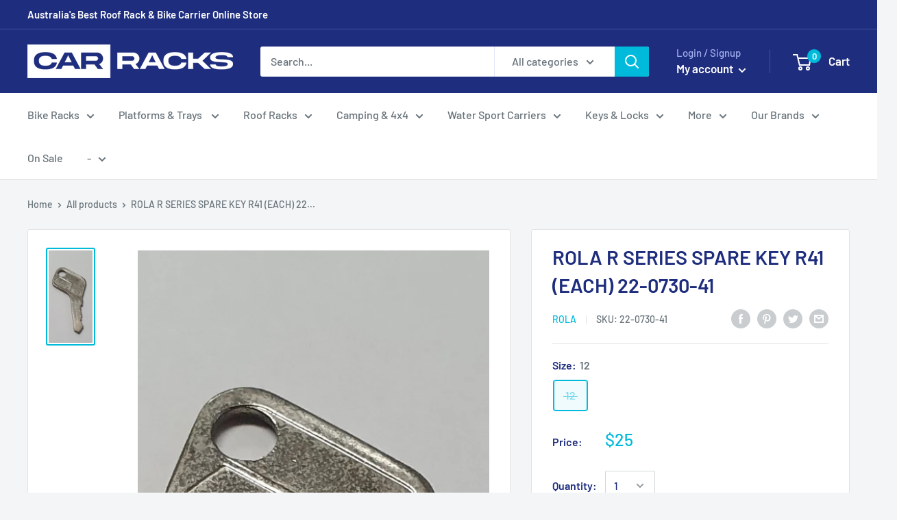

--- FILE ---
content_type: text/html; charset=utf-8
request_url: https://www.carracks.com.au/products/rola-r-series-spare-key-r41-each-22-0730-41
body_size: 58779
content:
<!doctype html>

<html class="no-js" lang="en">
  <head>

<script>var _listeners=[];EventTarget.prototype.addEventListenerBase=EventTarget.prototype.addEventListener,EventTarget.prototype.addEventListener=function(e,t,p){_listeners.push({target:this,type:e,listener:t}),this.addEventListenerBase(e,t,p)},EventTarget.prototype.removeEventListeners=function(e){for(var t=0;t!=_listeners.length;t++){var r=_listeners[t],n=r.target,s=r.type,i=r.listener;n==this&&s==e&&this.removeEventListener(s,i)}};</script><script type="text/worker" id="spdnworker">onmessage=function(e){var t=new Request("https://api.speedien.com/optimize/6d32e709a5e59385e9e4cded211d8dd5",{redirect:"follow"});fetch(t).then(e=>e.text()).then(e=>{postMessage(e)})};</script>
<script type="text/javascript">var spdnx=new Worker("data:text/javascript;base64,"+btoa(document.getElementById("spdnworker").textContent));spdnx.onmessage=function(t){var e=document.createElement("script");e.type="text/javascript",e.textContent=t.data,document.head.appendChild(e)},spdnx.postMessage("init");</script>
<script type="text/javascript" data-spdn="1">
const observer=new MutationObserver(mutations=>{mutations.forEach(({addedNodes})=>{addedNodes.forEach(node=>{
if(node.tagName==='SCRIPT'&&node.innerHTML.includes('asyncLoad')){node.type='text/spdnscript'}
if(node.nodeType===1&&node.tagName==='SCRIPT'&&node.innerHTML.includes('hotjar')){node.type='text/spdnscript'}
if(node.nodeType===1&&node.tagName==='SCRIPT'&&node.innerHTML.includes('xklaviyo')){node.type='text/spdnscript'}
if(node.nodeType===1&&node.tagName==='SCRIPT'&&node.innerHTML.includes('recaptcha')){node.type='text/spdnscript'}
if(node.nodeType===1&&node.tagName==='SCRIPT'&&node.src.includes('klaviyo')){node.type='text/spdnscript'}
if(node.nodeType===1&&node.tagName==='SCRIPT'&&node.innerHTML.includes('gorgias')){node.type='text/spdnscript'}
if(node.nodeType===1&&node.tagName==='SCRIPT'&&node.innerHTML.includes('facebook.net')){node.type='text/spdnscript'}
if(node.nodeType===1&&node.tagName==='SCRIPT'&&node.src.includes('gorgias')){node.type='text/spdnscript'}
if(node.nodeType===1&&node.tagName==='SCRIPT'&&node.src.includes('stripe')){node.type='text/spdnscript'}
if(node.nodeType===1&&node.tagName==='SCRIPT'&&node.src.includes('mem')){node.type='text/spdnscript'}
if(node.nodeType===1&&node.tagName==='SCRIPT'&&node.src.includes('privy')){node.type='text/spdnscript'}
if(node.nodeType===1&&node.tagName==='SCRIPT'&&node.src.includes('incart')){node.type='text/spdnscript'}
if(node.nodeType===1&&node.tagName==='SCRIPT'&&node.src.includes('webui')){node.type='text/spdnscript'}
 if(node.nodeType===1&&node.tagName==='SCRIPT'&&node.innerHTML.includes('gtag')){node.type='text/spdnscript'}
if(node.nodeType===1&&node.tagName==='SCRIPT'&&node.innerHTML.includes('tagmanager')){node.type='text/spdnscript'}
if(node.nodeType===1&&node.tagName==='SCRIPT'&&node.innerHTML.includes('gtm')){node.type='text/spdnscript'}
if(node.nodeType===1&&node.tagName==='SCRIPT'&&node.src.includes('googlet')){node.type='text/spdnscript'}
if(node.tagName==='SCRIPT'&&node.className=='analytics'){node.type='text/spdnscript'}  })})})
var ua = navigator.userAgent.toLowerCase();if ((ua.indexOf('chrome') > -1 || ua.indexOf('firefox') > -1) && window.location.href.indexOf("no-optimization") === -1 && window.location.href.indexOf("cart") === -1) {observer.observe(document.documentElement,{childList:true,subtree:true})}</script> 
  <meta name="google-site-verification" content="NHA67eEB4o64W-pm00DK5F_W7EgTi7CIbi96mfysP84" />
     <!-- Google Tag Manager -->
<script>(function(w,d,s,l,i){w[l]=w[l]||[];w[l].push({'gtm.start':
new Date().getTime(),event:'gtm.js'});var f=d.getElementsByTagName(s)[0],
j=d.createElement(s),dl=l!='dataLayer'?'&l='+l:'';j.async=true;j.src=
'https://www.googletagmanager.com/gtm.js?id='+i+dl;f.parentNode.insertBefore(j,f);
})(window,document,'script','dataLayer','GTM-N6X36VF');</script>
<!-- End Google Tag Manager -->
    
    <meta name="google-site-verification" content="vOYPnnqVhzn2NtfiPx2_ZV_ccgO8XwQYcipGZ2xDHdY" />
    <meta charset="utf-8"> 
    <meta http-equiv="X-UA-Compatible" content="IE=edge,chrome=1">
    <meta name="viewport" content="width=device-width, initial-scale=1.0, height=device-height, minimum-scale=1.0, maximum-scale=1.0">
    <meta name="theme-color" content="#00badb"><title>ROLA R SERIES SPARE KEY R41 (EACH) 22-0730-41 &ndash; Car Racks
</title><link rel="canonical" href="https://www.carracks.com.au/products/rola-r-series-spare-key-r41-each-22-0730-41"><link rel="shortcut icon" href="//www.carracks.com.au/cdn/shop/files/carracks.com.au_favicon_96x.jpg?v=1614340570" type="image/png"><link rel="preload" as="style" href="//www.carracks.com.au/cdn/shop/t/5/assets/theme.scss.css?v=4386027261048328171759259420">

    <meta property="og:type" content="product">
  <meta property="og:title" content="ROLA R SERIES SPARE KEY R41 (EACH) 22-0730-41"><meta property="og:image" content="http://www.carracks.com.au/cdn/shop/products/20191023_134016_2__1_95be5f38-292f-4f51-b6f1-9e8971c08a46_1024x.jpg?v=1587621197">
    <meta property="og:image:secure_url" content="https://www.carracks.com.au/cdn/shop/products/20191023_134016_2__1_95be5f38-292f-4f51-b6f1-9e8971c08a46_1024x.jpg?v=1587621197"><meta property="product:price:amount" content="25.00">
  <meta property="product:price:currency" content="AUD"><meta property="og:url" content="https://www.carracks.com.au/products/rola-r-series-spare-key-r41-each-22-0730-41">
<meta property="og:site_name" content="Car Racks"><meta name="twitter:card" content="summary"><meta name="twitter:title" content="ROLA R SERIES SPARE KEY R41 (EACH) 22-0730-41">
  <meta name="twitter:description" content="">
  <meta name="twitter:image" content="https://www.carracks.com.au/cdn/shop/products/20191023_134016_2__1_95be5f38-292f-4f51-b6f1-9e8971c08a46_600x600_crop_center.jpg?v=1587621197">
<link rel="preconnect" href="//fonts.shopifycdn.com">
    <link rel="dns-prefetch" href="//productreviews.shopifycdn.com">
    <link rel="dns-prefetch" href="//maps.googleapis.com">
    <link rel="dns-prefetch" href="//maps.gstatic.com">

    <script>window.performance && window.performance.mark && window.performance.mark('shopify.content_for_header.start');</script><meta name="google-site-verification" content="vOYPnnqVhzn2NtfiPx2_ZV_ccgO8XwQYcipGZ2xDHdY">
<meta name="facebook-domain-verification" content="jkqudwkp50juasyehi0pub1dxwljsl">
<meta name="facebook-domain-verification" content="esd95weulwtbbaxby0b1r7jeo27wn4">
<meta id="shopify-digital-wallet" name="shopify-digital-wallet" content="/28661252174/digital_wallets/dialog">
<meta name="shopify-checkout-api-token" content="c8c25b6e4febe10f249fd9ac0975dafd">
<meta id="in-context-paypal-metadata" data-shop-id="28661252174" data-venmo-supported="false" data-environment="production" data-locale="en_US" data-paypal-v4="true" data-currency="AUD">
<link rel="alternate" type="application/json+oembed" href="https://www.carracks.com.au/products/rola-r-series-spare-key-r41-each-22-0730-41.oembed">
<script async="async" src="/checkouts/internal/preloads.js?locale=en-AU"></script>
<link rel="preconnect" href="https://shop.app" crossorigin="anonymous">
<script async="async" src="https://shop.app/checkouts/internal/preloads.js?locale=en-AU&shop_id=28661252174" crossorigin="anonymous"></script>
<script id="apple-pay-shop-capabilities" type="application/json">{"shopId":28661252174,"countryCode":"AU","currencyCode":"AUD","merchantCapabilities":["supports3DS"],"merchantId":"gid:\/\/shopify\/Shop\/28661252174","merchantName":"Car Racks","requiredBillingContactFields":["postalAddress","email","phone"],"requiredShippingContactFields":["postalAddress","email","phone"],"shippingType":"shipping","supportedNetworks":["visa","masterCard","amex","jcb"],"total":{"type":"pending","label":"Car Racks","amount":"1.00"},"shopifyPaymentsEnabled":true,"supportsSubscriptions":true}</script>
<script id="shopify-features" type="application/json">{"accessToken":"c8c25b6e4febe10f249fd9ac0975dafd","betas":["rich-media-storefront-analytics"],"domain":"www.carracks.com.au","predictiveSearch":true,"shopId":28661252174,"locale":"en"}</script>
<script>var Shopify = Shopify || {};
Shopify.shop = "carracks.myshopify.com";
Shopify.locale = "en";
Shopify.currency = {"active":"AUD","rate":"1.0"};
Shopify.country = "AU";
Shopify.theme = {"name":"Warehouse","id":81428217934,"schema_name":"Warehouse","schema_version":"1.8.2","theme_store_id":871,"role":"main"};
Shopify.theme.handle = "null";
Shopify.theme.style = {"id":null,"handle":null};
Shopify.cdnHost = "www.carracks.com.au/cdn";
Shopify.routes = Shopify.routes || {};
Shopify.routes.root = "/";</script>
<script type="module">!function(o){(o.Shopify=o.Shopify||{}).modules=!0}(window);</script>
<script>!function(o){function n(){var o=[];function n(){o.push(Array.prototype.slice.apply(arguments))}return n.q=o,n}var t=o.Shopify=o.Shopify||{};t.loadFeatures=n(),t.autoloadFeatures=n()}(window);</script>
<script>
  window.ShopifyPay = window.ShopifyPay || {};
  window.ShopifyPay.apiHost = "shop.app\/pay";
  window.ShopifyPay.redirectState = null;
</script>
<script id="shop-js-analytics" type="application/json">{"pageType":"product"}</script>
<script defer="defer" async type="module" src="//www.carracks.com.au/cdn/shopifycloud/shop-js/modules/v2/client.init-shop-cart-sync_C5BV16lS.en.esm.js"></script>
<script defer="defer" async type="module" src="//www.carracks.com.au/cdn/shopifycloud/shop-js/modules/v2/chunk.common_CygWptCX.esm.js"></script>
<script type="module">
  await import("//www.carracks.com.au/cdn/shopifycloud/shop-js/modules/v2/client.init-shop-cart-sync_C5BV16lS.en.esm.js");
await import("//www.carracks.com.au/cdn/shopifycloud/shop-js/modules/v2/chunk.common_CygWptCX.esm.js");

  window.Shopify.SignInWithShop?.initShopCartSync?.({"fedCMEnabled":true,"windoidEnabled":true});

</script>
<script>
  window.Shopify = window.Shopify || {};
  if (!window.Shopify.featureAssets) window.Shopify.featureAssets = {};
  window.Shopify.featureAssets['shop-js'] = {"shop-cart-sync":["modules/v2/client.shop-cart-sync_ZFArdW7E.en.esm.js","modules/v2/chunk.common_CygWptCX.esm.js"],"init-fed-cm":["modules/v2/client.init-fed-cm_CmiC4vf6.en.esm.js","modules/v2/chunk.common_CygWptCX.esm.js"],"shop-button":["modules/v2/client.shop-button_tlx5R9nI.en.esm.js","modules/v2/chunk.common_CygWptCX.esm.js"],"shop-cash-offers":["modules/v2/client.shop-cash-offers_DOA2yAJr.en.esm.js","modules/v2/chunk.common_CygWptCX.esm.js","modules/v2/chunk.modal_D71HUcav.esm.js"],"init-windoid":["modules/v2/client.init-windoid_sURxWdc1.en.esm.js","modules/v2/chunk.common_CygWptCX.esm.js"],"shop-toast-manager":["modules/v2/client.shop-toast-manager_ClPi3nE9.en.esm.js","modules/v2/chunk.common_CygWptCX.esm.js"],"init-shop-email-lookup-coordinator":["modules/v2/client.init-shop-email-lookup-coordinator_B8hsDcYM.en.esm.js","modules/v2/chunk.common_CygWptCX.esm.js"],"init-shop-cart-sync":["modules/v2/client.init-shop-cart-sync_C5BV16lS.en.esm.js","modules/v2/chunk.common_CygWptCX.esm.js"],"avatar":["modules/v2/client.avatar_BTnouDA3.en.esm.js"],"pay-button":["modules/v2/client.pay-button_FdsNuTd3.en.esm.js","modules/v2/chunk.common_CygWptCX.esm.js"],"init-customer-accounts":["modules/v2/client.init-customer-accounts_DxDtT_ad.en.esm.js","modules/v2/client.shop-login-button_C5VAVYt1.en.esm.js","modules/v2/chunk.common_CygWptCX.esm.js","modules/v2/chunk.modal_D71HUcav.esm.js"],"init-shop-for-new-customer-accounts":["modules/v2/client.init-shop-for-new-customer-accounts_ChsxoAhi.en.esm.js","modules/v2/client.shop-login-button_C5VAVYt1.en.esm.js","modules/v2/chunk.common_CygWptCX.esm.js","modules/v2/chunk.modal_D71HUcav.esm.js"],"shop-login-button":["modules/v2/client.shop-login-button_C5VAVYt1.en.esm.js","modules/v2/chunk.common_CygWptCX.esm.js","modules/v2/chunk.modal_D71HUcav.esm.js"],"init-customer-accounts-sign-up":["modules/v2/client.init-customer-accounts-sign-up_CPSyQ0Tj.en.esm.js","modules/v2/client.shop-login-button_C5VAVYt1.en.esm.js","modules/v2/chunk.common_CygWptCX.esm.js","modules/v2/chunk.modal_D71HUcav.esm.js"],"shop-follow-button":["modules/v2/client.shop-follow-button_Cva4Ekp9.en.esm.js","modules/v2/chunk.common_CygWptCX.esm.js","modules/v2/chunk.modal_D71HUcav.esm.js"],"checkout-modal":["modules/v2/client.checkout-modal_BPM8l0SH.en.esm.js","modules/v2/chunk.common_CygWptCX.esm.js","modules/v2/chunk.modal_D71HUcav.esm.js"],"lead-capture":["modules/v2/client.lead-capture_Bi8yE_yS.en.esm.js","modules/v2/chunk.common_CygWptCX.esm.js","modules/v2/chunk.modal_D71HUcav.esm.js"],"shop-login":["modules/v2/client.shop-login_D6lNrXab.en.esm.js","modules/v2/chunk.common_CygWptCX.esm.js","modules/v2/chunk.modal_D71HUcav.esm.js"],"payment-terms":["modules/v2/client.payment-terms_CZxnsJam.en.esm.js","modules/v2/chunk.common_CygWptCX.esm.js","modules/v2/chunk.modal_D71HUcav.esm.js"]};
</script>
<script>(function() {
  var isLoaded = false;
  function asyncLoad() {
    if (isLoaded) return;
    isLoaded = true;
    var urls = ["https:\/\/cdn.ebrw.reputon.com\/assets\/widget.js?shop=carracks.myshopify.com","https:\/\/aglis-app.herokuapp.com\/get_script\/7e9f76a2722f11ee9d6dc6d466ff0132.js?v=381381\u0026shop=carracks.myshopify.com"];
    for (var i = 0; i < urls.length; i++) {
      var s = document.createElement('script');
      s.type = 'text/javascript';
      s.async = true;
      s.src = urls[i];
      var x = document.getElementsByTagName('script')[0];
      x.parentNode.insertBefore(s, x);
    }
  };
  if(window.attachEvent) {
    window.attachEvent('onload', asyncLoad);
  } else {
    window.addEventListener('load', asyncLoad, false);
  }
})();</script>
<script id="__st">var __st={"a":28661252174,"offset":36000,"reqid":"2f84f30b-1703-42d1-8687-200a5695e861-1768765469","pageurl":"www.carracks.com.au\/products\/rola-r-series-spare-key-r41-each-22-0730-41","u":"136c9cdc4808","p":"product","rtyp":"product","rid":4641749794894};</script>
<script>window.ShopifyPaypalV4VisibilityTracking = true;</script>
<script id="captcha-bootstrap">!function(){'use strict';const t='contact',e='account',n='new_comment',o=[[t,t],['blogs',n],['comments',n],[t,'customer']],c=[[e,'customer_login'],[e,'guest_login'],[e,'recover_customer_password'],[e,'create_customer']],r=t=>t.map((([t,e])=>`form[action*='/${t}']:not([data-nocaptcha='true']) input[name='form_type'][value='${e}']`)).join(','),a=t=>()=>t?[...document.querySelectorAll(t)].map((t=>t.form)):[];function s(){const t=[...o],e=r(t);return a(e)}const i='password',u='form_key',d=['recaptcha-v3-token','g-recaptcha-response','h-captcha-response',i],f=()=>{try{return window.sessionStorage}catch{return}},m='__shopify_v',_=t=>t.elements[u];function p(t,e,n=!1){try{const o=window.sessionStorage,c=JSON.parse(o.getItem(e)),{data:r}=function(t){const{data:e,action:n}=t;return t[m]||n?{data:e,action:n}:{data:t,action:n}}(c);for(const[e,n]of Object.entries(r))t.elements[e]&&(t.elements[e].value=n);n&&o.removeItem(e)}catch(o){console.error('form repopulation failed',{error:o})}}const l='form_type',E='cptcha';function T(t){t.dataset[E]=!0}const w=window,h=w.document,L='Shopify',v='ce_forms',y='captcha';let A=!1;((t,e)=>{const n=(g='f06e6c50-85a8-45c8-87d0-21a2b65856fe',I='https://cdn.shopify.com/shopifycloud/storefront-forms-hcaptcha/ce_storefront_forms_captcha_hcaptcha.v1.5.2.iife.js',D={infoText:'Protected by hCaptcha',privacyText:'Privacy',termsText:'Terms'},(t,e,n)=>{const o=w[L][v],c=o.bindForm;if(c)return c(t,g,e,D).then(n);var r;o.q.push([[t,g,e,D],n]),r=I,A||(h.body.append(Object.assign(h.createElement('script'),{id:'captcha-provider',async:!0,src:r})),A=!0)});var g,I,D;w[L]=w[L]||{},w[L][v]=w[L][v]||{},w[L][v].q=[],w[L][y]=w[L][y]||{},w[L][y].protect=function(t,e){n(t,void 0,e),T(t)},Object.freeze(w[L][y]),function(t,e,n,w,h,L){const[v,y,A,g]=function(t,e,n){const i=e?o:[],u=t?c:[],d=[...i,...u],f=r(d),m=r(i),_=r(d.filter((([t,e])=>n.includes(e))));return[a(f),a(m),a(_),s()]}(w,h,L),I=t=>{const e=t.target;return e instanceof HTMLFormElement?e:e&&e.form},D=t=>v().includes(t);t.addEventListener('submit',(t=>{const e=I(t);if(!e)return;const n=D(e)&&!e.dataset.hcaptchaBound&&!e.dataset.recaptchaBound,o=_(e),c=g().includes(e)&&(!o||!o.value);(n||c)&&t.preventDefault(),c&&!n&&(function(t){try{if(!f())return;!function(t){const e=f();if(!e)return;const n=_(t);if(!n)return;const o=n.value;o&&e.removeItem(o)}(t);const e=Array.from(Array(32),(()=>Math.random().toString(36)[2])).join('');!function(t,e){_(t)||t.append(Object.assign(document.createElement('input'),{type:'hidden',name:u})),t.elements[u].value=e}(t,e),function(t,e){const n=f();if(!n)return;const o=[...t.querySelectorAll(`input[type='${i}']`)].map((({name:t})=>t)),c=[...d,...o],r={};for(const[a,s]of new FormData(t).entries())c.includes(a)||(r[a]=s);n.setItem(e,JSON.stringify({[m]:1,action:t.action,data:r}))}(t,e)}catch(e){console.error('failed to persist form',e)}}(e),e.submit())}));const S=(t,e)=>{t&&!t.dataset[E]&&(n(t,e.some((e=>e===t))),T(t))};for(const o of['focusin','change'])t.addEventListener(o,(t=>{const e=I(t);D(e)&&S(e,y())}));const B=e.get('form_key'),M=e.get(l),P=B&&M;t.addEventListener('DOMContentLoaded',(()=>{const t=y();if(P)for(const e of t)e.elements[l].value===M&&p(e,B);[...new Set([...A(),...v().filter((t=>'true'===t.dataset.shopifyCaptcha))])].forEach((e=>S(e,t)))}))}(h,new URLSearchParams(w.location.search),n,t,e,['guest_login'])})(!0,!0)}();</script>
<script integrity="sha256-4kQ18oKyAcykRKYeNunJcIwy7WH5gtpwJnB7kiuLZ1E=" data-source-attribution="shopify.loadfeatures" defer="defer" src="//www.carracks.com.au/cdn/shopifycloud/storefront/assets/storefront/load_feature-a0a9edcb.js" crossorigin="anonymous"></script>
<script crossorigin="anonymous" defer="defer" src="//www.carracks.com.au/cdn/shopifycloud/storefront/assets/shopify_pay/storefront-65b4c6d7.js?v=20250812"></script>
<script data-source-attribution="shopify.dynamic_checkout.dynamic.init">var Shopify=Shopify||{};Shopify.PaymentButton=Shopify.PaymentButton||{isStorefrontPortableWallets:!0,init:function(){window.Shopify.PaymentButton.init=function(){};var t=document.createElement("script");t.src="https://www.carracks.com.au/cdn/shopifycloud/portable-wallets/latest/portable-wallets.en.js",t.type="module",document.head.appendChild(t)}};
</script>
<script data-source-attribution="shopify.dynamic_checkout.buyer_consent">
  function portableWalletsHideBuyerConsent(e){var t=document.getElementById("shopify-buyer-consent"),n=document.getElementById("shopify-subscription-policy-button");t&&n&&(t.classList.add("hidden"),t.setAttribute("aria-hidden","true"),n.removeEventListener("click",e))}function portableWalletsShowBuyerConsent(e){var t=document.getElementById("shopify-buyer-consent"),n=document.getElementById("shopify-subscription-policy-button");t&&n&&(t.classList.remove("hidden"),t.removeAttribute("aria-hidden"),n.addEventListener("click",e))}window.Shopify?.PaymentButton&&(window.Shopify.PaymentButton.hideBuyerConsent=portableWalletsHideBuyerConsent,window.Shopify.PaymentButton.showBuyerConsent=portableWalletsShowBuyerConsent);
</script>
<script>
  function portableWalletsCleanup(e){e&&e.src&&console.error("Failed to load portable wallets script "+e.src);var t=document.querySelectorAll("shopify-accelerated-checkout .shopify-payment-button__skeleton, shopify-accelerated-checkout-cart .wallet-cart-button__skeleton"),e=document.getElementById("shopify-buyer-consent");for(let e=0;e<t.length;e++)t[e].remove();e&&e.remove()}function portableWalletsNotLoadedAsModule(e){e instanceof ErrorEvent&&"string"==typeof e.message&&e.message.includes("import.meta")&&"string"==typeof e.filename&&e.filename.includes("portable-wallets")&&(window.removeEventListener("error",portableWalletsNotLoadedAsModule),window.Shopify.PaymentButton.failedToLoad=e,"loading"===document.readyState?document.addEventListener("DOMContentLoaded",window.Shopify.PaymentButton.init):window.Shopify.PaymentButton.init())}window.addEventListener("error",portableWalletsNotLoadedAsModule);
</script>

<script type="module" src="https://www.carracks.com.au/cdn/shopifycloud/portable-wallets/latest/portable-wallets.en.js" onError="portableWalletsCleanup(this)" crossorigin="anonymous"></script>
<script nomodule>
  document.addEventListener("DOMContentLoaded", portableWalletsCleanup);
</script>

<link id="shopify-accelerated-checkout-styles" rel="stylesheet" media="screen" href="https://www.carracks.com.au/cdn/shopifycloud/portable-wallets/latest/accelerated-checkout-backwards-compat.css" crossorigin="anonymous">
<style id="shopify-accelerated-checkout-cart">
        #shopify-buyer-consent {
  margin-top: 1em;
  display: inline-block;
  width: 100%;
}

#shopify-buyer-consent.hidden {
  display: none;
}

#shopify-subscription-policy-button {
  background: none;
  border: none;
  padding: 0;
  text-decoration: underline;
  font-size: inherit;
  cursor: pointer;
}

#shopify-subscription-policy-button::before {
  box-shadow: none;
}

      </style>

<script>window.performance && window.performance.mark && window.performance.mark('shopify.content_for_header.end');</script>

    
  <script type="application/ld+json">
  {
    "@context": "http://schema.org",
    "@type": "Product",
    "offers": [{
          "@type": "Offer",
          "name": "12",
          "availability":"https://schema.org/OutOfStock",
          "price": 25.0,
          "priceCurrency": "AUD",
          "priceValidUntil": "2026-01-29","sku": "RO22-0730-41","url": "/products/rola-r-series-spare-key-r41-each-22-0730-41/products/rola-r-series-spare-key-r41-each-22-0730-41?variant=32013926596686"
        }
],
    "brand": {
      "name": "ROLA"
    },
    "name": "ROLA R SERIES SPARE KEY R41 (EACH) 22-0730-41",
    "description": "",
    "category": "Keys - Barrels",
    "url": "/products/rola-r-series-spare-key-r41-each-22-0730-41/products/rola-r-series-spare-key-r41-each-22-0730-41",
    "sku": "RO22-0730-41",
    "image": {
      "@type": "ImageObject",
      "url": "https://www.carracks.com.au/cdn/shop/products/20191023_134016_2__1_95be5f38-292f-4f51-b6f1-9e8971c08a46_1024x.jpg?v=1587621197",
      "image": "https://www.carracks.com.au/cdn/shop/products/20191023_134016_2__1_95be5f38-292f-4f51-b6f1-9e8971c08a46_1024x.jpg?v=1587621197",
      "name": "ROLA R SERIES SPARE KEY R41 (EACH) 22-0730-41",
      "width": "1024",
      "height": "1024"
    }
  }
  </script>



  <script type="application/ld+json">
  {
    "@context": "http://schema.org",
    "@type": "BreadcrumbList",
  "itemListElement": [{
      "@type": "ListItem",
      "position": 1,
      "name": "Home",
      "item": "https://www.carracks.com.au"
    },{
          "@type": "ListItem",
          "position": 2,
          "name": "ROLA R SERIES SPARE KEY R41 (EACH) 22-0730-41",
          "item": "https://www.carracks.com.au/products/rola-r-series-spare-key-r41-each-22-0730-41"
        }]
  }
  </script>


    <script>
      // This allows to expose several variables to the global scope, to be used in scripts
      window.theme = {
        pageType: "product",
        cartCount: 0,
        moneyFormat: "${{amount}}",
        moneyWithCurrencyFormat: "${{amount}} AUD",
        showDiscount: true,
        discountMode: "saving",
        searchMode: "product,article",
        cartType: "drawer"
      };

      window.routes = {
        rootUrl: "\/",
        cartUrl: "\/cart",
        cartAddUrl: "\/cart\/add",
        cartChangeUrl: "\/cart\/change",
        searchUrl: "\/search",
        productRecommendationsUrl: "\/recommendations\/products"
      };

      window.languages = {
        collectionOnSaleLabel: "Save {{savings}}",
        productFormUnavailable: "Unavailable",
        productFormAddToCart: "Add to cart",
        productFormSoldOut: "Sold out",
        shippingEstimatorNoResults: "No shipping could be found for your address.",
        shippingEstimatorOneResult: "There is one shipping rate for your address:",
        shippingEstimatorMultipleResults: "There are {{count}} shipping rates for your address:",
        shippingEstimatorErrors: "There are some errors:"
      };

      window.lazySizesConfig = {
        loadHidden: false,
        hFac: 0.8,
        expFactor: 3,
        customMedia: {
          '--phone': '(max-width: 640px)',
          '--tablet': '(min-width: 641px) and (max-width: 1023px)',
          '--lap': '(min-width: 1024px)'
        }
      };

      document.documentElement.className = document.documentElement.className.replace('no-js', 'js');
    </script>

    <script src="//www.carracks.com.au/cdn/shop/t/5/assets/lazysizes.min.js?v=38423348123636194381587096369" async></script><script src="//polyfill-fastly.net/v3/polyfill.min.js?unknown=polyfill&features=fetch,Element.prototype.closest,Element.prototype.matches,Element.prototype.remove,Element.prototype.classList,Array.prototype.includes,Array.prototype.fill,String.prototype.includes,String.prototype.padStart,Object.assign,CustomEvent,Intl,URL,DOMTokenList,IntersectionObserver,IntersectionObserverEntry" defer></script>
    <script src="//www.carracks.com.au/cdn/shop/t/5/assets/libs.min.js?v=141095812039519903031587096368" defer></script>
    <script src="//www.carracks.com.au/cdn/shop/t/5/assets/theme.min.js?v=136109282511134679311587096374" defer></script>
    <script src="//www.carracks.com.au/cdn/shop/t/5/assets/custom.js?v=90373254691674712701587096371" defer></script>

    <link rel="stylesheet" href="//www.carracks.com.au/cdn/shop/t/5/assets/theme.scss.css?v=4386027261048328171759259420">

    <script>
      (function () {
        window.onpageshow = function() {
          // We force re-freshing the cart content onpageshow, as most browsers will serve a cache copy when hitting the
          // back button, which cause staled data
          document.documentElement.dispatchEvent(new CustomEvent('cart:refresh', {
            bubbles: true
          }));
        };
      })();
    </script>
    <!-- "snippets/judgeme_core.liquid" was not rendered, the associated app was uninstalled -->
<img alt="icon" width="1400" height="1400" style="pointer-events: none; position: absolute; top: 0; left: 0; width: 99vw; height: 99vh; max-width: 99vw; max-height: 99vh;"  src="[data-uri]"><!-- BEGIN app block: shopify://apps/cbb-add-to-cart/blocks/app-embed-block/a337a7bb-287b-4555-be68-8840dc3d7881 --><script>
    window.codeblackbelt = window.codeblackbelt || {};
    window.codeblackbelt.shop = window.codeblackbelt.shop || 'carracks.myshopify.com';
    </script><script src="//cdn.codeblackbelt.com/widgets/collections-add-to-cart/main.min.js?version=2026011905+1000" async></script>
<!-- END app block --><link href="https://monorail-edge.shopifysvc.com" rel="dns-prefetch">
<script>(function(){if ("sendBeacon" in navigator && "performance" in window) {try {var session_token_from_headers = performance.getEntriesByType('navigation')[0].serverTiming.find(x => x.name == '_s').description;} catch {var session_token_from_headers = undefined;}var session_cookie_matches = document.cookie.match(/_shopify_s=([^;]*)/);var session_token_from_cookie = session_cookie_matches && session_cookie_matches.length === 2 ? session_cookie_matches[1] : "";var session_token = session_token_from_headers || session_token_from_cookie || "";function handle_abandonment_event(e) {var entries = performance.getEntries().filter(function(entry) {return /monorail-edge.shopifysvc.com/.test(entry.name);});if (!window.abandonment_tracked && entries.length === 0) {window.abandonment_tracked = true;var currentMs = Date.now();var navigation_start = performance.timing.navigationStart;var payload = {shop_id: 28661252174,url: window.location.href,navigation_start,duration: currentMs - navigation_start,session_token,page_type: "product"};window.navigator.sendBeacon("https://monorail-edge.shopifysvc.com/v1/produce", JSON.stringify({schema_id: "online_store_buyer_site_abandonment/1.1",payload: payload,metadata: {event_created_at_ms: currentMs,event_sent_at_ms: currentMs}}));}}window.addEventListener('pagehide', handle_abandonment_event);}}());</script>
<script id="web-pixels-manager-setup">(function e(e,d,r,n,o){if(void 0===o&&(o={}),!Boolean(null===(a=null===(i=window.Shopify)||void 0===i?void 0:i.analytics)||void 0===a?void 0:a.replayQueue)){var i,a;window.Shopify=window.Shopify||{};var t=window.Shopify;t.analytics=t.analytics||{};var s=t.analytics;s.replayQueue=[],s.publish=function(e,d,r){return s.replayQueue.push([e,d,r]),!0};try{self.performance.mark("wpm:start")}catch(e){}var l=function(){var e={modern:/Edge?\/(1{2}[4-9]|1[2-9]\d|[2-9]\d{2}|\d{4,})\.\d+(\.\d+|)|Firefox\/(1{2}[4-9]|1[2-9]\d|[2-9]\d{2}|\d{4,})\.\d+(\.\d+|)|Chrom(ium|e)\/(9{2}|\d{3,})\.\d+(\.\d+|)|(Maci|X1{2}).+ Version\/(15\.\d+|(1[6-9]|[2-9]\d|\d{3,})\.\d+)([,.]\d+|)( \(\w+\)|)( Mobile\/\w+|) Safari\/|Chrome.+OPR\/(9{2}|\d{3,})\.\d+\.\d+|(CPU[ +]OS|iPhone[ +]OS|CPU[ +]iPhone|CPU IPhone OS|CPU iPad OS)[ +]+(15[._]\d+|(1[6-9]|[2-9]\d|\d{3,})[._]\d+)([._]\d+|)|Android:?[ /-](13[3-9]|1[4-9]\d|[2-9]\d{2}|\d{4,})(\.\d+|)(\.\d+|)|Android.+Firefox\/(13[5-9]|1[4-9]\d|[2-9]\d{2}|\d{4,})\.\d+(\.\d+|)|Android.+Chrom(ium|e)\/(13[3-9]|1[4-9]\d|[2-9]\d{2}|\d{4,})\.\d+(\.\d+|)|SamsungBrowser\/([2-9]\d|\d{3,})\.\d+/,legacy:/Edge?\/(1[6-9]|[2-9]\d|\d{3,})\.\d+(\.\d+|)|Firefox\/(5[4-9]|[6-9]\d|\d{3,})\.\d+(\.\d+|)|Chrom(ium|e)\/(5[1-9]|[6-9]\d|\d{3,})\.\d+(\.\d+|)([\d.]+$|.*Safari\/(?![\d.]+ Edge\/[\d.]+$))|(Maci|X1{2}).+ Version\/(10\.\d+|(1[1-9]|[2-9]\d|\d{3,})\.\d+)([,.]\d+|)( \(\w+\)|)( Mobile\/\w+|) Safari\/|Chrome.+OPR\/(3[89]|[4-9]\d|\d{3,})\.\d+\.\d+|(CPU[ +]OS|iPhone[ +]OS|CPU[ +]iPhone|CPU IPhone OS|CPU iPad OS)[ +]+(10[._]\d+|(1[1-9]|[2-9]\d|\d{3,})[._]\d+)([._]\d+|)|Android:?[ /-](13[3-9]|1[4-9]\d|[2-9]\d{2}|\d{4,})(\.\d+|)(\.\d+|)|Mobile Safari.+OPR\/([89]\d|\d{3,})\.\d+\.\d+|Android.+Firefox\/(13[5-9]|1[4-9]\d|[2-9]\d{2}|\d{4,})\.\d+(\.\d+|)|Android.+Chrom(ium|e)\/(13[3-9]|1[4-9]\d|[2-9]\d{2}|\d{4,})\.\d+(\.\d+|)|Android.+(UC? ?Browser|UCWEB|U3)[ /]?(15\.([5-9]|\d{2,})|(1[6-9]|[2-9]\d|\d{3,})\.\d+)\.\d+|SamsungBrowser\/(5\.\d+|([6-9]|\d{2,})\.\d+)|Android.+MQ{2}Browser\/(14(\.(9|\d{2,})|)|(1[5-9]|[2-9]\d|\d{3,})(\.\d+|))(\.\d+|)|K[Aa][Ii]OS\/(3\.\d+|([4-9]|\d{2,})\.\d+)(\.\d+|)/},d=e.modern,r=e.legacy,n=navigator.userAgent;return n.match(d)?"modern":n.match(r)?"legacy":"unknown"}(),u="modern"===l?"modern":"legacy",c=(null!=n?n:{modern:"",legacy:""})[u],f=function(e){return[e.baseUrl,"/wpm","/b",e.hashVersion,"modern"===e.buildTarget?"m":"l",".js"].join("")}({baseUrl:d,hashVersion:r,buildTarget:u}),m=function(e){var d=e.version,r=e.bundleTarget,n=e.surface,o=e.pageUrl,i=e.monorailEndpoint;return{emit:function(e){var a=e.status,t=e.errorMsg,s=(new Date).getTime(),l=JSON.stringify({metadata:{event_sent_at_ms:s},events:[{schema_id:"web_pixels_manager_load/3.1",payload:{version:d,bundle_target:r,page_url:o,status:a,surface:n,error_msg:t},metadata:{event_created_at_ms:s}}]});if(!i)return console&&console.warn&&console.warn("[Web Pixels Manager] No Monorail endpoint provided, skipping logging."),!1;try{return self.navigator.sendBeacon.bind(self.navigator)(i,l)}catch(e){}var u=new XMLHttpRequest;try{return u.open("POST",i,!0),u.setRequestHeader("Content-Type","text/plain"),u.send(l),!0}catch(e){return console&&console.warn&&console.warn("[Web Pixels Manager] Got an unhandled error while logging to Monorail."),!1}}}}({version:r,bundleTarget:l,surface:e.surface,pageUrl:self.location.href,monorailEndpoint:e.monorailEndpoint});try{o.browserTarget=l,function(e){var d=e.src,r=e.async,n=void 0===r||r,o=e.onload,i=e.onerror,a=e.sri,t=e.scriptDataAttributes,s=void 0===t?{}:t,l=document.createElement("script"),u=document.querySelector("head"),c=document.querySelector("body");if(l.async=n,l.src=d,a&&(l.integrity=a,l.crossOrigin="anonymous"),s)for(var f in s)if(Object.prototype.hasOwnProperty.call(s,f))try{l.dataset[f]=s[f]}catch(e){}if(o&&l.addEventListener("load",o),i&&l.addEventListener("error",i),u)u.appendChild(l);else{if(!c)throw new Error("Did not find a head or body element to append the script");c.appendChild(l)}}({src:f,async:!0,onload:function(){if(!function(){var e,d;return Boolean(null===(d=null===(e=window.Shopify)||void 0===e?void 0:e.analytics)||void 0===d?void 0:d.initialized)}()){var d=window.webPixelsManager.init(e)||void 0;if(d){var r=window.Shopify.analytics;r.replayQueue.forEach((function(e){var r=e[0],n=e[1],o=e[2];d.publishCustomEvent(r,n,o)})),r.replayQueue=[],r.publish=d.publishCustomEvent,r.visitor=d.visitor,r.initialized=!0}}},onerror:function(){return m.emit({status:"failed",errorMsg:"".concat(f," has failed to load")})},sri:function(e){var d=/^sha384-[A-Za-z0-9+/=]+$/;return"string"==typeof e&&d.test(e)}(c)?c:"",scriptDataAttributes:o}),m.emit({status:"loading"})}catch(e){m.emit({status:"failed",errorMsg:(null==e?void 0:e.message)||"Unknown error"})}}})({shopId: 28661252174,storefrontBaseUrl: "https://www.carracks.com.au",extensionsBaseUrl: "https://extensions.shopifycdn.com/cdn/shopifycloud/web-pixels-manager",monorailEndpoint: "https://monorail-edge.shopifysvc.com/unstable/produce_batch",surface: "storefront-renderer",enabledBetaFlags: ["2dca8a86"],webPixelsConfigList: [{"id":"739443005","configuration":"{\"config\":\"{\\\"pixel_id\\\":\\\"G-W45Z7BF6PR\\\",\\\"target_country\\\":\\\"AU\\\",\\\"gtag_events\\\":[{\\\"type\\\":\\\"search\\\",\\\"action_label\\\":[\\\"G-W45Z7BF6PR\\\",\\\"AW-370341643\\\/65nwCN_X5MYDEIvuy7AB\\\"]},{\\\"type\\\":\\\"begin_checkout\\\",\\\"action_label\\\":[\\\"G-W45Z7BF6PR\\\",\\\"AW-370341643\\\/eDeOCNzX5MYDEIvuy7AB\\\"]},{\\\"type\\\":\\\"view_item\\\",\\\"action_label\\\":[\\\"G-W45Z7BF6PR\\\",\\\"AW-370341643\\\/-OfZCNbX5MYDEIvuy7AB\\\",\\\"MC-KEFX4T22F7\\\"]},{\\\"type\\\":\\\"purchase\\\",\\\"action_label\\\":[\\\"G-W45Z7BF6PR\\\",\\\"AW-370341643\\\/vJKpCNPX5MYDEIvuy7AB\\\",\\\"MC-KEFX4T22F7\\\"]},{\\\"type\\\":\\\"page_view\\\",\\\"action_label\\\":[\\\"G-W45Z7BF6PR\\\",\\\"AW-370341643\\\/CsEOCNDX5MYDEIvuy7AB\\\",\\\"MC-KEFX4T22F7\\\"]},{\\\"type\\\":\\\"add_payment_info\\\",\\\"action_label\\\":[\\\"G-W45Z7BF6PR\\\",\\\"AW-370341643\\\/5d-YCNrY5MYDEIvuy7AB\\\"]},{\\\"type\\\":\\\"add_to_cart\\\",\\\"action_label\\\":[\\\"G-W45Z7BF6PR\\\",\\\"AW-370341643\\\/Tm1yCNnX5MYDEIvuy7AB\\\"]}],\\\"enable_monitoring_mode\\\":false}\"}","eventPayloadVersion":"v1","runtimeContext":"OPEN","scriptVersion":"b2a88bafab3e21179ed38636efcd8a93","type":"APP","apiClientId":1780363,"privacyPurposes":[],"dataSharingAdjustments":{"protectedCustomerApprovalScopes":["read_customer_address","read_customer_email","read_customer_name","read_customer_personal_data","read_customer_phone"]}},{"id":"269910333","configuration":"{\"pixel_id\":\"1211671146335510\",\"pixel_type\":\"facebook_pixel\",\"metaapp_system_user_token\":\"-\"}","eventPayloadVersion":"v1","runtimeContext":"OPEN","scriptVersion":"ca16bc87fe92b6042fbaa3acc2fbdaa6","type":"APP","apiClientId":2329312,"privacyPurposes":["ANALYTICS","MARKETING","SALE_OF_DATA"],"dataSharingAdjustments":{"protectedCustomerApprovalScopes":["read_customer_address","read_customer_email","read_customer_name","read_customer_personal_data","read_customer_phone"]}},{"id":"shopify-app-pixel","configuration":"{}","eventPayloadVersion":"v1","runtimeContext":"STRICT","scriptVersion":"0450","apiClientId":"shopify-pixel","type":"APP","privacyPurposes":["ANALYTICS","MARKETING"]},{"id":"shopify-custom-pixel","eventPayloadVersion":"v1","runtimeContext":"LAX","scriptVersion":"0450","apiClientId":"shopify-pixel","type":"CUSTOM","privacyPurposes":["ANALYTICS","MARKETING"]}],isMerchantRequest: false,initData: {"shop":{"name":"Car Racks","paymentSettings":{"currencyCode":"AUD"},"myshopifyDomain":"carracks.myshopify.com","countryCode":"AU","storefrontUrl":"https:\/\/www.carracks.com.au"},"customer":null,"cart":null,"checkout":null,"productVariants":[{"price":{"amount":25.0,"currencyCode":"AUD"},"product":{"title":"ROLA R SERIES SPARE KEY R41 (EACH) 22-0730-41","vendor":"ROLA","id":"4641749794894","untranslatedTitle":"ROLA R SERIES SPARE KEY R41 (EACH) 22-0730-41","url":"\/products\/rola-r-series-spare-key-r41-each-22-0730-41","type":"Keys - Barrels"},"id":"32013926596686","image":{"src":"\/\/www.carracks.com.au\/cdn\/shop\/products\/20191023_134016_2__1_95be5f38-292f-4f51-b6f1-9e8971c08a46.jpg?v=1587621197"},"sku":"RO22-0730-41","title":"12","untranslatedTitle":"12"}],"purchasingCompany":null},},"https://www.carracks.com.au/cdn","fcfee988w5aeb613cpc8e4bc33m6693e112",{"modern":"","legacy":""},{"shopId":"28661252174","storefrontBaseUrl":"https:\/\/www.carracks.com.au","extensionBaseUrl":"https:\/\/extensions.shopifycdn.com\/cdn\/shopifycloud\/web-pixels-manager","surface":"storefront-renderer","enabledBetaFlags":"[\"2dca8a86\"]","isMerchantRequest":"false","hashVersion":"fcfee988w5aeb613cpc8e4bc33m6693e112","publish":"custom","events":"[[\"page_viewed\",{}],[\"product_viewed\",{\"productVariant\":{\"price\":{\"amount\":25.0,\"currencyCode\":\"AUD\"},\"product\":{\"title\":\"ROLA R SERIES SPARE KEY R41 (EACH) 22-0730-41\",\"vendor\":\"ROLA\",\"id\":\"4641749794894\",\"untranslatedTitle\":\"ROLA R SERIES SPARE KEY R41 (EACH) 22-0730-41\",\"url\":\"\/products\/rola-r-series-spare-key-r41-each-22-0730-41\",\"type\":\"Keys - Barrels\"},\"id\":\"32013926596686\",\"image\":{\"src\":\"\/\/www.carracks.com.au\/cdn\/shop\/products\/20191023_134016_2__1_95be5f38-292f-4f51-b6f1-9e8971c08a46.jpg?v=1587621197\"},\"sku\":\"RO22-0730-41\",\"title\":\"12\",\"untranslatedTitle\":\"12\"}}]]"});</script><script>
  window.ShopifyAnalytics = window.ShopifyAnalytics || {};
  window.ShopifyAnalytics.meta = window.ShopifyAnalytics.meta || {};
  window.ShopifyAnalytics.meta.currency = 'AUD';
  var meta = {"product":{"id":4641749794894,"gid":"gid:\/\/shopify\/Product\/4641749794894","vendor":"ROLA","type":"Keys - Barrels","handle":"rola-r-series-spare-key-r41-each-22-0730-41","variants":[{"id":32013926596686,"price":2500,"name":"ROLA R SERIES SPARE KEY R41 (EACH) 22-0730-41 - 12","public_title":"12","sku":"RO22-0730-41"}],"remote":false},"page":{"pageType":"product","resourceType":"product","resourceId":4641749794894,"requestId":"2f84f30b-1703-42d1-8687-200a5695e861-1768765469"}};
  for (var attr in meta) {
    window.ShopifyAnalytics.meta[attr] = meta[attr];
  }
</script>
<script class="analytics">
  (function () {
    var customDocumentWrite = function(content) {
      var jquery = null;

      if (window.jQuery) {
        jquery = window.jQuery;
      } else if (window.Checkout && window.Checkout.$) {
        jquery = window.Checkout.$;
      }

      if (jquery) {
        jquery('body').append(content);
      }
    };

    var hasLoggedConversion = function(token) {
      if (token) {
        return document.cookie.indexOf('loggedConversion=' + token) !== -1;
      }
      return false;
    }

    var setCookieIfConversion = function(token) {
      if (token) {
        var twoMonthsFromNow = new Date(Date.now());
        twoMonthsFromNow.setMonth(twoMonthsFromNow.getMonth() + 2);

        document.cookie = 'loggedConversion=' + token + '; expires=' + twoMonthsFromNow;
      }
    }

    var trekkie = window.ShopifyAnalytics.lib = window.trekkie = window.trekkie || [];
    if (trekkie.integrations) {
      return;
    }
    trekkie.methods = [
      'identify',
      'page',
      'ready',
      'track',
      'trackForm',
      'trackLink'
    ];
    trekkie.factory = function(method) {
      return function() {
        var args = Array.prototype.slice.call(arguments);
        args.unshift(method);
        trekkie.push(args);
        return trekkie;
      };
    };
    for (var i = 0; i < trekkie.methods.length; i++) {
      var key = trekkie.methods[i];
      trekkie[key] = trekkie.factory(key);
    }
    trekkie.load = function(config) {
      trekkie.config = config || {};
      trekkie.config.initialDocumentCookie = document.cookie;
      var first = document.getElementsByTagName('script')[0];
      var script = document.createElement('script');
      script.type = 'text/javascript';
      script.onerror = function(e) {
        var scriptFallback = document.createElement('script');
        scriptFallback.type = 'text/javascript';
        scriptFallback.onerror = function(error) {
                var Monorail = {
      produce: function produce(monorailDomain, schemaId, payload) {
        var currentMs = new Date().getTime();
        var event = {
          schema_id: schemaId,
          payload: payload,
          metadata: {
            event_created_at_ms: currentMs,
            event_sent_at_ms: currentMs
          }
        };
        return Monorail.sendRequest("https://" + monorailDomain + "/v1/produce", JSON.stringify(event));
      },
      sendRequest: function sendRequest(endpointUrl, payload) {
        // Try the sendBeacon API
        if (window && window.navigator && typeof window.navigator.sendBeacon === 'function' && typeof window.Blob === 'function' && !Monorail.isIos12()) {
          var blobData = new window.Blob([payload], {
            type: 'text/plain'
          });

          if (window.navigator.sendBeacon(endpointUrl, blobData)) {
            return true;
          } // sendBeacon was not successful

        } // XHR beacon

        var xhr = new XMLHttpRequest();

        try {
          xhr.open('POST', endpointUrl);
          xhr.setRequestHeader('Content-Type', 'text/plain');
          xhr.send(payload);
        } catch (e) {
          console.log(e);
        }

        return false;
      },
      isIos12: function isIos12() {
        return window.navigator.userAgent.lastIndexOf('iPhone; CPU iPhone OS 12_') !== -1 || window.navigator.userAgent.lastIndexOf('iPad; CPU OS 12_') !== -1;
      }
    };
    Monorail.produce('monorail-edge.shopifysvc.com',
      'trekkie_storefront_load_errors/1.1',
      {shop_id: 28661252174,
      theme_id: 81428217934,
      app_name: "storefront",
      context_url: window.location.href,
      source_url: "//www.carracks.com.au/cdn/s/trekkie.storefront.cd680fe47e6c39ca5d5df5f0a32d569bc48c0f27.min.js"});

        };
        scriptFallback.async = true;
        scriptFallback.src = '//www.carracks.com.au/cdn/s/trekkie.storefront.cd680fe47e6c39ca5d5df5f0a32d569bc48c0f27.min.js';
        first.parentNode.insertBefore(scriptFallback, first);
      };
      script.async = true;
      script.src = '//www.carracks.com.au/cdn/s/trekkie.storefront.cd680fe47e6c39ca5d5df5f0a32d569bc48c0f27.min.js';
      first.parentNode.insertBefore(script, first);
    };
    trekkie.load(
      {"Trekkie":{"appName":"storefront","development":false,"defaultAttributes":{"shopId":28661252174,"isMerchantRequest":null,"themeId":81428217934,"themeCityHash":"15207892755134476304","contentLanguage":"en","currency":"AUD","eventMetadataId":"a39b5382-c6e3-4af0-ac4d-250f667c11b0"},"isServerSideCookieWritingEnabled":true,"monorailRegion":"shop_domain","enabledBetaFlags":["65f19447"]},"Session Attribution":{},"S2S":{"facebookCapiEnabled":true,"source":"trekkie-storefront-renderer","apiClientId":580111}}
    );

    var loaded = false;
    trekkie.ready(function() {
      if (loaded) return;
      loaded = true;

      window.ShopifyAnalytics.lib = window.trekkie;

      var originalDocumentWrite = document.write;
      document.write = customDocumentWrite;
      try { window.ShopifyAnalytics.merchantGoogleAnalytics.call(this); } catch(error) {};
      document.write = originalDocumentWrite;

      window.ShopifyAnalytics.lib.page(null,{"pageType":"product","resourceType":"product","resourceId":4641749794894,"requestId":"2f84f30b-1703-42d1-8687-200a5695e861-1768765469","shopifyEmitted":true});

      var match = window.location.pathname.match(/checkouts\/(.+)\/(thank_you|post_purchase)/)
      var token = match? match[1]: undefined;
      if (!hasLoggedConversion(token)) {
        setCookieIfConversion(token);
        window.ShopifyAnalytics.lib.track("Viewed Product",{"currency":"AUD","variantId":32013926596686,"productId":4641749794894,"productGid":"gid:\/\/shopify\/Product\/4641749794894","name":"ROLA R SERIES SPARE KEY R41 (EACH) 22-0730-41 - 12","price":"25.00","sku":"RO22-0730-41","brand":"ROLA","variant":"12","category":"Keys - Barrels","nonInteraction":true,"remote":false},undefined,undefined,{"shopifyEmitted":true});
      window.ShopifyAnalytics.lib.track("monorail:\/\/trekkie_storefront_viewed_product\/1.1",{"currency":"AUD","variantId":32013926596686,"productId":4641749794894,"productGid":"gid:\/\/shopify\/Product\/4641749794894","name":"ROLA R SERIES SPARE KEY R41 (EACH) 22-0730-41 - 12","price":"25.00","sku":"RO22-0730-41","brand":"ROLA","variant":"12","category":"Keys - Barrels","nonInteraction":true,"remote":false,"referer":"https:\/\/www.carracks.com.au\/products\/rola-r-series-spare-key-r41-each-22-0730-41"});
      }
    });


        var eventsListenerScript = document.createElement('script');
        eventsListenerScript.async = true;
        eventsListenerScript.src = "//www.carracks.com.au/cdn/shopifycloud/storefront/assets/shop_events_listener-3da45d37.js";
        document.getElementsByTagName('head')[0].appendChild(eventsListenerScript);

})();</script>
  <script>
  if (!window.ga || (window.ga && typeof window.ga !== 'function')) {
    window.ga = function ga() {
      (window.ga.q = window.ga.q || []).push(arguments);
      if (window.Shopify && window.Shopify.analytics && typeof window.Shopify.analytics.publish === 'function') {
        window.Shopify.analytics.publish("ga_stub_called", {}, {sendTo: "google_osp_migration"});
      }
      console.error("Shopify's Google Analytics stub called with:", Array.from(arguments), "\nSee https://help.shopify.com/manual/promoting-marketing/pixels/pixel-migration#google for more information.");
    };
    if (window.Shopify && window.Shopify.analytics && typeof window.Shopify.analytics.publish === 'function') {
      window.Shopify.analytics.publish("ga_stub_initialized", {}, {sendTo: "google_osp_migration"});
    }
  }
</script>
<script
  defer
  src="https://www.carracks.com.au/cdn/shopifycloud/perf-kit/shopify-perf-kit-3.0.4.min.js"
  data-application="storefront-renderer"
  data-shop-id="28661252174"
  data-render-region="gcp-us-central1"
  data-page-type="product"
  data-theme-instance-id="81428217934"
  data-theme-name="Warehouse"
  data-theme-version="1.8.2"
  data-monorail-region="shop_domain"
  data-resource-timing-sampling-rate="10"
  data-shs="true"
  data-shs-beacon="true"
  data-shs-export-with-fetch="true"
  data-shs-logs-sample-rate="1"
  data-shs-beacon-endpoint="https://www.carracks.com.au/api/collect"
></script>
</head>

  <body class="warehouse--v1  template-product" data-instant-intensity="viewport">
    <span class="loading-bar"></span>

    <div id="shopify-section-announcement-bar" class="shopify-section"><section data-section-id="announcement-bar" data-section-type="announcement-bar" data-section-settings='{
    "showNewsletter": false
  }'><div class="announcement-bar">
      <div class="container">
        <div class="announcement-bar__inner"><p class="announcement-bar__content announcement-bar__content--left">Australia&#39;s Best Roof Rack &amp; Bike Carrier Online Store</p></div>
      </div>
    </div>
  </section>

  <style>
    .announcement-bar {
      background: #1e2d7d;
      color: #ffffff;
    }
  </style>

  <script>document.documentElement.style.removeProperty('--announcement-bar-button-width');document.documentElement.style.setProperty('--announcement-bar-height', document.getElementById('shopify-section-announcement-bar').clientHeight + 'px');
  </script></div>
<div id="shopify-section-popups" class="shopify-section"><div data-section-id="popups" data-section-type="popups"></div>

</div>
<div id="shopify-section-header" class="shopify-section"><section data-section-id="header" data-section-type="header" data-section-settings='{
  "navigationLayout": "inline",
  "desktopOpenTrigger": "hover",
  "useStickyHeader": true
}'>
  <header class="header header--inline " role="banner">
    <div class="container">
      <div class="header__inner"><nav class="header__mobile-nav hidden-lap-and-up">
            <button class="header__mobile-nav-toggle icon-state touch-area" data-action="toggle-menu" aria-expanded="false" aria-haspopup="true" aria-controls="mobile-menu" aria-label="Open menu">
              <span class="icon-state__primary"><svg class="icon icon--hamburger-mobile" viewBox="0 0 20 16" role="presentation">
      <path d="M0 14h20v2H0v-2zM0 0h20v2H0V0zm0 7h20v2H0V7z" fill="currentColor" fill-rule="evenodd"></path>
    </svg></span>
              <span class="icon-state__secondary"><svg class="icon icon--close" viewBox="0 0 19 19" role="presentation">
      <path d="M9.1923882 8.39339828l7.7781745-7.7781746 1.4142136 1.41421357-7.7781746 7.77817459 7.7781746 7.77817456L16.9705627 19l-7.7781745-7.7781746L1.41421356 19 0 17.5857864l7.7781746-7.77817456L0 2.02943725 1.41421356.61522369 9.1923882 8.39339828z" fill="currentColor" fill-rule="evenodd"></path>
    </svg></span>
            </button><div id="mobile-menu" class="mobile-menu" aria-hidden="true"><svg class="icon icon--nav-triangle-borderless" viewBox="0 0 20 9" role="presentation">
      <path d="M.47108938 9c.2694725-.26871321.57077721-.56867841.90388257-.89986354C3.12384116 6.36134886 5.74788116 3.76338565 9.2467995.30653888c.4145057-.4095171 1.0844277-.40860098 1.4977971.00205122L19.4935156 9H.47108938z" fill="#ffffff"></path>
    </svg><div class="mobile-menu__inner">
    <div class="mobile-menu__panel">
      <div class="mobile-menu__section">
        <ul class="mobile-menu__nav" data-type="menu"><li class="mobile-menu__nav-item"><button class="mobile-menu__nav-link" data-type="menuitem" aria-haspopup="true" aria-expanded="false" aria-controls="mobile-panel-0" data-action="open-panel">Bike Racks<svg class="icon icon--arrow-right" viewBox="0 0 8 12" role="presentation">
      <path stroke="currentColor" stroke-width="2" d="M2 2l4 4-4 4" fill="none" stroke-linecap="square"></path>
    </svg></button></li><li class="mobile-menu__nav-item"><button class="mobile-menu__nav-link" data-type="menuitem" aria-haspopup="true" aria-expanded="false" aria-controls="mobile-panel-1" data-action="open-panel">Platforms & Trays <svg class="icon icon--arrow-right" viewBox="0 0 8 12" role="presentation">
      <path stroke="currentColor" stroke-width="2" d="M2 2l4 4-4 4" fill="none" stroke-linecap="square"></path>
    </svg></button></li><li class="mobile-menu__nav-item"><button class="mobile-menu__nav-link" data-type="menuitem" aria-haspopup="true" aria-expanded="false" aria-controls="mobile-panel-2" data-action="open-panel">Roof Racks<svg class="icon icon--arrow-right" viewBox="0 0 8 12" role="presentation">
      <path stroke="currentColor" stroke-width="2" d="M2 2l4 4-4 4" fill="none" stroke-linecap="square"></path>
    </svg></button></li><li class="mobile-menu__nav-item"><button class="mobile-menu__nav-link" data-type="menuitem" aria-haspopup="true" aria-expanded="false" aria-controls="mobile-panel-3" data-action="open-panel">Camping & 4x4<svg class="icon icon--arrow-right" viewBox="0 0 8 12" role="presentation">
      <path stroke="currentColor" stroke-width="2" d="M2 2l4 4-4 4" fill="none" stroke-linecap="square"></path>
    </svg></button></li><li class="mobile-menu__nav-item"><button class="mobile-menu__nav-link" data-type="menuitem" aria-haspopup="true" aria-expanded="false" aria-controls="mobile-panel-4" data-action="open-panel">Water Sport Carriers<svg class="icon icon--arrow-right" viewBox="0 0 8 12" role="presentation">
      <path stroke="currentColor" stroke-width="2" d="M2 2l4 4-4 4" fill="none" stroke-linecap="square"></path>
    </svg></button></li><li class="mobile-menu__nav-item"><button class="mobile-menu__nav-link" data-type="menuitem" aria-haspopup="true" aria-expanded="false" aria-controls="mobile-panel-5" data-action="open-panel">Keys & Locks<svg class="icon icon--arrow-right" viewBox="0 0 8 12" role="presentation">
      <path stroke="currentColor" stroke-width="2" d="M2 2l4 4-4 4" fill="none" stroke-linecap="square"></path>
    </svg></button></li><li class="mobile-menu__nav-item"><button class="mobile-menu__nav-link" data-type="menuitem" aria-haspopup="true" aria-expanded="false" aria-controls="mobile-panel-6" data-action="open-panel">More<svg class="icon icon--arrow-right" viewBox="0 0 8 12" role="presentation">
      <path stroke="currentColor" stroke-width="2" d="M2 2l4 4-4 4" fill="none" stroke-linecap="square"></path>
    </svg></button></li><li class="mobile-menu__nav-item"><button class="mobile-menu__nav-link" data-type="menuitem" aria-haspopup="true" aria-expanded="false" aria-controls="mobile-panel-7" data-action="open-panel">Our Brands<svg class="icon icon--arrow-right" viewBox="0 0 8 12" role="presentation">
      <path stroke="currentColor" stroke-width="2" d="M2 2l4 4-4 4" fill="none" stroke-linecap="square"></path>
    </svg></button></li><li class="mobile-menu__nav-item"><a href="/collections/on-sale" class="mobile-menu__nav-link" data-type="menuitem">On Sale</a></li><li class="mobile-menu__nav-item"><button class="mobile-menu__nav-link" data-type="menuitem" aria-haspopup="true" aria-expanded="false" aria-controls="mobile-panel-9" data-action="open-panel">-<svg class="icon icon--arrow-right" viewBox="0 0 8 12" role="presentation">
      <path stroke="currentColor" stroke-width="2" d="M2 2l4 4-4 4" fill="none" stroke-linecap="square"></path>
    </svg></button></li></ul>
      </div><div class="mobile-menu__section mobile-menu__section--loose">
          <p class="mobile-menu__section-title heading h5">Follow Us</p><ul class="social-media__item-list social-media__item-list--stack list--unstyled">
    <li class="social-media__item social-media__item--facebook">
      <a href="https://www.facebook.com/carracks.com.au/?ref=bookmarks" target="_blank" rel="noopener" aria-label="Follow us on Facebook"><svg class="icon icon--facebook" viewBox="0 0 30 30">
      <path d="M15 30C6.71572875 30 0 23.2842712 0 15 0 6.71572875 6.71572875 0 15 0c8.2842712 0 15 6.71572875 15 15 0 8.2842712-6.7157288 15-15 15zm3.2142857-17.1429611h-2.1428678v-2.1425646c0-.5852979.8203285-1.07160109 1.0714928-1.07160109h1.071375v-2.1428925h-2.1428678c-2.3564786 0-3.2142536 1.98610393-3.2142536 3.21449359v2.1425646h-1.0714822l.0032143 2.1528011 1.0682679-.0099086v7.499969h3.2142536v-7.499969h2.1428678v-2.1428925z" fill="currentColor" fill-rule="evenodd"></path>
    </svg>Facebook</a>
    </li>

    

  </ul></div></div><div id="mobile-panel-0" class="mobile-menu__panel is-nested">
          <div class="mobile-menu__section is-sticky">
            <button class="mobile-menu__back-button" data-action="close-panel"><svg class="icon icon--arrow-left" viewBox="0 0 8 12" role="presentation">
      <path stroke="currentColor" stroke-width="2" d="M6 10L2 6l4-4" fill="none" stroke-linecap="square"></path>
    </svg> Back</button>
          </div>

          <div class="mobile-menu__section"><ul class="mobile-menu__nav" data-type="menu">
                <li class="mobile-menu__nav-item">
                  <a href="https://www.carracks.com.au/collections/bike-racks" class="mobile-menu__nav-link text--strong">Bike Racks</a>
                </li><li class="mobile-menu__nav-item"><a href="/collections/thule-bike-carriers" class="mobile-menu__nav-link" data-type="menuitem">Thule Bike Racks</a></li><li class="mobile-menu__nav-item"><a href="/collections/yakima-bike-racks" class="mobile-menu__nav-link" data-type="menuitem">Yakima Bike Racks</a></li><li class="mobile-menu__nav-item"><a href="/collections/cruz-bike-racks" class="mobile-menu__nav-link" data-type="menuitem">Cruz Bike Racks</a></li><li class="mobile-menu__nav-item"><a href="/collections/buzzrack-bike-racks" class="mobile-menu__nav-link" data-type="menuitem">Buzzrack Bike Racks</a></li><li class="mobile-menu__nav-item"><a href="/collections/rhino-bike-racks" class="mobile-menu__nav-link" data-type="menuitem">Rhino Bike Racks</a></li><li class="mobile-menu__nav-item"><button class="mobile-menu__nav-link" data-type="menuitem" aria-haspopup="true" aria-expanded="false" aria-controls="mobile-panel-0-5" data-action="open-panel">by Attachment to Car<svg class="icon icon--arrow-right" viewBox="0 0 8 12" role="presentation">
      <path stroke="currentColor" stroke-width="2" d="M2 2l4 4-4 4" fill="none" stroke-linecap="square"></path>
    </svg></button></li><li class="mobile-menu__nav-item"><button class="mobile-menu__nav-link" data-type="menuitem" aria-haspopup="true" aria-expanded="false" aria-controls="mobile-panel-0-6" data-action="open-panel">by Number of Bikes<svg class="icon icon--arrow-right" viewBox="0 0 8 12" role="presentation">
      <path stroke="currentColor" stroke-width="2" d="M2 2l4 4-4 4" fill="none" stroke-linecap="square"></path>
    </svg></button></li><li class="mobile-menu__nav-item"><a href="/collections/bike-rack-accessories" class="mobile-menu__nav-link" data-type="menuitem">Accessories</a></li><li class="mobile-menu__nav-item"><a href="/collections/bike-racks-spare-parts" class="mobile-menu__nav-link" data-type="menuitem">Spare Parts</a></li></ul></div>
        </div><div id="mobile-panel-1" class="mobile-menu__panel is-nested">
          <div class="mobile-menu__section is-sticky">
            <button class="mobile-menu__back-button" data-action="close-panel"><svg class="icon icon--arrow-left" viewBox="0 0 8 12" role="presentation">
      <path stroke="currentColor" stroke-width="2" d="M6 10L2 6l4-4" fill="none" stroke-linecap="square"></path>
    </svg> Back</button>
          </div>

          <div class="mobile-menu__section"><ul class="mobile-menu__nav" data-type="menu">
                <li class="mobile-menu__nav-item">
                  <a href="/collections/platforms-trays" class="mobile-menu__nav-link text--strong">Platforms & Trays </a>
                </li><li class="mobile-menu__nav-item"><a href="/collections/pioneer-platforms" class="mobile-menu__nav-link" data-type="menuitem">Pioneer Platforms</a></li><li class="mobile-menu__nav-item"><a href="/collections/platforms-trays" class="mobile-menu__nav-link" data-type="menuitem">Platforms & Trays</a></li><li class="mobile-menu__nav-item"><a href="/collections/platform-tray-accessories" class="mobile-menu__nav-link" data-type="menuitem">Platform & Tray Accessories</a></li><li class="mobile-menu__nav-item"><a href="/collections/rhino-backbone" class="mobile-menu__nav-link" data-type="menuitem">Rhino Rack Backbone</a></li><li class="mobile-menu__nav-item"><a href="/collections/roof-basket-bags" class="mobile-menu__nav-link" data-type="menuitem">Roof Baskets</a></li><li class="mobile-menu__nav-item"><a href="/collections/roof-boxes" class="mobile-menu__nav-link" data-type="menuitem">Roof Boxes</a></li><li class="mobile-menu__nav-item"><a href="/collections/roof-boxes-accessories" class="mobile-menu__nav-link" data-type="menuitem">Roof Boxes - Accessories</a></li></ul></div>
        </div><div id="mobile-panel-2" class="mobile-menu__panel is-nested">
          <div class="mobile-menu__section is-sticky">
            <button class="mobile-menu__back-button" data-action="close-panel"><svg class="icon icon--arrow-left" viewBox="0 0 8 12" role="presentation">
      <path stroke="currentColor" stroke-width="2" d="M6 10L2 6l4-4" fill="none" stroke-linecap="square"></path>
    </svg> Back</button>
          </div>

          <div class="mobile-menu__section"><ul class="mobile-menu__nav" data-type="menu">
                <li class="mobile-menu__nav-item">
                  <a href="/collections/roof-racks-bars-legs" class="mobile-menu__nav-link text--strong">Roof Racks</a>
                </li><li class="mobile-menu__nav-item"><a href="/collections/roof-racks-bars-legs" class="mobile-menu__nav-link" data-type="menuitem">Roof Rack Bars & Legs</a></li><li class="mobile-menu__nav-item"><a href="/collections/ute-racks-tub" class="mobile-menu__nav-link" data-type="menuitem">Ute Racks - Tub</a></li><li class="mobile-menu__nav-item"><a href="/collections/ute-racks-tray" class="mobile-menu__nav-link" data-type="menuitem">Ute Racks - Tray</a></li><li class="mobile-menu__nav-item"><a href="/collections/roof-rack-crossbars" class="mobile-menu__nav-link" data-type="menuitem">Vehicle Fitting Kits</a></li><li class="mobile-menu__nav-item"><a href="/collections/roof-racks-vehicle-tracks" class="mobile-menu__nav-link" data-type="menuitem">Vehicle Tracks</a></li><li class="mobile-menu__nav-item"><a href="/collections/roof-rack-complete-vehicle-sets" class="mobile-menu__nav-link" data-type="menuitem">Complete Vehicle Sets (Roof Rack + Fitting Kit)</a></li><li class="mobile-menu__nav-item"><a href="/collections/spare-parts" class="mobile-menu__nav-link" data-type="menuitem">Spare Parts</a></li><li class="mobile-menu__nav-item"><button class="mobile-menu__nav-link" data-type="menuitem" aria-haspopup="true" aria-expanded="false" aria-controls="mobile-panel-2-7" data-action="open-panel">General Roof Rack Accessories <svg class="icon icon--arrow-right" viewBox="0 0 8 12" role="presentation">
      <path stroke="currentColor" stroke-width="2" d="M2 2l4 4-4 4" fill="none" stroke-linecap="square"></path>
    </svg></button></li></ul></div>
        </div><div id="mobile-panel-3" class="mobile-menu__panel is-nested">
          <div class="mobile-menu__section is-sticky">
            <button class="mobile-menu__back-button" data-action="close-panel"><svg class="icon icon--arrow-left" viewBox="0 0 8 12" role="presentation">
      <path stroke="currentColor" stroke-width="2" d="M6 10L2 6l4-4" fill="none" stroke-linecap="square"></path>
    </svg> Back</button>
          </div>

          <div class="mobile-menu__section"><ul class="mobile-menu__nav" data-type="menu">
                <li class="mobile-menu__nav-item">
                  <a href="/collections/camping-4x4" class="mobile-menu__nav-link text--strong">Camping & 4x4</a>
                </li><li class="mobile-menu__nav-item"><a href="/collections/4wd-products" class="mobile-menu__nav-link" data-type="menuitem">4WD Products</a></li><li class="mobile-menu__nav-item"><a href="/collections/awnings" class="mobile-menu__nav-link" data-type="menuitem">Awnings & Accessories</a></li><li class="mobile-menu__nav-item"><a href="/collections/lighting-light-bars" class="mobile-menu__nav-link" data-type="menuitem">Lighting - Light Bars</a></li><li class="mobile-menu__nav-item"><a href="/collections/camping" class="mobile-menu__nav-link" data-type="menuitem">Roof Top Tent</a></li><li class="mobile-menu__nav-item"><a href="/collections/roof-top-tent-accessories-tents" class="mobile-menu__nav-link" data-type="menuitem">Roof Top Tent - Accessories & Tents</a></li><li class="mobile-menu__nav-item"><a href="/collections/roof-top-bags" class="mobile-menu__nav-link" data-type="menuitem">Roof Top Bags</a></li><li class="mobile-menu__nav-item"><a href="/collections/rolltrac-shutters" class="mobile-menu__nav-link" data-type="menuitem">Rolltrac Shutters</a></li><li class="mobile-menu__nav-item"><a href="/collections/swags" class="mobile-menu__nav-link" data-type="menuitem">Swags</a></li></ul></div>
        </div><div id="mobile-panel-4" class="mobile-menu__panel is-nested">
          <div class="mobile-menu__section is-sticky">
            <button class="mobile-menu__back-button" data-action="close-panel"><svg class="icon icon--arrow-left" viewBox="0 0 8 12" role="presentation">
      <path stroke="currentColor" stroke-width="2" d="M6 10L2 6l4-4" fill="none" stroke-linecap="square"></path>
    </svg> Back</button>
          </div>

          <div class="mobile-menu__section"><ul class="mobile-menu__nav" data-type="menu">
                <li class="mobile-menu__nav-item">
                  <a href="/collections/water-sport-carriers" class="mobile-menu__nav-link text--strong">Water Sport Carriers</a>
                </li><li class="mobile-menu__nav-item"><a href="/collections/ski-carriers" class="mobile-menu__nav-link" data-type="menuitem">Ski & Snowboard Carriers</a></li><li class="mobile-menu__nav-item"><a href="/collections/surf-sup-board-carriers" class="mobile-menu__nav-link" data-type="menuitem">Surf & SUP Board Carriers</a></li><li class="mobile-menu__nav-item"><a href="/collections/soft-racks-and-pads" class="mobile-menu__nav-link" data-type="menuitem">Soft Racks and Pads</a></li><li class="mobile-menu__nav-item"><a href="/collections/kayak-carriers" class="mobile-menu__nav-link" data-type="menuitem">Kayak & Canoe Carriers</a></li><li class="mobile-menu__nav-item"><a href="/collections/fishing-rod-holders" class="mobile-menu__nav-link" data-type="menuitem">Fishing Rod Holders</a></li><li class="mobile-menu__nav-item"><a href="/collections/tie-down-straps" class="mobile-menu__nav-link" data-type="menuitem">Tie Down Straps</a></li></ul></div>
        </div><div id="mobile-panel-5" class="mobile-menu__panel is-nested">
          <div class="mobile-menu__section is-sticky">
            <button class="mobile-menu__back-button" data-action="close-panel"><svg class="icon icon--arrow-left" viewBox="0 0 8 12" role="presentation">
      <path stroke="currentColor" stroke-width="2" d="M6 10L2 6l4-4" fill="none" stroke-linecap="square"></path>
    </svg> Back</button>
          </div>

          <div class="mobile-menu__section"><ul class="mobile-menu__nav" data-type="menu">
                <li class="mobile-menu__nav-item">
                  <a href="/collections/keys-and-barrels" class="mobile-menu__nav-link text--strong">Keys & Locks</a>
                </li><li class="mobile-menu__nav-item"><a href="/collections/locking-cables-knobs" class="mobile-menu__nav-link" data-type="menuitem">Locking Cables & Knobs</a></li><li class="mobile-menu__nav-item"><a href="/collections/locks-sets" class="mobile-menu__nav-link" data-type="menuitem">Locks Sets</a></li><li class="mobile-menu__nav-item"><a href="/collections/keys-and-barrels" class="mobile-menu__nav-link" data-type="menuitem">Keys and Barrels</a></li></ul></div>
        </div><div id="mobile-panel-6" class="mobile-menu__panel is-nested">
          <div class="mobile-menu__section is-sticky">
            <button class="mobile-menu__back-button" data-action="close-panel"><svg class="icon icon--arrow-left" viewBox="0 0 8 12" role="presentation">
      <path stroke="currentColor" stroke-width="2" d="M6 10L2 6l4-4" fill="none" stroke-linecap="square"></path>
    </svg> Back</button>
          </div>

          <div class="mobile-menu__section"><ul class="mobile-menu__nav" data-type="menu">
                <li class="mobile-menu__nav-item">
                  <a href="/collections" class="mobile-menu__nav-link text--strong">More</a>
                </li><li class="mobile-menu__nav-item"><a href="/collections" class="mobile-menu__nav-link" data-type="menuitem">Show All Website Categories</a></li><li class="mobile-menu__nav-item"><a href="/collections/apparel" class="mobile-menu__nav-link" data-type="menuitem">Apparel</a></li><li class="mobile-menu__nav-item"><a href="/collections/bike-bags" class="mobile-menu__nav-link" data-type="menuitem">Bike Bags</a></li><li class="mobile-menu__nav-item"><a href="/collections/bike-seats" class="mobile-menu__nav-link" data-type="menuitem">Bike Seats</a></li><li class="mobile-menu__nav-item"><a href="/collections/bike-trailers" class="mobile-menu__nav-link" data-type="menuitem">Bike Trailers</a></li><li class="mobile-menu__nav-item"><a href="/collections/bike-trailers-accessories" class="mobile-menu__nav-link" data-type="menuitem">Bike Trailers - Accessories</a></li><li class="mobile-menu__nav-item"><a href="/collections/boat-loaders" class="mobile-menu__nav-link" data-type="menuitem">Boat Loaders</a></li><li class="mobile-menu__nav-item"><a href="/collections/canopy-internal-support" class="mobile-menu__nav-link" data-type="menuitem">Canopy Internal Support</a></li><li class="mobile-menu__nav-item"><a href="/collections/cargo-nets" class="mobile-menu__nav-link" data-type="menuitem">Cargo Nets</a></li><li class="mobile-menu__nav-item"><a href="/collections/child-carrier-backpacks" class="mobile-menu__nav-link" data-type="menuitem">Child Carrier Backpacks</a></li><li class="mobile-menu__nav-item"><a href="/collections/fridge-slides" class="mobile-menu__nav-link" data-type="menuitem">Fridge Slides</a></li><li class="mobile-menu__nav-item"><a href="/collections/floor-mats-and-liners" class="mobile-menu__nav-link" data-type="menuitem">Floor Mats and Liners</a></li><li class="mobile-menu__nav-item"><a href="/collections/ladder-systems" class="mobile-menu__nav-link" data-type="menuitem">Ladder Systems</a></li><li class="mobile-menu__nav-item"><a href="/collections/ladder-system-accessories" class="mobile-menu__nav-link" data-type="menuitem">Ladder System Accessories</a></li><li class="mobile-menu__nav-item"><a href="/collections/lighting" class="mobile-menu__nav-link" data-type="menuitem">Lighting</a></li><li class="mobile-menu__nav-item"><a href="/collections/luggage-and-duffels" class="mobile-menu__nav-link" data-type="menuitem">Luggage & Duffels</a></li><li class="mobile-menu__nav-item"><a href="/collections/prams-strollers" class="mobile-menu__nav-link" data-type="menuitem">Prams & Strollers</a></li><li class="mobile-menu__nav-item"><a href="/collections/prams-strollers-accessories" class="mobile-menu__nav-link" data-type="menuitem">Prams & Strollers - Accessories</a></li><li class="mobile-menu__nav-item"><a href="/collections/rear-cargo-boxes" class="mobile-menu__nav-link" data-type="menuitem">Rear Cargo Boxes</a></li><li class="mobile-menu__nav-item"><a href="/collections/seat-covers" class="mobile-menu__nav-link" data-type="menuitem">Seat Covers</a></li><li class="mobile-menu__nav-item"><a href="/collections/throttle-controllers" class="mobile-menu__nav-link" data-type="menuitem">Throttle Controllers</a></li><li class="mobile-menu__nav-item"><a href="/collections/tie-down-straps" class="mobile-menu__nav-link" data-type="menuitem">Tie Down Straps</a></li><li class="mobile-menu__nav-item"><a href="/collections/towballs-hitches" class="mobile-menu__nav-link" data-type="menuitem">Towballs & Hitches</a></li><li class="mobile-menu__nav-item"><a href="/collections/towing-mirrors" class="mobile-menu__nav-link" data-type="menuitem">Towing Mirrors</a></li><li class="mobile-menu__nav-item"><a href="/collections/vehicle-ladders" class="mobile-menu__nav-link" data-type="menuitem">Vehicle Ladders</a></li></ul></div>
        </div><div id="mobile-panel-7" class="mobile-menu__panel is-nested">
          <div class="mobile-menu__section is-sticky">
            <button class="mobile-menu__back-button" data-action="close-panel"><svg class="icon icon--arrow-left" viewBox="0 0 8 12" role="presentation">
      <path stroke="currentColor" stroke-width="2" d="M6 10L2 6l4-4" fill="none" stroke-linecap="square"></path>
    </svg> Back</button>
          </div>

          <div class="mobile-menu__section"><ul class="mobile-menu__nav" data-type="menu">
                <li class="mobile-menu__nav-item">
                  <a href="/collections/cruz" class="mobile-menu__nav-link text--strong">Our Brands</a>
                </li><li class="mobile-menu__nav-item"><a href="/collections/carfit" class="mobile-menu__nav-link" data-type="menuitem">Carfit</a></li><li class="mobile-menu__nav-item"><a href="/collections/command" class="mobile-menu__nav-link" data-type="menuitem">Command</a></li><li class="mobile-menu__nav-item"><a href="/collections/creatures-of-leisure" class="mobile-menu__nav-link" data-type="menuitem">Creatures of Leisure</a></li><li class="mobile-menu__nav-item"><a href="/collections/cruz" class="mobile-menu__nav-link" data-type="menuitem">CRUZ</a></li><li class="mobile-menu__nav-item"><a href="/collections/darche" class="mobile-menu__nav-link" data-type="menuitem">Darche</a></li><li class="mobile-menu__nav-item"><a href="/collections/dmh-outdoors" class="mobile-menu__nav-link" data-type="menuitem">DMH Outdoors</a></li><li class="mobile-menu__nav-item"><a href="/collections/egr" class="mobile-menu__nav-link" data-type="menuitem">EGR</a></li><li class="mobile-menu__nav-item"><a href="/collections/front-runner" class="mobile-menu__nav-link" data-type="menuitem">Front Runner</a></li><li class="mobile-menu__nav-item"><a href="/collections/gecko" class="mobile-menu__nav-link" data-type="menuitem">Gecko</a></li><li class="mobile-menu__nav-item"><a href="/collections/jaram" class="mobile-menu__nav-link" data-type="menuitem">Jaram</a></li><li class="mobile-menu__nav-item"><a href="/collections/kanu-lock" class="mobile-menu__nav-link" data-type="menuitem">Kanu Lock</a></li><li class="mobile-menu__nav-item"><a href="/collections/korr-lighting" class="mobile-menu__nav-link" data-type="menuitem">Korr Lighting</a></li><li class="mobile-menu__nav-item"><a href="/collections/master-lock" class="mobile-menu__nav-link" data-type="menuitem">Master Lock</a></li><li class="mobile-menu__nav-item"><a href="/collections/maxtrax" class="mobile-menu__nav-link" data-type="menuitem">Maxtrax</a></li><li class="mobile-menu__nav-item"><a href="/collections/mister-hitches" class="mobile-menu__nav-link" data-type="menuitem">Mister Hitches</a></li><li class="mobile-menu__nav-item"><a href="/collections/msa-4x4" class="mobile-menu__nav-link" data-type="menuitem">MSA 4X4</a></li><li class="mobile-menu__nav-item"><a href="/collections/prorack" class="mobile-menu__nav-link" data-type="menuitem">Prorack</a></li><li class="mobile-menu__nav-item"><a href="/collections/railblaza" class="mobile-menu__nav-link" data-type="menuitem">Railblaza</a></li><li class="mobile-menu__nav-item"><a href="/collections/braxracks" class="mobile-menu__nav-link" data-type="menuitem">RacksBrax</a></li><li class="mobile-menu__nav-item"><a href="/collections/rhino-rack" class="mobile-menu__nav-link" data-type="menuitem">Rhino Rack</a></li><li class="mobile-menu__nav-item"><a href="/collections/rodezi" class="mobile-menu__nav-link" data-type="menuitem">Rodezi</a></li><li class="mobile-menu__nav-item"><a href="/collections/rola" class="mobile-menu__nav-link" data-type="menuitem">Rola</a></li><li class="mobile-menu__nav-item"><a href="/collections/safegaurd" class="mobile-menu__nav-link" data-type="menuitem">Safeguard</a></li><li class="mobile-menu__nav-item"><a href="/collections/stedi" class="mobile-menu__nav-link" data-type="menuitem">Stedi</a></li><li class="mobile-menu__nav-item"><a href="/collections/thule" class="mobile-menu__nav-link" data-type="menuitem">Thule</a></li><li class="mobile-menu__nav-item"><a href="/collections/tracklander" class="mobile-menu__nav-link" data-type="menuitem">Tracklander</a></li><li class="mobile-menu__nav-item"><a href="/collections/tred" class="mobile-menu__nav-link" data-type="menuitem">Tred</a></li><li class="mobile-menu__nav-item"><a href="/collections/treefrog" class="mobile-menu__nav-link" data-type="menuitem">TreeFrog</a></li><li class="mobile-menu__nav-item"><a href="/collections/wedgetail" class="mobile-menu__nav-link" data-type="menuitem">Wedgetail</a></li><li class="mobile-menu__nav-item"><a href="/collections/whispbar" class="mobile-menu__nav-link" data-type="menuitem">Whispbar</a></li><li class="mobile-menu__nav-item"><a href="/collections/yakima" class="mobile-menu__nav-link" data-type="menuitem">Yakima</a></li></ul></div>
        </div><div id="mobile-panel-9" class="mobile-menu__panel is-nested">
          <div class="mobile-menu__section is-sticky">
            <button class="mobile-menu__back-button" data-action="close-panel"><svg class="icon icon--arrow-left" viewBox="0 0 8 12" role="presentation">
      <path stroke="currentColor" stroke-width="2" d="M6 10L2 6l4-4" fill="none" stroke-linecap="square"></path>
    </svg> Back</button>
          </div>

          <div class="mobile-menu__section"><ul class="mobile-menu__nav" data-type="menu">
                <li class="mobile-menu__nav-item">
                  <a href="/" class="mobile-menu__nav-link text--strong">-</a>
                </li><li class="mobile-menu__nav-item"><button class="mobile-menu__nav-link" data-type="menuitem" aria-haspopup="true" aria-expanded="false" aria-controls="mobile-panel-9-0" data-action="open-panel">ALFA ROMEO<svg class="icon icon--arrow-right" viewBox="0 0 8 12" role="presentation">
      <path stroke="currentColor" stroke-width="2" d="M2 2l4 4-4 4" fill="none" stroke-linecap="square"></path>
    </svg></button></li><li class="mobile-menu__nav-item"><button class="mobile-menu__nav-link" data-type="menuitem" aria-haspopup="true" aria-expanded="false" aria-controls="mobile-panel-9-1" data-action="open-panel">AUDI<svg class="icon icon--arrow-right" viewBox="0 0 8 12" role="presentation">
      <path stroke="currentColor" stroke-width="2" d="M2 2l4 4-4 4" fill="none" stroke-linecap="square"></path>
    </svg></button></li><li class="mobile-menu__nav-item"><button class="mobile-menu__nav-link" data-type="menuitem" aria-haspopup="true" aria-expanded="false" aria-controls="mobile-panel-9-2" data-action="open-panel">BMW<svg class="icon icon--arrow-right" viewBox="0 0 8 12" role="presentation">
      <path stroke="currentColor" stroke-width="2" d="M2 2l4 4-4 4" fill="none" stroke-linecap="square"></path>
    </svg></button></li><li class="mobile-menu__nav-item"><button class="mobile-menu__nav-link" data-type="menuitem" aria-haspopup="true" aria-expanded="false" aria-controls="mobile-panel-9-3" data-action="open-panel">CHERY<svg class="icon icon--arrow-right" viewBox="0 0 8 12" role="presentation">
      <path stroke="currentColor" stroke-width="2" d="M2 2l4 4-4 4" fill="none" stroke-linecap="square"></path>
    </svg></button></li><li class="mobile-menu__nav-item"><button class="mobile-menu__nav-link" data-type="menuitem" aria-haspopup="true" aria-expanded="false" aria-controls="mobile-panel-9-4" data-action="open-panel">CHEVROLET<svg class="icon icon--arrow-right" viewBox="0 0 8 12" role="presentation">
      <path stroke="currentColor" stroke-width="2" d="M2 2l4 4-4 4" fill="none" stroke-linecap="square"></path>
    </svg></button></li><li class="mobile-menu__nav-item"><button class="mobile-menu__nav-link" data-type="menuitem" aria-haspopup="true" aria-expanded="false" aria-controls="mobile-panel-9-5" data-action="open-panel">CHRYSLER<svg class="icon icon--arrow-right" viewBox="0 0 8 12" role="presentation">
      <path stroke="currentColor" stroke-width="2" d="M2 2l4 4-4 4" fill="none" stroke-linecap="square"></path>
    </svg></button></li><li class="mobile-menu__nav-item"><button class="mobile-menu__nav-link" data-type="menuitem" aria-haspopup="true" aria-expanded="false" aria-controls="mobile-panel-9-6" data-action="open-panel">CITROEN<svg class="icon icon--arrow-right" viewBox="0 0 8 12" role="presentation">
      <path stroke="currentColor" stroke-width="2" d="M2 2l4 4-4 4" fill="none" stroke-linecap="square"></path>
    </svg></button></li><li class="mobile-menu__nav-item"><button class="mobile-menu__nav-link" data-type="menuitem" aria-haspopup="true" aria-expanded="false" aria-controls="mobile-panel-9-7" data-action="open-panel">DACIA<svg class="icon icon--arrow-right" viewBox="0 0 8 12" role="presentation">
      <path stroke="currentColor" stroke-width="2" d="M2 2l4 4-4 4" fill="none" stroke-linecap="square"></path>
    </svg></button></li><li class="mobile-menu__nav-item"><button class="mobile-menu__nav-link" data-type="menuitem" aria-haspopup="true" aria-expanded="false" aria-controls="mobile-panel-9-8" data-action="open-panel">DAEWOO<svg class="icon icon--arrow-right" viewBox="0 0 8 12" role="presentation">
      <path stroke="currentColor" stroke-width="2" d="M2 2l4 4-4 4" fill="none" stroke-linecap="square"></path>
    </svg></button></li><li class="mobile-menu__nav-item"><button class="mobile-menu__nav-link" data-type="menuitem" aria-haspopup="true" aria-expanded="false" aria-controls="mobile-panel-9-9" data-action="open-panel">DAIHATSU<svg class="icon icon--arrow-right" viewBox="0 0 8 12" role="presentation">
      <path stroke="currentColor" stroke-width="2" d="M2 2l4 4-4 4" fill="none" stroke-linecap="square"></path>
    </svg></button></li><li class="mobile-menu__nav-item"><button class="mobile-menu__nav-link" data-type="menuitem" aria-haspopup="true" aria-expanded="false" aria-controls="mobile-panel-9-10" data-action="open-panel">DAIMLER<svg class="icon icon--arrow-right" viewBox="0 0 8 12" role="presentation">
      <path stroke="currentColor" stroke-width="2" d="M2 2l4 4-4 4" fill="none" stroke-linecap="square"></path>
    </svg></button></li><li class="mobile-menu__nav-item"><button class="mobile-menu__nav-link" data-type="menuitem" aria-haspopup="true" aria-expanded="false" aria-controls="mobile-panel-9-11" data-action="open-panel">DODGE<svg class="icon icon--arrow-right" viewBox="0 0 8 12" role="presentation">
      <path stroke="currentColor" stroke-width="2" d="M2 2l4 4-4 4" fill="none" stroke-linecap="square"></path>
    </svg></button></li><li class="mobile-menu__nav-item"><button class="mobile-menu__nav-link" data-type="menuitem" aria-haspopup="true" aria-expanded="false" aria-controls="mobile-panel-9-12" data-action="open-panel">DS<svg class="icon icon--arrow-right" viewBox="0 0 8 12" role="presentation">
      <path stroke="currentColor" stroke-width="2" d="M2 2l4 4-4 4" fill="none" stroke-linecap="square"></path>
    </svg></button></li><li class="mobile-menu__nav-item"><button class="mobile-menu__nav-link" data-type="menuitem" aria-haspopup="true" aria-expanded="false" aria-controls="mobile-panel-9-13" data-action="open-panel">FIAT<svg class="icon icon--arrow-right" viewBox="0 0 8 12" role="presentation">
      <path stroke="currentColor" stroke-width="2" d="M2 2l4 4-4 4" fill="none" stroke-linecap="square"></path>
    </svg></button></li><li class="mobile-menu__nav-item"><button class="mobile-menu__nav-link" data-type="menuitem" aria-haspopup="true" aria-expanded="false" aria-controls="mobile-panel-9-14" data-action="open-panel">FORD<svg class="icon icon--arrow-right" viewBox="0 0 8 12" role="presentation">
      <path stroke="currentColor" stroke-width="2" d="M2 2l4 4-4 4" fill="none" stroke-linecap="square"></path>
    </svg></button></li><li class="mobile-menu__nav-item"><button class="mobile-menu__nav-link" data-type="menuitem" aria-haspopup="true" aria-expanded="false" aria-controls="mobile-panel-9-15" data-action="open-panel">FOTON<svg class="icon icon--arrow-right" viewBox="0 0 8 12" role="presentation">
      <path stroke="currentColor" stroke-width="2" d="M2 2l4 4-4 4" fill="none" stroke-linecap="square"></path>
    </svg></button></li><li class="mobile-menu__nav-item"><button class="mobile-menu__nav-link" data-type="menuitem" aria-haspopup="true" aria-expanded="false" aria-controls="mobile-panel-9-16" data-action="open-panel">FPV<svg class="icon icon--arrow-right" viewBox="0 0 8 12" role="presentation">
      <path stroke="currentColor" stroke-width="2" d="M2 2l4 4-4 4" fill="none" stroke-linecap="square"></path>
    </svg></button></li><li class="mobile-menu__nav-item"><button class="mobile-menu__nav-link" data-type="menuitem" aria-haspopup="true" aria-expanded="false" aria-controls="mobile-panel-9-17" data-action="open-panel">GMC<svg class="icon icon--arrow-right" viewBox="0 0 8 12" role="presentation">
      <path stroke="currentColor" stroke-width="2" d="M2 2l4 4-4 4" fill="none" stroke-linecap="square"></path>
    </svg></button></li><li class="mobile-menu__nav-item"><button class="mobile-menu__nav-link" data-type="menuitem" aria-haspopup="true" aria-expanded="false" aria-controls="mobile-panel-9-18" data-action="open-panel">GREAT WALL<svg class="icon icon--arrow-right" viewBox="0 0 8 12" role="presentation">
      <path stroke="currentColor" stroke-width="2" d="M2 2l4 4-4 4" fill="none" stroke-linecap="square"></path>
    </svg></button></li><li class="mobile-menu__nav-item"><button class="mobile-menu__nav-link" data-type="menuitem" aria-haspopup="true" aria-expanded="false" aria-controls="mobile-panel-9-19" data-action="open-panel">HAVAL<svg class="icon icon--arrow-right" viewBox="0 0 8 12" role="presentation">
      <path stroke="currentColor" stroke-width="2" d="M2 2l4 4-4 4" fill="none" stroke-linecap="square"></path>
    </svg></button></li><li class="mobile-menu__nav-item"><button class="mobile-menu__nav-link" data-type="menuitem" aria-haspopup="true" aria-expanded="false" aria-controls="mobile-panel-9-20" data-action="open-panel">HINO<svg class="icon icon--arrow-right" viewBox="0 0 8 12" role="presentation">
      <path stroke="currentColor" stroke-width="2" d="M2 2l4 4-4 4" fill="none" stroke-linecap="square"></path>
    </svg></button></li><li class="mobile-menu__nav-item"><button class="mobile-menu__nav-link" data-type="menuitem" aria-haspopup="true" aria-expanded="false" aria-controls="mobile-panel-9-21" data-action="open-panel">HOLDEN<svg class="icon icon--arrow-right" viewBox="0 0 8 12" role="presentation">
      <path stroke="currentColor" stroke-width="2" d="M2 2l4 4-4 4" fill="none" stroke-linecap="square"></path>
    </svg></button></li><li class="mobile-menu__nav-item"><button class="mobile-menu__nav-link" data-type="menuitem" aria-haspopup="true" aria-expanded="false" aria-controls="mobile-panel-9-22" data-action="open-panel">HONDA<svg class="icon icon--arrow-right" viewBox="0 0 8 12" role="presentation">
      <path stroke="currentColor" stroke-width="2" d="M2 2l4 4-4 4" fill="none" stroke-linecap="square"></path>
    </svg></button></li><li class="mobile-menu__nav-item"><button class="mobile-menu__nav-link" data-type="menuitem" aria-haspopup="true" aria-expanded="false" aria-controls="mobile-panel-9-23" data-action="open-panel">HSV<svg class="icon icon--arrow-right" viewBox="0 0 8 12" role="presentation">
      <path stroke="currentColor" stroke-width="2" d="M2 2l4 4-4 4" fill="none" stroke-linecap="square"></path>
    </svg></button></li><li class="mobile-menu__nav-item"><button class="mobile-menu__nav-link" data-type="menuitem" aria-haspopup="true" aria-expanded="false" aria-controls="mobile-panel-9-24" data-action="open-panel">HYUNDAI<svg class="icon icon--arrow-right" viewBox="0 0 8 12" role="presentation">
      <path stroke="currentColor" stroke-width="2" d="M2 2l4 4-4 4" fill="none" stroke-linecap="square"></path>
    </svg></button></li><li class="mobile-menu__nav-item"><button class="mobile-menu__nav-link" data-type="menuitem" aria-haspopup="true" aria-expanded="false" aria-controls="mobile-panel-9-25" data-action="open-panel">INFINITI<svg class="icon icon--arrow-right" viewBox="0 0 8 12" role="presentation">
      <path stroke="currentColor" stroke-width="2" d="M2 2l4 4-4 4" fill="none" stroke-linecap="square"></path>
    </svg></button></li><li class="mobile-menu__nav-item"><button class="mobile-menu__nav-link" data-type="menuitem" aria-haspopup="true" aria-expanded="false" aria-controls="mobile-panel-9-26" data-action="open-panel">ISUZU<svg class="icon icon--arrow-right" viewBox="0 0 8 12" role="presentation">
      <path stroke="currentColor" stroke-width="2" d="M2 2l4 4-4 4" fill="none" stroke-linecap="square"></path>
    </svg></button></li><li class="mobile-menu__nav-item"><button class="mobile-menu__nav-link" data-type="menuitem" aria-haspopup="true" aria-expanded="false" aria-controls="mobile-panel-9-27" data-action="open-panel">IVECO<svg class="icon icon--arrow-right" viewBox="0 0 8 12" role="presentation">
      <path stroke="currentColor" stroke-width="2" d="M2 2l4 4-4 4" fill="none" stroke-linecap="square"></path>
    </svg></button></li><li class="mobile-menu__nav-item"><button class="mobile-menu__nav-link" data-type="menuitem" aria-haspopup="true" aria-expanded="false" aria-controls="mobile-panel-9-28" data-action="open-panel">JAC<svg class="icon icon--arrow-right" viewBox="0 0 8 12" role="presentation">
      <path stroke="currentColor" stroke-width="2" d="M2 2l4 4-4 4" fill="none" stroke-linecap="square"></path>
    </svg></button></li><li class="mobile-menu__nav-item"><button class="mobile-menu__nav-link" data-type="menuitem" aria-haspopup="true" aria-expanded="false" aria-controls="mobile-panel-9-29" data-action="open-panel">JAGUAR<svg class="icon icon--arrow-right" viewBox="0 0 8 12" role="presentation">
      <path stroke="currentColor" stroke-width="2" d="M2 2l4 4-4 4" fill="none" stroke-linecap="square"></path>
    </svg></button></li><li class="mobile-menu__nav-item"><button class="mobile-menu__nav-link" data-type="menuitem" aria-haspopup="true" aria-expanded="false" aria-controls="mobile-panel-9-30" data-action="open-panel">JEEP<svg class="icon icon--arrow-right" viewBox="0 0 8 12" role="presentation">
      <path stroke="currentColor" stroke-width="2" d="M2 2l4 4-4 4" fill="none" stroke-linecap="square"></path>
    </svg></button></li><li class="mobile-menu__nav-item"><button class="mobile-menu__nav-link" data-type="menuitem" aria-haspopup="true" aria-expanded="false" aria-controls="mobile-panel-9-31" data-action="open-panel">JMC<svg class="icon icon--arrow-right" viewBox="0 0 8 12" role="presentation">
      <path stroke="currentColor" stroke-width="2" d="M2 2l4 4-4 4" fill="none" stroke-linecap="square"></path>
    </svg></button></li><li class="mobile-menu__nav-item"><button class="mobile-menu__nav-link" data-type="menuitem" aria-haspopup="true" aria-expanded="false" aria-controls="mobile-panel-9-32" data-action="open-panel">KIA<svg class="icon icon--arrow-right" viewBox="0 0 8 12" role="presentation">
      <path stroke="currentColor" stroke-width="2" d="M2 2l4 4-4 4" fill="none" stroke-linecap="square"></path>
    </svg></button></li><li class="mobile-menu__nav-item"><button class="mobile-menu__nav-link" data-type="menuitem" aria-haspopup="true" aria-expanded="false" aria-controls="mobile-panel-9-33" data-action="open-panel">LADA<svg class="icon icon--arrow-right" viewBox="0 0 8 12" role="presentation">
      <path stroke="currentColor" stroke-width="2" d="M2 2l4 4-4 4" fill="none" stroke-linecap="square"></path>
    </svg></button></li><li class="mobile-menu__nav-item"><button class="mobile-menu__nav-link" data-type="menuitem" aria-haspopup="true" aria-expanded="false" aria-controls="mobile-panel-9-34" data-action="open-panel">LAND ROVER<svg class="icon icon--arrow-right" viewBox="0 0 8 12" role="presentation">
      <path stroke="currentColor" stroke-width="2" d="M2 2l4 4-4 4" fill="none" stroke-linecap="square"></path>
    </svg></button></li><li class="mobile-menu__nav-item"><button class="mobile-menu__nav-link" data-type="menuitem" aria-haspopup="true" aria-expanded="false" aria-controls="mobile-panel-9-35" data-action="open-panel">LDV<svg class="icon icon--arrow-right" viewBox="0 0 8 12" role="presentation">
      <path stroke="currentColor" stroke-width="2" d="M2 2l4 4-4 4" fill="none" stroke-linecap="square"></path>
    </svg></button></li><li class="mobile-menu__nav-item"><button class="mobile-menu__nav-link" data-type="menuitem" aria-haspopup="true" aria-expanded="false" aria-controls="mobile-panel-9-36" data-action="open-panel">LEXUS<svg class="icon icon--arrow-right" viewBox="0 0 8 12" role="presentation">
      <path stroke="currentColor" stroke-width="2" d="M2 2l4 4-4 4" fill="none" stroke-linecap="square"></path>
    </svg></button></li><li class="mobile-menu__nav-item"><button class="mobile-menu__nav-link" data-type="menuitem" aria-haspopup="true" aria-expanded="false" aria-controls="mobile-panel-9-37" data-action="open-panel">MAHINDRA<svg class="icon icon--arrow-right" viewBox="0 0 8 12" role="presentation">
      <path stroke="currentColor" stroke-width="2" d="M2 2l4 4-4 4" fill="none" stroke-linecap="square"></path>
    </svg></button></li><li class="mobile-menu__nav-item"><button class="mobile-menu__nav-link" data-type="menuitem" aria-haspopup="true" aria-expanded="false" aria-controls="mobile-panel-9-38" data-action="open-panel">MAZDA<svg class="icon icon--arrow-right" viewBox="0 0 8 12" role="presentation">
      <path stroke="currentColor" stroke-width="2" d="M2 2l4 4-4 4" fill="none" stroke-linecap="square"></path>
    </svg></button></li><li class="mobile-menu__nav-item"><button class="mobile-menu__nav-link" data-type="menuitem" aria-haspopup="true" aria-expanded="false" aria-controls="mobile-panel-9-39" data-action="open-panel">MERCEDES BENZ<svg class="icon icon--arrow-right" viewBox="0 0 8 12" role="presentation">
      <path stroke="currentColor" stroke-width="2" d="M2 2l4 4-4 4" fill="none" stroke-linecap="square"></path>
    </svg></button></li><li class="mobile-menu__nav-item"><button class="mobile-menu__nav-link" data-type="menuitem" aria-haspopup="true" aria-expanded="false" aria-controls="mobile-panel-9-40" data-action="open-panel">MG<svg class="icon icon--arrow-right" viewBox="0 0 8 12" role="presentation">
      <path stroke="currentColor" stroke-width="2" d="M2 2l4 4-4 4" fill="none" stroke-linecap="square"></path>
    </svg></button></li><li class="mobile-menu__nav-item"><button class="mobile-menu__nav-link" data-type="menuitem" aria-haspopup="true" aria-expanded="false" aria-controls="mobile-panel-9-41" data-action="open-panel">MINI<svg class="icon icon--arrow-right" viewBox="0 0 8 12" role="presentation">
      <path stroke="currentColor" stroke-width="2" d="M2 2l4 4-4 4" fill="none" stroke-linecap="square"></path>
    </svg></button></li><li class="mobile-menu__nav-item"><button class="mobile-menu__nav-link" data-type="menuitem" aria-haspopup="true" aria-expanded="false" aria-controls="mobile-panel-9-42" data-action="open-panel">MITSUBISHI<svg class="icon icon--arrow-right" viewBox="0 0 8 12" role="presentation">
      <path stroke="currentColor" stroke-width="2" d="M2 2l4 4-4 4" fill="none" stroke-linecap="square"></path>
    </svg></button></li><li class="mobile-menu__nav-item"><button class="mobile-menu__nav-link" data-type="menuitem" aria-haspopup="true" aria-expanded="false" aria-controls="mobile-panel-9-43" data-action="open-panel">NISSAN<svg class="icon icon--arrow-right" viewBox="0 0 8 12" role="presentation">
      <path stroke="currentColor" stroke-width="2" d="M2 2l4 4-4 4" fill="none" stroke-linecap="square"></path>
    </svg></button></li><li class="mobile-menu__nav-item"><button class="mobile-menu__nav-link" data-type="menuitem" aria-haspopup="true" aria-expanded="false" aria-controls="mobile-panel-9-44" data-action="open-panel">OPEL<svg class="icon icon--arrow-right" viewBox="0 0 8 12" role="presentation">
      <path stroke="currentColor" stroke-width="2" d="M2 2l4 4-4 4" fill="none" stroke-linecap="square"></path>
    </svg></button></li><li class="mobile-menu__nav-item"><button class="mobile-menu__nav-link" data-type="menuitem" aria-haspopup="true" aria-expanded="false" aria-controls="mobile-panel-9-45" data-action="open-panel">PEUGEOT<svg class="icon icon--arrow-right" viewBox="0 0 8 12" role="presentation">
      <path stroke="currentColor" stroke-width="2" d="M2 2l4 4-4 4" fill="none" stroke-linecap="square"></path>
    </svg></button></li><li class="mobile-menu__nav-item"><button class="mobile-menu__nav-link" data-type="menuitem" aria-haspopup="true" aria-expanded="false" aria-controls="mobile-panel-9-46" data-action="open-panel">PORSCHE<svg class="icon icon--arrow-right" viewBox="0 0 8 12" role="presentation">
      <path stroke="currentColor" stroke-width="2" d="M2 2l4 4-4 4" fill="none" stroke-linecap="square"></path>
    </svg></button></li><li class="mobile-menu__nav-item"><button class="mobile-menu__nav-link" data-type="menuitem" aria-haspopup="true" aria-expanded="false" aria-controls="mobile-panel-9-47" data-action="open-panel">PROTON<svg class="icon icon--arrow-right" viewBox="0 0 8 12" role="presentation">
      <path stroke="currentColor" stroke-width="2" d="M2 2l4 4-4 4" fill="none" stroke-linecap="square"></path>
    </svg></button></li><li class="mobile-menu__nav-item"><button class="mobile-menu__nav-link" data-type="menuitem" aria-haspopup="true" aria-expanded="false" aria-controls="mobile-panel-9-48" data-action="open-panel">RAM<svg class="icon icon--arrow-right" viewBox="0 0 8 12" role="presentation">
      <path stroke="currentColor" stroke-width="2" d="M2 2l4 4-4 4" fill="none" stroke-linecap="square"></path>
    </svg></button></li><li class="mobile-menu__nav-item"><button class="mobile-menu__nav-link" data-type="menuitem" aria-haspopup="true" aria-expanded="false" aria-controls="mobile-panel-9-49" data-action="open-panel">RENAULT<svg class="icon icon--arrow-right" viewBox="0 0 8 12" role="presentation">
      <path stroke="currentColor" stroke-width="2" d="M2 2l4 4-4 4" fill="none" stroke-linecap="square"></path>
    </svg></button></li><li class="mobile-menu__nav-item"><button class="mobile-menu__nav-link" data-type="menuitem" aria-haspopup="true" aria-expanded="false" aria-controls="mobile-panel-9-50" data-action="open-panel">ROVER<svg class="icon icon--arrow-right" viewBox="0 0 8 12" role="presentation">
      <path stroke="currentColor" stroke-width="2" d="M2 2l4 4-4 4" fill="none" stroke-linecap="square"></path>
    </svg></button></li><li class="mobile-menu__nav-item"><button class="mobile-menu__nav-link" data-type="menuitem" aria-haspopup="true" aria-expanded="false" aria-controls="mobile-panel-9-51" data-action="open-panel">SAAB<svg class="icon icon--arrow-right" viewBox="0 0 8 12" role="presentation">
      <path stroke="currentColor" stroke-width="2" d="M2 2l4 4-4 4" fill="none" stroke-linecap="square"></path>
    </svg></button></li><li class="mobile-menu__nav-item"><button class="mobile-menu__nav-link" data-type="menuitem" aria-haspopup="true" aria-expanded="false" aria-controls="mobile-panel-9-52" data-action="open-panel">SCION<svg class="icon icon--arrow-right" viewBox="0 0 8 12" role="presentation">
      <path stroke="currentColor" stroke-width="2" d="M2 2l4 4-4 4" fill="none" stroke-linecap="square"></path>
    </svg></button></li><li class="mobile-menu__nav-item"><button class="mobile-menu__nav-link" data-type="menuitem" aria-haspopup="true" aria-expanded="false" aria-controls="mobile-panel-9-53" data-action="open-panel">SEAT<svg class="icon icon--arrow-right" viewBox="0 0 8 12" role="presentation">
      <path stroke="currentColor" stroke-width="2" d="M2 2l4 4-4 4" fill="none" stroke-linecap="square"></path>
    </svg></button></li><li class="mobile-menu__nav-item"><button class="mobile-menu__nav-link" data-type="menuitem" aria-haspopup="true" aria-expanded="false" aria-controls="mobile-panel-9-54" data-action="open-panel">SKODA<svg class="icon icon--arrow-right" viewBox="0 0 8 12" role="presentation">
      <path stroke="currentColor" stroke-width="2" d="M2 2l4 4-4 4" fill="none" stroke-linecap="square"></path>
    </svg></button></li><li class="mobile-menu__nav-item"><button class="mobile-menu__nav-link" data-type="menuitem" aria-haspopup="true" aria-expanded="false" aria-controls="mobile-panel-9-55" data-action="open-panel">SMART<svg class="icon icon--arrow-right" viewBox="0 0 8 12" role="presentation">
      <path stroke="currentColor" stroke-width="2" d="M2 2l4 4-4 4" fill="none" stroke-linecap="square"></path>
    </svg></button></li><li class="mobile-menu__nav-item"><button class="mobile-menu__nav-link" data-type="menuitem" aria-haspopup="true" aria-expanded="false" aria-controls="mobile-panel-9-56" data-action="open-panel">SSANGYONG<svg class="icon icon--arrow-right" viewBox="0 0 8 12" role="presentation">
      <path stroke="currentColor" stroke-width="2" d="M2 2l4 4-4 4" fill="none" stroke-linecap="square"></path>
    </svg></button></li><li class="mobile-menu__nav-item"><button class="mobile-menu__nav-link" data-type="menuitem" aria-haspopup="true" aria-expanded="false" aria-controls="mobile-panel-9-57" data-action="open-panel">SUBARU<svg class="icon icon--arrow-right" viewBox="0 0 8 12" role="presentation">
      <path stroke="currentColor" stroke-width="2" d="M2 2l4 4-4 4" fill="none" stroke-linecap="square"></path>
    </svg></button></li><li class="mobile-menu__nav-item"><button class="mobile-menu__nav-link" data-type="menuitem" aria-haspopup="true" aria-expanded="false" aria-controls="mobile-panel-9-58" data-action="open-panel">SUZUKI<svg class="icon icon--arrow-right" viewBox="0 0 8 12" role="presentation">
      <path stroke="currentColor" stroke-width="2" d="M2 2l4 4-4 4" fill="none" stroke-linecap="square"></path>
    </svg></button></li><li class="mobile-menu__nav-item"><button class="mobile-menu__nav-link" data-type="menuitem" aria-haspopup="true" aria-expanded="false" aria-controls="mobile-panel-9-59" data-action="open-panel">TATA<svg class="icon icon--arrow-right" viewBox="0 0 8 12" role="presentation">
      <path stroke="currentColor" stroke-width="2" d="M2 2l4 4-4 4" fill="none" stroke-linecap="square"></path>
    </svg></button></li><li class="mobile-menu__nav-item"><button class="mobile-menu__nav-link" data-type="menuitem" aria-haspopup="true" aria-expanded="false" aria-controls="mobile-panel-9-60" data-action="open-panel">TESLA<svg class="icon icon--arrow-right" viewBox="0 0 8 12" role="presentation">
      <path stroke="currentColor" stroke-width="2" d="M2 2l4 4-4 4" fill="none" stroke-linecap="square"></path>
    </svg></button></li><li class="mobile-menu__nav-item"><button class="mobile-menu__nav-link" data-type="menuitem" aria-haspopup="true" aria-expanded="false" aria-controls="mobile-panel-9-61" data-action="open-panel">TOYOTA<svg class="icon icon--arrow-right" viewBox="0 0 8 12" role="presentation">
      <path stroke="currentColor" stroke-width="2" d="M2 2l4 4-4 4" fill="none" stroke-linecap="square"></path>
    </svg></button></li><li class="mobile-menu__nav-item"><button class="mobile-menu__nav-link" data-type="menuitem" aria-haspopup="true" aria-expanded="false" aria-controls="mobile-panel-9-62" data-action="open-panel">VAUXHALL<svg class="icon icon--arrow-right" viewBox="0 0 8 12" role="presentation">
      <path stroke="currentColor" stroke-width="2" d="M2 2l4 4-4 4" fill="none" stroke-linecap="square"></path>
    </svg></button></li><li class="mobile-menu__nav-item"><button class="mobile-menu__nav-link" data-type="menuitem" aria-haspopup="true" aria-expanded="false" aria-controls="mobile-panel-9-63" data-action="open-panel">VOLKSWAGEN<svg class="icon icon--arrow-right" viewBox="0 0 8 12" role="presentation">
      <path stroke="currentColor" stroke-width="2" d="M2 2l4 4-4 4" fill="none" stroke-linecap="square"></path>
    </svg></button></li><li class="mobile-menu__nav-item"><button class="mobile-menu__nav-link" data-type="menuitem" aria-haspopup="true" aria-expanded="false" aria-controls="mobile-panel-9-64" data-action="open-panel">VOLVO<svg class="icon icon--arrow-right" viewBox="0 0 8 12" role="presentation">
      <path stroke="currentColor" stroke-width="2" d="M2 2l4 4-4 4" fill="none" stroke-linecap="square"></path>
    </svg></button></li></ul></div>
        </div><div id="mobile-panel-0-5" class="mobile-menu__panel is-nested">
                <div class="mobile-menu__section is-sticky">
                  <button class="mobile-menu__back-button" data-action="close-panel"><svg class="icon icon--arrow-left" viewBox="0 0 8 12" role="presentation">
      <path stroke="currentColor" stroke-width="2" d="M6 10L2 6l4-4" fill="none" stroke-linecap="square"></path>
    </svg> Back</button>
                </div>

                <div class="mobile-menu__section">
                  <ul class="mobile-menu__nav" data-type="menu">
                    <li class="mobile-menu__nav-item">
                      <a href="/collections/bike-racks" class="mobile-menu__nav-link text--strong">by Attachment to Car</a>
                    </li><li class="mobile-menu__nav-item">
                        <a href="/collections/bike-racks-roof-rack-mounted" class="mobile-menu__nav-link" data-type="menuitem">Roof Mounted</a>
                      </li><li class="mobile-menu__nav-item">
                        <a href="/collections/bike-racks-towball-mounted" class="mobile-menu__nav-link" data-type="menuitem">Tow Ball Mounted</a>
                      </li><li class="mobile-menu__nav-item">
                        <a href="/collections/bike-rack-hitch-mount" class="mobile-menu__nav-link" data-type="menuitem">Hitch Mounted</a>
                      </li><li class="mobile-menu__nav-item">
                        <a href="/collections/bike-racks-rear-door-mount" class="mobile-menu__nav-link" data-type="menuitem">Rear Door Mounted</a>
                      </li><li class="mobile-menu__nav-item">
                        <a href="/collections/bike-racks-spare-wheel-mount" class="mobile-menu__nav-link" data-type="menuitem">Spare Wheel Mounted</a>
                      </li><li class="mobile-menu__nav-item">
                        <a href="/collections/ute-tub-bike-racks" class="mobile-menu__nav-link" data-type="menuitem">Ute Tub Bike Racks</a>
                      </li></ul>
                </div>
              </div><div id="mobile-panel-0-6" class="mobile-menu__panel is-nested">
                <div class="mobile-menu__section is-sticky">
                  <button class="mobile-menu__back-button" data-action="close-panel"><svg class="icon icon--arrow-left" viewBox="0 0 8 12" role="presentation">
      <path stroke="currentColor" stroke-width="2" d="M6 10L2 6l4-4" fill="none" stroke-linecap="square"></path>
    </svg> Back</button>
                </div>

                <div class="mobile-menu__section">
                  <ul class="mobile-menu__nav" data-type="menu">
                    <li class="mobile-menu__nav-item">
                      <a href="/collections/bike-racks" class="mobile-menu__nav-link text--strong">by Number of Bikes</a>
                    </li><li class="mobile-menu__nav-item">
                        <a href="/collections/bike-racks/1-Bike" class="mobile-menu__nav-link" data-type="menuitem">Single Bike Racks</a>
                      </li><li class="mobile-menu__nav-item">
                        <a href="/collections/bike-racks/2-Bikes" class="mobile-menu__nav-link" data-type="menuitem">2 Bike Racks</a>
                      </li><li class="mobile-menu__nav-item">
                        <a href="/collections/bike-racks/3-bikes" class="mobile-menu__nav-link" data-type="menuitem">3 Bike Racks</a>
                      </li><li class="mobile-menu__nav-item">
                        <a href="/collections/bike-racks/4-Bikes" class="mobile-menu__nav-link" data-type="menuitem">4 Bike Racks</a>
                      </li><li class="mobile-menu__nav-item">
                        <a href="/collections/bike-racks/5-Bikes" class="mobile-menu__nav-link" data-type="menuitem">5 Bike Racks</a>
                      </li></ul>
                </div>
              </div><div id="mobile-panel-2-7" class="mobile-menu__panel is-nested">
                <div class="mobile-menu__section is-sticky">
                  <button class="mobile-menu__back-button" data-action="close-panel"><svg class="icon icon--arrow-left" viewBox="0 0 8 12" role="presentation">
      <path stroke="currentColor" stroke-width="2" d="M6 10L2 6l4-4" fill="none" stroke-linecap="square"></path>
    </svg> Back</button>
                </div>

                <div class="mobile-menu__section">
                  <ul class="mobile-menu__nav" data-type="menu">
                    <li class="mobile-menu__nav-item">
                      <a href="/collections/general-roof-rack-accessories" class="mobile-menu__nav-link text--strong">General Roof Rack Accessories </a>
                    </li><li class="mobile-menu__nav-item">
                        <a href="/collections/vehicle-specific-accessories" class="mobile-menu__nav-link" data-type="menuitem">Vehicle Specific Accessories</a>
                      </li><li class="mobile-menu__nav-item">
                        <a href="/collections/general-roof-rack-accessories" class="mobile-menu__nav-link" data-type="menuitem">Brackets/Holders/Rollers</a>
                      </li><li class="mobile-menu__nav-item">
                        <a href="/collections/tie-down-straps" class="mobile-menu__nav-link" data-type="menuitem">Tie Down Straps</a>
                      </li><li class="mobile-menu__nav-item">
                        <a href="/collections/roof-rack-wind-deflectors" class="mobile-menu__nav-link" data-type="menuitem">Roof Rack Wind Deflectors</a>
                      </li><li class="mobile-menu__nav-item">
                        <a href="/collections/cargo-nets" class="mobile-menu__nav-link" data-type="menuitem">Cargo Nets</a>
                      </li><li class="mobile-menu__nav-item">
                        <a href="/collections/roof-rack-spacers-and-adapters" class="mobile-menu__nav-link" data-type="menuitem">Spacers and Adapters</a>
                      </li><li class="mobile-menu__nav-item">
                        <a href="/collections/lighting-light-bars" class="mobile-menu__nav-link" data-type="menuitem">Lighting - Light Bars</a>
                      </li></ul>
                </div>
              </div><div id="mobile-panel-9-0" class="mobile-menu__panel is-nested">
                <div class="mobile-menu__section is-sticky">
                  <button class="mobile-menu__back-button" data-action="close-panel"><svg class="icon icon--arrow-left" viewBox="0 0 8 12" role="presentation">
      <path stroke="currentColor" stroke-width="2" d="M6 10L2 6l4-4" fill="none" stroke-linecap="square"></path>
    </svg> Back</button>
                </div>

                <div class="mobile-menu__section">
                  <ul class="mobile-menu__nav" data-type="menu">
                    <li class="mobile-menu__nav-item">
                      <a href="/" class="mobile-menu__nav-link text--strong">ALFA ROMEO</a>
                    </li><li class="mobile-menu__nav-item">
                        <a href="/collections/alfa-romeo-147" class="mobile-menu__nav-link" data-type="menuitem">147</a>
                      </li><li class="mobile-menu__nav-item">
                        <a href="/collections/alfa-romeo-156" class="mobile-menu__nav-link" data-type="menuitem">156</a>
                      </li><li class="mobile-menu__nav-item">
                        <a href="/collections/alfa-romeo-159" class="mobile-menu__nav-link" data-type="menuitem">159</a>
                      </li><li class="mobile-menu__nav-item">
                        <a href="/collections/alfa-romeo-alfa-33" class="mobile-menu__nav-link" data-type="menuitem">Alfa 33</a>
                      </li><li class="mobile-menu__nav-item">
                        <a href="/collections/alfa-romeo-alfa-75" class="mobile-menu__nav-link" data-type="menuitem">Alfa 75</a>
                      </li><li class="mobile-menu__nav-item">
                        <a href="/collections/alfa-romeo-alfa-90" class="mobile-menu__nav-link" data-type="menuitem">Alfa 90</a>
                      </li><li class="mobile-menu__nav-item">
                        <a href="/collections/alfa-romeo-alfasud" class="mobile-menu__nav-link" data-type="menuitem">Alfasud</a>
                      </li><li class="mobile-menu__nav-item">
                        <a href="/collections/alfa-romeo-alfetta" class="mobile-menu__nav-link" data-type="menuitem">Alfetta</a>
                      </li><li class="mobile-menu__nav-item">
                        <a href="/collections/alfa-romeo-giulia" class="mobile-menu__nav-link" data-type="menuitem">Giulia</a>
                      </li><li class="mobile-menu__nav-item">
                        <a href="/collections/alfa-romeo-giulietta" class="mobile-menu__nav-link" data-type="menuitem">Giulietta</a>
                      </li><li class="mobile-menu__nav-item">
                        <a href="/collections/alfa-romeo-mito" class="mobile-menu__nav-link" data-type="menuitem">MiTo</a>
                      </li><li class="mobile-menu__nav-item">
                        <a href="/collections/alfa-romeo-sprint" class="mobile-menu__nav-link" data-type="menuitem">Sprint</a>
                      </li><li class="mobile-menu__nav-item">
                        <a href="/collections/alfa-romeo-stelvio" class="mobile-menu__nav-link" data-type="menuitem">Stelvio</a>
                      </li></ul>
                </div>
              </div><div id="mobile-panel-9-1" class="mobile-menu__panel is-nested">
                <div class="mobile-menu__section is-sticky">
                  <button class="mobile-menu__back-button" data-action="close-panel"><svg class="icon icon--arrow-left" viewBox="0 0 8 12" role="presentation">
      <path stroke="currentColor" stroke-width="2" d="M6 10L2 6l4-4" fill="none" stroke-linecap="square"></path>
    </svg> Back</button>
                </div>

                <div class="mobile-menu__section">
                  <ul class="mobile-menu__nav" data-type="menu">
                    <li class="mobile-menu__nav-item">
                      <a href="/" class="mobile-menu__nav-link text--strong">AUDI</a>
                    </li><li class="mobile-menu__nav-item">
                        <a href="/collections/audi-100" class="mobile-menu__nav-link" data-type="menuitem">100</a>
                      </li><li class="mobile-menu__nav-item">
                        <a href="/collections/audi-200" class="mobile-menu__nav-link" data-type="menuitem">200</a>
                      </li><li class="mobile-menu__nav-item">
                        <a href="/collections/audi-200t" class="mobile-menu__nav-link" data-type="menuitem">200T</a>
                      </li><li class="mobile-menu__nav-item">
                        <a href="/collections/audi-5-5-gle" class="mobile-menu__nav-link" data-type="menuitem">5+5 GLE</a>
                      </li><li class="mobile-menu__nav-item">
                        <a href="/collections/audi-80" class="mobile-menu__nav-link" data-type="menuitem">80</a>
                      </li><li class="mobile-menu__nav-item">
                        <a href="/collections/audi-90" class="mobile-menu__nav-link" data-type="menuitem">90</a>
                      </li><li class="mobile-menu__nav-item">
                        <a href="/collections/audi-a1-s1" class="mobile-menu__nav-link" data-type="menuitem">A1/S1</a>
                      </li><li class="mobile-menu__nav-item">
                        <a href="/collections/audi-a2-s2-rs2" class="mobile-menu__nav-link" data-type="menuitem">A2/S2/RS2</a>
                      </li><li class="mobile-menu__nav-item">
                        <a href="/collections/audi-a3-s3-rs3" class="mobile-menu__nav-link" data-type="menuitem">A3/S3/RS3</a>
                      </li><li class="mobile-menu__nav-item">
                        <a href="/collections/audi-a4-s4-rs4" class="mobile-menu__nav-link" data-type="menuitem">A4/S4/RS4</a>
                      </li><li class="mobile-menu__nav-item">
                        <a href="/collections/audi-a5-s5-rs5" class="mobile-menu__nav-link" data-type="menuitem">A5/S5/RS5</a>
                      </li><li class="mobile-menu__nav-item">
                        <a href="/collections/audi-a6-s6-rs6" class="mobile-menu__nav-link" data-type="menuitem">A6/S6/RS6</a>
                      </li><li class="mobile-menu__nav-item">
                        <a href="/collections/audi-a7" class="mobile-menu__nav-link" data-type="menuitem">A7</a>
                      </li><li class="mobile-menu__nav-item">
                        <a href="/collections/audi-a8" class="mobile-menu__nav-link" data-type="menuitem">A8/S8</a>
                      </li><li class="mobile-menu__nav-item">
                        <a href="/collections/audi-e-tron" class="mobile-menu__nav-link" data-type="menuitem">e-tron</a>
                      </li><li class="mobile-menu__nav-item">
                        <a href="/collections/audi-q2" class="mobile-menu__nav-link" data-type="menuitem">Q2</a>
                      </li><li class="mobile-menu__nav-item">
                        <a href="/collections/audi-q3-q3rs" class="mobile-menu__nav-link" data-type="menuitem">Q3/SQ3/RSQ3</a>
                      </li><li class="mobile-menu__nav-item">
                        <a href="/collections/audi-q5-sq5" class="mobile-menu__nav-link" data-type="menuitem">Q5/SQ5</a>
                      </li><li class="mobile-menu__nav-item">
                        <a href="/collections/audi-q7-sq7" class="mobile-menu__nav-link" data-type="menuitem">Q7/SQ7</a>
                      </li><li class="mobile-menu__nav-item">
                        <a href="/collections/audi-q8" class="mobile-menu__nav-link" data-type="menuitem">Q8</a>
                      </li><li class="mobile-menu__nav-item">
                        <a href="/collections/audi-tt-tts-ttrs" class="mobile-menu__nav-link" data-type="menuitem">TT/TTS/TTRS</a>
                      </li></ul>
                </div>
              </div><div id="mobile-panel-9-2" class="mobile-menu__panel is-nested">
                <div class="mobile-menu__section is-sticky">
                  <button class="mobile-menu__back-button" data-action="close-panel"><svg class="icon icon--arrow-left" viewBox="0 0 8 12" role="presentation">
      <path stroke="currentColor" stroke-width="2" d="M6 10L2 6l4-4" fill="none" stroke-linecap="square"></path>
    </svg> Back</button>
                </div>

                <div class="mobile-menu__section">
                  <ul class="mobile-menu__nav" data-type="menu">
                    <li class="mobile-menu__nav-item">
                      <a href="/" class="mobile-menu__nav-link text--strong">BMW</a>
                    </li><li class="mobile-menu__nav-item">
                        <a href="/collections/bmw-1-series" class="mobile-menu__nav-link" data-type="menuitem">1 Series</a>
                      </li><li class="mobile-menu__nav-item">
                        <a href="/collections/bmw-2-series" class="mobile-menu__nav-link" data-type="menuitem">2 Series</a>
                      </li><li class="mobile-menu__nav-item">
                        <a href="/collections/bmw-3-series" class="mobile-menu__nav-link" data-type="menuitem">3 Series</a>
                      </li><li class="mobile-menu__nav-item">
                        <a href="/collections/bmw-4-series" class="mobile-menu__nav-link" data-type="menuitem">4 Series</a>
                      </li><li class="mobile-menu__nav-item">
                        <a href="/collections/bmw-5-series" class="mobile-menu__nav-link" data-type="menuitem">5 Series</a>
                      </li><li class="mobile-menu__nav-item">
                        <a href="/collections/bmw-6-series" class="mobile-menu__nav-link" data-type="menuitem">6 Series</a>
                      </li><li class="mobile-menu__nav-item">
                        <a href="/collections/bmw-7-series" class="mobile-menu__nav-link" data-type="menuitem">7 Series</a>
                      </li><li class="mobile-menu__nav-item">
                        <a href="/collections/bmw-alpina" class="mobile-menu__nav-link" data-type="menuitem">Alpina</a>
                      </li><li class="mobile-menu__nav-item">
                        <a href="/collections/bmw-x1" class="mobile-menu__nav-link" data-type="menuitem">X1</a>
                      </li><li class="mobile-menu__nav-item">
                        <a href="/collections/bmw-x2" class="mobile-menu__nav-link" data-type="menuitem">X2</a>
                      </li><li class="mobile-menu__nav-item">
                        <a href="/collections/bmw-x3" class="mobile-menu__nav-link" data-type="menuitem">X3</a>
                      </li><li class="mobile-menu__nav-item">
                        <a href="/collections/bmw-x4" class="mobile-menu__nav-link" data-type="menuitem">X4</a>
                      </li><li class="mobile-menu__nav-item">
                        <a href="/collections/bmw-x5" class="mobile-menu__nav-link" data-type="menuitem">X5</a>
                      </li><li class="mobile-menu__nav-item">
                        <a href="/collections/bmw-x6" class="mobile-menu__nav-link" data-type="menuitem">X6</a>
                      </li><li class="mobile-menu__nav-item">
                        <a href="/collections/bmw-x7" class="mobile-menu__nav-link" data-type="menuitem">X7</a>
                      </li></ul>
                </div>
              </div><div id="mobile-panel-9-3" class="mobile-menu__panel is-nested">
                <div class="mobile-menu__section is-sticky">
                  <button class="mobile-menu__back-button" data-action="close-panel"><svg class="icon icon--arrow-left" viewBox="0 0 8 12" role="presentation">
      <path stroke="currentColor" stroke-width="2" d="M6 10L2 6l4-4" fill="none" stroke-linecap="square"></path>
    </svg> Back</button>
                </div>

                <div class="mobile-menu__section">
                  <ul class="mobile-menu__nav" data-type="menu">
                    <li class="mobile-menu__nav-item">
                      <a href="/" class="mobile-menu__nav-link text--strong">CHERY</a>
                    </li><li class="mobile-menu__nav-item">
                        <a href="/collections/chery-a3-j3" class="mobile-menu__nav-link" data-type="menuitem">A3/J3</a>
                      </li><li class="mobile-menu__nav-item">
                        <a href="/collections/chery-cross" class="mobile-menu__nav-link" data-type="menuitem">Cross</a>
                      </li><li class="mobile-menu__nav-item">
                        <a href="/collections/chery-j11" class="mobile-menu__nav-link" data-type="menuitem">J11</a>
                      </li><li class="mobile-menu__nav-item">
                        <a href="/collections/chery-tiggo" class="mobile-menu__nav-link" data-type="menuitem">Tiggo</a>
                      </li></ul>
                </div>
              </div><div id="mobile-panel-9-4" class="mobile-menu__panel is-nested">
                <div class="mobile-menu__section is-sticky">
                  <button class="mobile-menu__back-button" data-action="close-panel"><svg class="icon icon--arrow-left" viewBox="0 0 8 12" role="presentation">
      <path stroke="currentColor" stroke-width="2" d="M6 10L2 6l4-4" fill="none" stroke-linecap="square"></path>
    </svg> Back</button>
                </div>

                <div class="mobile-menu__section">
                  <ul class="mobile-menu__nav" data-type="menu">
                    <li class="mobile-menu__nav-item">
                      <a href="/" class="mobile-menu__nav-link text--strong">CHEVROLET</a>
                    </li><li class="mobile-menu__nav-item">
                        <a href="/collections/chevrolet-aveo" class="mobile-menu__nav-link" data-type="menuitem">Aveo</a>
                      </li><li class="mobile-menu__nav-item">
                        <a href="/collections/chevrolet-blazer" class="mobile-menu__nav-link" data-type="menuitem">Blazer</a>
                      </li><li class="mobile-menu__nav-item">
                        <a href="/collections/chevrolet-bolt" class="mobile-menu__nav-link" data-type="menuitem">Bolt</a>
                      </li><li class="mobile-menu__nav-item">
                        <a href="/collections/chevrolet-captiva" class="mobile-menu__nav-link" data-type="menuitem">Captiva</a>
                      </li><li class="mobile-menu__nav-item">
                        <a href="/collections/chevrolet-cobalt" class="mobile-menu__nav-link" data-type="menuitem">Cobalt</a>
                      </li><li class="mobile-menu__nav-item">
                        <a href="/collections/chevrolet-colorado" class="mobile-menu__nav-link" data-type="menuitem">Colorado</a>
                      </li><li class="mobile-menu__nav-item">
                        <a href="/collections/chevrolet-cruze" class="mobile-menu__nav-link" data-type="menuitem">Cruze</a>
                      </li><li class="mobile-menu__nav-item">
                        <a href="/collections/chevrolet-evanda" class="mobile-menu__nav-link" data-type="menuitem">Evanda</a>
                      </li><li class="mobile-menu__nav-item">
                        <a href="/collections/chevrolet-hhr" class="mobile-menu__nav-link" data-type="menuitem">HHR</a>
                      </li><li class="mobile-menu__nav-item">
                        <a href="/collections/chevrolet-kalos" class="mobile-menu__nav-link" data-type="menuitem">Kalos</a>
                      </li><li class="mobile-menu__nav-item">
                        <a href="/collections/chevrolet-lacetti" class="mobile-menu__nav-link" data-type="menuitem">Lacetti</a>
                      </li><li class="mobile-menu__nav-item">
                        <a href="/collections/chevrolet-malibu" class="mobile-menu__nav-link" data-type="menuitem">Malibu</a>
                      </li><li class="mobile-menu__nav-item">
                        <a href="/collections/chevrolet-matiz" class="mobile-menu__nav-link" data-type="menuitem">Matiz</a>
                      </li><li class="mobile-menu__nav-item">
                        <a href="/collections/chevrolet-niva" class="mobile-menu__nav-link" data-type="menuitem">Niva</a>
                      </li><li class="mobile-menu__nav-item">
                        <a href="/collections/chevrolet-nubira" class="mobile-menu__nav-link" data-type="menuitem">Nubira</a>
                      </li><li class="mobile-menu__nav-item">
                        <a href="/collections/chevrolet-onix" class="mobile-menu__nav-link" data-type="menuitem">Onix</a>
                      </li><li class="mobile-menu__nav-item">
                        <a href="/collections/chevrolet-optra" class="mobile-menu__nav-link" data-type="menuitem">Optra</a>
                      </li><li class="mobile-menu__nav-item">
                        <a href="/collections/chevrolet-orlando" class="mobile-menu__nav-link" data-type="menuitem">Orlando</a>
                      </li><li class="mobile-menu__nav-item">
                        <a href="/collections/chevrolet-rezzo" class="mobile-menu__nav-link" data-type="menuitem">Rezzo</a>
                      </li><li class="mobile-menu__nav-item">
                        <a href="/collections/chevrolet-silverado" class="mobile-menu__nav-link" data-type="menuitem">Silverado</a>
                      </li><li class="mobile-menu__nav-item">
                        <a href="/collections/chevrolet-spark" class="mobile-menu__nav-link" data-type="menuitem">Spark</a>
                      </li><li class="mobile-menu__nav-item">
                        <a href="/collections/chevrolet-spin" class="mobile-menu__nav-link" data-type="menuitem">Spin</a>
                      </li><li class="mobile-menu__nav-item">
                        <a href="/collections/chevrolet-suburban" class="mobile-menu__nav-link" data-type="menuitem">Suburban</a>
                      </li><li class="mobile-menu__nav-item">
                        <a href="/collections/chevrolet-tahoe" class="mobile-menu__nav-link" data-type="menuitem">Tahoe</a>
                      </li><li class="mobile-menu__nav-item">
                        <a href="/collections/chevrolet-trailblazer" class="mobile-menu__nav-link" data-type="menuitem">Trailblazer</a>
                      </li><li class="mobile-menu__nav-item">
                        <a href="/collections/chevrolet-trans" class="mobile-menu__nav-link" data-type="menuitem">Trans</a>
                      </li><li class="mobile-menu__nav-item">
                        <a href="/" class="mobile-menu__nav-link" data-type="menuitem">Trax</a>
                      </li><li class="mobile-menu__nav-item">
                        <a href="/" class="mobile-menu__nav-link" data-type="menuitem">Uplander</a>
                      </li></ul>
                </div>
              </div><div id="mobile-panel-9-5" class="mobile-menu__panel is-nested">
                <div class="mobile-menu__section is-sticky">
                  <button class="mobile-menu__back-button" data-action="close-panel"><svg class="icon icon--arrow-left" viewBox="0 0 8 12" role="presentation">
      <path stroke="currentColor" stroke-width="2" d="M6 10L2 6l4-4" fill="none" stroke-linecap="square"></path>
    </svg> Back</button>
                </div>

                <div class="mobile-menu__section">
                  <ul class="mobile-menu__nav" data-type="menu">
                    <li class="mobile-menu__nav-item">
                      <a href="/" class="mobile-menu__nav-link text--strong">CHRYSLER</a>
                    </li><li class="mobile-menu__nav-item">
                        <a href="/collections/chrysler-300c" class="mobile-menu__nav-link" data-type="menuitem">300C</a>
                      </li><li class="mobile-menu__nav-item">
                        <a href="/collections/chrysler-aspen" class="mobile-menu__nav-link" data-type="menuitem">Aspen</a>
                      </li><li class="mobile-menu__nav-item">
                        <a href="/collections/chrysler-grand-voyager" class="mobile-menu__nav-link" data-type="menuitem">Grand Voyager</a>
                      </li><li class="mobile-menu__nav-item">
                        <a href="/collections/chrysler-neon" class="mobile-menu__nav-link" data-type="menuitem">Neon</a>
                      </li><li class="mobile-menu__nav-item">
                        <a href="/collections/chrysler-pt-cruiser" class="mobile-menu__nav-link" data-type="menuitem">PT Cruiser</a>
                      </li><li class="mobile-menu__nav-item">
                        <a href="/collections/chrysler-town-country" class="mobile-menu__nav-link" data-type="menuitem">Town & Country</a>
                      </li><li class="mobile-menu__nav-item">
                        <a href="/collections/chrysler-voyager" class="mobile-menu__nav-link" data-type="menuitem">Voyager</a>
                      </li></ul>
                </div>
              </div><div id="mobile-panel-9-6" class="mobile-menu__panel is-nested">
                <div class="mobile-menu__section is-sticky">
                  <button class="mobile-menu__back-button" data-action="close-panel"><svg class="icon icon--arrow-left" viewBox="0 0 8 12" role="presentation">
      <path stroke="currentColor" stroke-width="2" d="M6 10L2 6l4-4" fill="none" stroke-linecap="square"></path>
    </svg> Back</button>
                </div>

                <div class="mobile-menu__section">
                  <ul class="mobile-menu__nav" data-type="menu">
                    <li class="mobile-menu__nav-item">
                      <a href="/" class="mobile-menu__nav-link text--strong">CITROEN</a>
                    </li><li class="mobile-menu__nav-item">
                        <a href="/collections/citroen-berlingo" class="mobile-menu__nav-link" data-type="menuitem">Berlingo</a>
                      </li><li class="mobile-menu__nav-item">
                        <a href="/collections/citroen-bx" class="mobile-menu__nav-link" data-type="menuitem">BX</a>
                      </li><li class="mobile-menu__nav-item">
                        <a href="/collections/citroen-c-crosser" class="mobile-menu__nav-link" data-type="menuitem">C-Crosser</a>
                      </li><li class="mobile-menu__nav-item">
                        <a href="/collections/citroen-c-elysee" class="mobile-menu__nav-link" data-type="menuitem">C-Elysee</a>
                      </li><li class="mobile-menu__nav-item">
                        <a href="/collections/citroen-c-zero" class="mobile-menu__nav-link" data-type="menuitem">C-Zero</a>
                      </li><li class="mobile-menu__nav-item">
                        <a href="/collections/citroen-c1" class="mobile-menu__nav-link" data-type="menuitem">C1</a>
                      </li><li class="mobile-menu__nav-item">
                        <a href="/collections/citroen-c2" class="mobile-menu__nav-link" data-type="menuitem">C2</a>
                      </li><li class="mobile-menu__nav-item">
                        <a href="/collections/citroen-c3" class="mobile-menu__nav-link" data-type="menuitem">C3</a>
                      </li><li class="mobile-menu__nav-item">
                        <a href="/collections/citroen-c3-aircross" class="mobile-menu__nav-link" data-type="menuitem">C3 Aircross</a>
                      </li><li class="mobile-menu__nav-item">
                        <a href="/collections/citroen-c4" class="mobile-menu__nav-link" data-type="menuitem">C4</a>
                      </li><li class="mobile-menu__nav-item">
                        <a href="/collections/citroen-c4-aircross" class="mobile-menu__nav-link" data-type="menuitem">C4 Aircross</a>
                      </li><li class="mobile-menu__nav-item">
                        <a href="/collections/citroen-c5" class="mobile-menu__nav-link" data-type="menuitem">C5</a>
                      </li><li class="mobile-menu__nav-item">
                        <a href="/collections/citroen-c5-aircross" class="mobile-menu__nav-link" data-type="menuitem">C5 Aircross</a>
                      </li><li class="mobile-menu__nav-item">
                        <a href="/collections/citroen-c6" class="mobile-menu__nav-link" data-type="menuitem">C6</a>
                      </li><li class="mobile-menu__nav-item">
                        <a href="/collections/citroen-cx" class="mobile-menu__nav-link" data-type="menuitem">CX</a>
                      </li><li class="mobile-menu__nav-item">
                        <a href="/collections/citroen-dispatch" class="mobile-menu__nav-link" data-type="menuitem">Dispatch</a>
                      </li><li class="mobile-menu__nav-item">
                        <a href="/collections/citroen-ds3" class="mobile-menu__nav-link" data-type="menuitem">DS3</a>
                      </li><li class="mobile-menu__nav-item">
                        <a href="/collections/citroen-ds4" class="mobile-menu__nav-link" data-type="menuitem">DS4</a>
                      </li><li class="mobile-menu__nav-item">
                        <a href="/collections/citroen-ds5" class="mobile-menu__nav-link" data-type="menuitem">DS5</a>
                      </li><li class="mobile-menu__nav-item">
                        <a href="/collections/citroen-ds7" class="mobile-menu__nav-link" data-type="menuitem">DS7</a>
                      </li><li class="mobile-menu__nav-item">
                        <a href="/collections/citroen-grand-c4" class="mobile-menu__nav-link" data-type="menuitem">Grand C4</a>
                      </li><li class="mobile-menu__nav-item">
                        <a href="/collections/citroen-jumpy" class="mobile-menu__nav-link" data-type="menuitem">Jumpy</a>
                      </li><li class="mobile-menu__nav-item">
                        <a href="/collections/citroen-nemo" class="mobile-menu__nav-link" data-type="menuitem">Nemo</a>
                      </li><li class="mobile-menu__nav-item">
                        <a href="/collections/citroen-xantia" class="mobile-menu__nav-link" data-type="menuitem">Xantia</a>
                      </li><li class="mobile-menu__nav-item">
                        <a href="/collections/citroen-xm" class="mobile-menu__nav-link" data-type="menuitem">XM</a>
                      </li><li class="mobile-menu__nav-item">
                        <a href="/collections/citroen-xsara" class="mobile-menu__nav-link" data-type="menuitem">Xsara</a>
                      </li><li class="mobile-menu__nav-item">
                        <a href="/collections/citroen-xsara-picasso" class="mobile-menu__nav-link" data-type="menuitem">Xsara Picasso</a>
                      </li><li class="mobile-menu__nav-item">
                        <a href="/collections/citroen-zx" class="mobile-menu__nav-link" data-type="menuitem">ZX</a>
                      </li></ul>
                </div>
              </div><div id="mobile-panel-9-7" class="mobile-menu__panel is-nested">
                <div class="mobile-menu__section is-sticky">
                  <button class="mobile-menu__back-button" data-action="close-panel"><svg class="icon icon--arrow-left" viewBox="0 0 8 12" role="presentation">
      <path stroke="currentColor" stroke-width="2" d="M6 10L2 6l4-4" fill="none" stroke-linecap="square"></path>
    </svg> Back</button>
                </div>

                <div class="mobile-menu__section">
                  <ul class="mobile-menu__nav" data-type="menu">
                    <li class="mobile-menu__nav-item">
                      <a href="/" class="mobile-menu__nav-link text--strong">DACIA</a>
                    </li><li class="mobile-menu__nav-item">
                        <a href="/collections/dacia-duster" class="mobile-menu__nav-link" data-type="menuitem">Duster</a>
                      </li><li class="mobile-menu__nav-item">
                        <a href="/collections/dacia-lodgy" class="mobile-menu__nav-link" data-type="menuitem">Lodgy</a>
                      </li></ul>
                </div>
              </div><div id="mobile-panel-9-8" class="mobile-menu__panel is-nested">
                <div class="mobile-menu__section is-sticky">
                  <button class="mobile-menu__back-button" data-action="close-panel"><svg class="icon icon--arrow-left" viewBox="0 0 8 12" role="presentation">
      <path stroke="currentColor" stroke-width="2" d="M6 10L2 6l4-4" fill="none" stroke-linecap="square"></path>
    </svg> Back</button>
                </div>

                <div class="mobile-menu__section">
                  <ul class="mobile-menu__nav" data-type="menu">
                    <li class="mobile-menu__nav-item">
                      <a href="/" class="mobile-menu__nav-link text--strong">DAEWOO</a>
                    </li><li class="mobile-menu__nav-item">
                        <a href="/collections/daewoo-cielo" class="mobile-menu__nav-link" data-type="menuitem">Cielo</a>
                      </li><li class="mobile-menu__nav-item">
                        <a href="/collections/daewoo-espero" class="mobile-menu__nav-link" data-type="menuitem">Espero</a>
                      </li><li class="mobile-menu__nav-item">
                        <a href="/collections/daewoo-kalos" class="mobile-menu__nav-link" data-type="menuitem">Kalos</a>
                      </li><li class="mobile-menu__nav-item">
                        <a href="/collections/daewoo-lacetti" class="mobile-menu__nav-link" data-type="menuitem">Lacetti</a>
                      </li><li class="mobile-menu__nav-item">
                        <a href="/collections/daewoo-lanos" class="mobile-menu__nav-link" data-type="menuitem">Lanos</a>
                      </li><li class="mobile-menu__nav-item">
                        <a href="/collections/daewoo-leganza" class="mobile-menu__nav-link" data-type="menuitem">Leganza</a>
                      </li><li class="mobile-menu__nav-item">
                        <a href="/collections/daewoo-matiz" class="mobile-menu__nav-link" data-type="menuitem">Matiz</a>
                      </li><li class="mobile-menu__nav-item">
                        <a href="/collections/daewoo-musso" class="mobile-menu__nav-link" data-type="menuitem">Musso</a>
                      </li><li class="mobile-menu__nav-item">
                        <a href="/collections/daewoo-nubira" class="mobile-menu__nav-link" data-type="menuitem">Nubira</a>
                      </li><li class="mobile-menu__nav-item">
                        <a href="/collections/daewoo-rezzo" class="mobile-menu__nav-link" data-type="menuitem">Rezzo</a>
                      </li><li class="mobile-menu__nav-item">
                        <a href="/collections/daewoo-tacuma" class="mobile-menu__nav-link" data-type="menuitem">Tacuma</a>
                      </li></ul>
                </div>
              </div><div id="mobile-panel-9-9" class="mobile-menu__panel is-nested">
                <div class="mobile-menu__section is-sticky">
                  <button class="mobile-menu__back-button" data-action="close-panel"><svg class="icon icon--arrow-left" viewBox="0 0 8 12" role="presentation">
      <path stroke="currentColor" stroke-width="2" d="M6 10L2 6l4-4" fill="none" stroke-linecap="square"></path>
    </svg> Back</button>
                </div>

                <div class="mobile-menu__section">
                  <ul class="mobile-menu__nav" data-type="menu">
                    <li class="mobile-menu__nav-item">
                      <a href="/" class="mobile-menu__nav-link text--strong">DAIHATSU</a>
                    </li><li class="mobile-menu__nav-item">
                        <a href="/collections/daihatsu-altis" class="mobile-menu__nav-link" data-type="menuitem">Altis</a>
                      </li><li class="mobile-menu__nav-item">
                        <a href="/collections/daihatsu-applause" class="mobile-menu__nav-link" data-type="menuitem">Applause</a>
                      </li><li class="mobile-menu__nav-item">
                        <a href="/collections/daihatsu-charade" class="mobile-menu__nav-link" data-type="menuitem">Charade</a>
                      </li><li class="mobile-menu__nav-item">
                        <a href="/collections/daihatsu-f20-f50" class="mobile-menu__nav-link" data-type="menuitem">F20-F50</a>
                      </li><li class="mobile-menu__nav-item">
                        <a href="/collections/daihatsu-feroza" class="mobile-menu__nav-link" data-type="menuitem">Feroza</a>
                      </li><li class="mobile-menu__nav-item">
                        <a href="/collections/daihatsu-handivan" class="mobile-menu__nav-link" data-type="menuitem">Handivan</a>
                      </li><li class="mobile-menu__nav-item">
                        <a href="/collections/daihatsu-mira" class="mobile-menu__nav-link" data-type="menuitem">Mira</a>
                      </li><li class="mobile-menu__nav-item">
                        <a href="/collections/daihatsu-rocky" class="mobile-menu__nav-link" data-type="menuitem">Rocky</a>
                      </li><li class="mobile-menu__nav-item">
                        <a href="/collections/daihatsu-sirion" class="mobile-menu__nav-link" data-type="menuitem">Sirion</a>
                      </li><li class="mobile-menu__nav-item">
                        <a href="/collections/daihatsu-terios" class="mobile-menu__nav-link" data-type="menuitem">Terios</a>
                      </li></ul>
                </div>
              </div><div id="mobile-panel-9-10" class="mobile-menu__panel is-nested">
                <div class="mobile-menu__section is-sticky">
                  <button class="mobile-menu__back-button" data-action="close-panel"><svg class="icon icon--arrow-left" viewBox="0 0 8 12" role="presentation">
      <path stroke="currentColor" stroke-width="2" d="M6 10L2 6l4-4" fill="none" stroke-linecap="square"></path>
    </svg> Back</button>
                </div>

                <div class="mobile-menu__section">
                  <ul class="mobile-menu__nav" data-type="menu">
                    <li class="mobile-menu__nav-item">
                      <a href="/" class="mobile-menu__nav-link text--strong">DAIMLER</a>
                    </li><li class="mobile-menu__nav-item">
                        <a href="/collections/daimler-series-1-2-3" class="mobile-menu__nav-link" data-type="menuitem">Series 1/2/3</a>
                      </li><li class="mobile-menu__nav-item">
                        <a href="/collections/daimler-x300" class="mobile-menu__nav-link" data-type="menuitem">X300</a>
                      </li></ul>
                </div>
              </div><div id="mobile-panel-9-11" class="mobile-menu__panel is-nested">
                <div class="mobile-menu__section is-sticky">
                  <button class="mobile-menu__back-button" data-action="close-panel"><svg class="icon icon--arrow-left" viewBox="0 0 8 12" role="presentation">
      <path stroke="currentColor" stroke-width="2" d="M6 10L2 6l4-4" fill="none" stroke-linecap="square"></path>
    </svg> Back</button>
                </div>

                <div class="mobile-menu__section">
                  <ul class="mobile-menu__nav" data-type="menu">
                    <li class="mobile-menu__nav-item">
                      <a href="/" class="mobile-menu__nav-link text--strong">DODGE</a>
                    </li><li class="mobile-menu__nav-item">
                        <a href="/collections/dodge-avenger" class="mobile-menu__nav-link" data-type="menuitem">Avenger</a>
                      </li><li class="mobile-menu__nav-item">
                        <a href="/collections/dodge-caravan-grand-caravan" class="mobile-menu__nav-link" data-type="menuitem">Caravan/Grand Caravan</a>
                      </li><li class="mobile-menu__nav-item">
                        <a href="/collections/dodge-journey" class="mobile-menu__nav-link" data-type="menuitem">Journey</a>
                      </li><li class="mobile-menu__nav-item">
                        <a href="/collections/dodge-neon" class="mobile-menu__nav-link" data-type="menuitem">Neon</a>
                      </li><li class="mobile-menu__nav-item">
                        <a href="/collections/dodge-ram" class="mobile-menu__nav-link" data-type="menuitem">RAM</a>
                      </li></ul>
                </div>
              </div><div id="mobile-panel-9-12" class="mobile-menu__panel is-nested">
                <div class="mobile-menu__section is-sticky">
                  <button class="mobile-menu__back-button" data-action="close-panel"><svg class="icon icon--arrow-left" viewBox="0 0 8 12" role="presentation">
      <path stroke="currentColor" stroke-width="2" d="M6 10L2 6l4-4" fill="none" stroke-linecap="square"></path>
    </svg> Back</button>
                </div>

                <div class="mobile-menu__section">
                  <ul class="mobile-menu__nav" data-type="menu">
                    <li class="mobile-menu__nav-item">
                      <a href="/" class="mobile-menu__nav-link text--strong">DS</a>
                    </li><li class="mobile-menu__nav-item">
                        <a href="/collections/ds-ds4" class="mobile-menu__nav-link" data-type="menuitem">DS4</a>
                      </li><li class="mobile-menu__nav-item">
                        <a href="/collections/ds-ds5" class="mobile-menu__nav-link" data-type="menuitem">DS5</a>
                      </li></ul>
                </div>
              </div><div id="mobile-panel-9-13" class="mobile-menu__panel is-nested">
                <div class="mobile-menu__section is-sticky">
                  <button class="mobile-menu__back-button" data-action="close-panel"><svg class="icon icon--arrow-left" viewBox="0 0 8 12" role="presentation">
      <path stroke="currentColor" stroke-width="2" d="M6 10L2 6l4-4" fill="none" stroke-linecap="square"></path>
    </svg> Back</button>
                </div>

                <div class="mobile-menu__section">
                  <ul class="mobile-menu__nav" data-type="menu">
                    <li class="mobile-menu__nav-item">
                      <a href="/" class="mobile-menu__nav-link text--strong">FIAT</a>
                    </li><li class="mobile-menu__nav-item">
                        <a href="/collections/fiat-132" class="mobile-menu__nav-link" data-type="menuitem">132</a>
                      </li><li class="mobile-menu__nav-item">
                        <a href="/collections/fiat-500l" class="mobile-menu__nav-link" data-type="menuitem">500L</a>
                      </li><li class="mobile-menu__nav-item">
                        <a href="/collections/fiat-500x" class="mobile-menu__nav-link" data-type="menuitem">500X</a>
                      </li><li class="mobile-menu__nav-item">
                        <a href="/collections/fiat-argenta" class="mobile-menu__nav-link" data-type="menuitem">Argenta</a>
                      </li><li class="mobile-menu__nav-item">
                        <a href="/collections/fiat-bravo" class="mobile-menu__nav-link" data-type="menuitem">Bravo</a>
                      </li><li class="mobile-menu__nav-item">
                        <a href="/collections/fiat-croma" class="mobile-menu__nav-link" data-type="menuitem">Croma</a>
                      </li><li class="mobile-menu__nav-item">
                        <a href="/collections/fiat-doblo" class="mobile-menu__nav-link" data-type="menuitem">Doblo</a>
                      </li><li class="mobile-menu__nav-item">
                        <a href="/collections/fiat-ducato" class="mobile-menu__nav-link" data-type="menuitem">Ducato</a>
                      </li><li class="mobile-menu__nav-item">
                        <a href="/collections/fiat-fiorino" class="mobile-menu__nav-link" data-type="menuitem">Fiorino</a>
                      </li><li class="mobile-menu__nav-item">
                        <a href="/collections/fiat-freemont" class="mobile-menu__nav-link" data-type="menuitem">Freemont</a>
                      </li><li class="mobile-menu__nav-item">
                        <a href="/collections/fiat-fullback" class="mobile-menu__nav-link" data-type="menuitem">Fullback</a>
                      </li><li class="mobile-menu__nav-item">
                        <a href="/collections/fiat-grande" class="mobile-menu__nav-link" data-type="menuitem">Grande</a>
                      </li><li class="mobile-menu__nav-item">
                        <a href="/collections/fiat-grande-punto" class="mobile-menu__nav-link" data-type="menuitem">Grande Punto</a>
                      </li><li class="mobile-menu__nav-item">
                        <a href="/collections/fiat-idea" class="mobile-menu__nav-link" data-type="menuitem">Idea</a>
                      </li><li class="mobile-menu__nav-item">
                        <a href="/collections/fiat-linea" class="mobile-menu__nav-link" data-type="menuitem">Linea</a>
                      </li><li class="mobile-menu__nav-item">
                        <a href="/collections/fiat-marea" class="mobile-menu__nav-link" data-type="menuitem">Marea</a>
                      </li><li class="mobile-menu__nav-item">
                        <a href="/collections/fiat-mobi" class="mobile-menu__nav-link" data-type="menuitem">Mobi</a>
                      </li><li class="mobile-menu__nav-item">
                        <a href="/collections/fiat-palio" class="mobile-menu__nav-link" data-type="menuitem">Palio</a>
                      </li><li class="mobile-menu__nav-item">
                        <a href="/collections/fiat-panda" class="mobile-menu__nav-link" data-type="menuitem">Panda</a>
                      </li><li class="mobile-menu__nav-item">
                        <a href="/collections/fiat-punto" class="mobile-menu__nav-link" data-type="menuitem">Punto</a>
                      </li><li class="mobile-menu__nav-item">
                        <a href="/collections/fiat-qubo" class="mobile-menu__nav-link" data-type="menuitem">Qubo</a>
                      </li><li class="mobile-menu__nav-item">
                        <a href="/collections/fiat-regata" class="mobile-menu__nav-link" data-type="menuitem">Regata</a>
                      </li><li class="mobile-menu__nav-item">
                        <a href="/collections/fiat-scudo" class="mobile-menu__nav-link" data-type="menuitem">Scudo</a>
                      </li><li class="mobile-menu__nav-item">
                        <a href="/collections/fiat-sedici" class="mobile-menu__nav-link" data-type="menuitem">Sedici</a>
                      </li><li class="mobile-menu__nav-item">
                        <a href="/collections/fiat-stilo" class="mobile-menu__nav-link" data-type="menuitem">Stilo</a>
                      </li><li class="mobile-menu__nav-item">
                        <a href="/collections/fiat-strada" class="mobile-menu__nav-link" data-type="menuitem">Strada</a>
                      </li><li class="mobile-menu__nav-item">
                        <a href="/collections/fiat-superbrava" class="mobile-menu__nav-link" data-type="menuitem">Superbrava</a>
                      </li><li class="mobile-menu__nav-item">
                        <a href="/collections/fiat-tempra" class="mobile-menu__nav-link" data-type="menuitem">Tempra</a>
                      </li><li class="mobile-menu__nav-item">
                        <a href="/collections/fiat-tipo" class="mobile-menu__nav-link" data-type="menuitem">Tipo</a>
                      </li><li class="mobile-menu__nav-item">
                        <a href="/collections/fiat-toro" class="mobile-menu__nav-link" data-type="menuitem">Toro</a>
                      </li><li class="mobile-menu__nav-item">
                        <a href="/collections/fiat-uno" class="mobile-menu__nav-link" data-type="menuitem">Uno</a>
                      </li></ul>
                </div>
              </div><div id="mobile-panel-9-14" class="mobile-menu__panel is-nested">
                <div class="mobile-menu__section is-sticky">
                  <button class="mobile-menu__back-button" data-action="close-panel"><svg class="icon icon--arrow-left" viewBox="0 0 8 12" role="presentation">
      <path stroke="currentColor" stroke-width="2" d="M6 10L2 6l4-4" fill="none" stroke-linecap="square"></path>
    </svg> Back</button>
                </div>

                <div class="mobile-menu__section">
                  <ul class="mobile-menu__nav" data-type="menu">
                    <li class="mobile-menu__nav-item">
                      <a href="/" class="mobile-menu__nav-link text--strong">FORD</a>
                    </li><li class="mobile-menu__nav-item">
                        <a href="/collections/ford-bronco" class="mobile-menu__nav-link" data-type="menuitem">Bronco</a>
                      </li><li class="mobile-menu__nav-item">
                        <a href="/collections/ford-c-max" class="mobile-menu__nav-link" data-type="menuitem">C-Max</a>
                      </li><li class="mobile-menu__nav-item">
                        <a href="/collections/ford-connect" class="mobile-menu__nav-link" data-type="menuitem">Connect</a>
                      </li><li class="mobile-menu__nav-item">
                        <a href="/collections/ford-courier" class="mobile-menu__nav-link" data-type="menuitem">Courier</a>
                      </li><li class="mobile-menu__nav-item">
                        <a href="/collections/ford-econovan" class="mobile-menu__nav-link" data-type="menuitem">Econovan</a>
                      </li><li class="mobile-menu__nav-item">
                        <a href="/collections/ford-ecosport" class="mobile-menu__nav-link" data-type="menuitem">EcoSport</a>
                      </li><li class="mobile-menu__nav-item">
                        <a href="/collections/ford-edge" class="mobile-menu__nav-link" data-type="menuitem">Edge</a>
                      </li><li class="mobile-menu__nav-item">
                        <a href="/collections/ford-endura" class="mobile-menu__nav-link" data-type="menuitem">Endura</a>
                      </li><li class="mobile-menu__nav-item">
                        <a href="/collections/ford-escape" class="mobile-menu__nav-link" data-type="menuitem">Escape</a>
                      </li><li class="mobile-menu__nav-item">
                        <a href="/collections/ford-escort" class="mobile-menu__nav-link" data-type="menuitem">Escort</a>
                      </li><li class="mobile-menu__nav-item">
                        <a href="/collections/ford-everest" class="mobile-menu__nav-link" data-type="menuitem">Everest</a>
                      </li><li class="mobile-menu__nav-item">
                        <a href="/collections/ford-explorer" class="mobile-menu__nav-link" data-type="menuitem">Explorer</a>
                      </li><li class="mobile-menu__nav-item">
                        <a href="/collections/ford-f100" class="mobile-menu__nav-link" data-type="menuitem">F100</a>
                      </li><li class="mobile-menu__nav-item">
                        <a href="/collections/ford-f150" class="mobile-menu__nav-link" data-type="menuitem">F150</a>
                      </li><li class="mobile-menu__nav-item">
                        <a href="/collections/ford-f250" class="mobile-menu__nav-link" data-type="menuitem">F250</a>
                      </li><li class="mobile-menu__nav-item">
                        <a href="/collections/ford-f350" class="mobile-menu__nav-link" data-type="menuitem">F350</a>
                      </li><li class="mobile-menu__nav-item">
                        <a href="/collections/ford-f450" class="mobile-menu__nav-link" data-type="menuitem">F450</a>
                      </li><li class="mobile-menu__nav-item">
                        <a href="/collections/ford-f550" class="mobile-menu__nav-link" data-type="menuitem">F550</a>
                      </li><li class="mobile-menu__nav-item">
                        <a href="/collections/ford-fairlane" class="mobile-menu__nav-link" data-type="menuitem">Fairlane</a>
                      </li><li class="mobile-menu__nav-item">
                        <a href="/collections/ford-falcon" class="mobile-menu__nav-link" data-type="menuitem">Falcon</a>
                      </li><li class="mobile-menu__nav-item">
                        <a href="/collections/ford-festiva" class="mobile-menu__nav-link" data-type="menuitem">Festiva</a>
                      </li><li class="mobile-menu__nav-item">
                        <a href="/collections/ford-fiesta" class="mobile-menu__nav-link" data-type="menuitem">Fiesta</a>
                      </li><li class="mobile-menu__nav-item">
                        <a href="/collections/ford-focus" class="mobile-menu__nav-link" data-type="menuitem">Focus</a>
                      </li><li class="mobile-menu__nav-item">
                        <a href="/collections/ford-fusion" class="mobile-menu__nav-link" data-type="menuitem">Fusion</a>
                      </li><li class="mobile-menu__nav-item">
                        <a href="/collections/ford-galaxy" class="mobile-menu__nav-link" data-type="menuitem">Galaxy</a>
                      </li><li class="mobile-menu__nav-item">
                        <a href="/collections/ford-grand-c-max" class="mobile-menu__nav-link" data-type="menuitem">Grand C-Max</a>
                      </li><li class="mobile-menu__nav-item">
                        <a href="/collections/ford-ka" class="mobile-menu__nav-link" data-type="menuitem">Ka</a>
                      </li><li class="mobile-menu__nav-item">
                        <a href="/collections/ford-kuga" class="mobile-menu__nav-link" data-type="menuitem">Kuga</a>
                      </li><li class="mobile-menu__nav-item">
                        <a href="/collections/ford-laser" class="mobile-menu__nav-link" data-type="menuitem">Laser</a>
                      </li><li class="mobile-menu__nav-item">
                        <a href="/collections/ford-ltd" class="mobile-menu__nav-link" data-type="menuitem">LTD</a>
                      </li><li class="mobile-menu__nav-item">
                        <a href="/collections/ford-maverick" class="mobile-menu__nav-link" data-type="menuitem">Maverick</a>
                      </li><li class="mobile-menu__nav-item">
                        <a href="/collections/ford-meteor" class="mobile-menu__nav-link" data-type="menuitem">Meteor</a>
                      </li><li class="mobile-menu__nav-item">
                        <a href="/collections/ford-mondeo" class="mobile-menu__nav-link" data-type="menuitem">Mondeo</a>
                      </li><li class="mobile-menu__nav-item">
                        <a href="/collections/ford-puma" class="mobile-menu__nav-link" data-type="menuitem">Puma</a>
                      </li><li class="mobile-menu__nav-item">
                        <a href="/collections/ford-raider" class="mobile-menu__nav-link" data-type="menuitem">Raider</a>
                      </li><li class="mobile-menu__nav-item">
                        <a href="/collections/ford-ranger" class="mobile-menu__nav-link" data-type="menuitem">Ranger</a>
                      </li><li class="mobile-menu__nav-item">
                        <a href="/collections/ford-ranger-raptor" class="mobile-menu__nav-link" data-type="menuitem">Ranger Raptor</a>
                      </li><li class="mobile-menu__nav-item">
                        <a href="/collections/ford-s-max" class="mobile-menu__nav-link" data-type="menuitem">S-Max</a>
                      </li><li class="mobile-menu__nav-item">
                        <a href="/collections/ford-scorpio" class="mobile-menu__nav-link" data-type="menuitem">Scorpio</a>
                      </li><li class="mobile-menu__nav-item">
                        <a href="/collections/ford-sierra" class="mobile-menu__nav-link" data-type="menuitem">Sierra</a>
                      </li><li class="mobile-menu__nav-item">
                        <a href="/collections/ford-spectron" class="mobile-menu__nav-link" data-type="menuitem">Spectron</a>
                      </li><li class="mobile-menu__nav-item">
                        <a href="/collections/ford-taurus" class="mobile-menu__nav-link" data-type="menuitem">Taurus</a>
                      </li><li class="mobile-menu__nav-item">
                        <a href="/collections/ford-telstar" class="mobile-menu__nav-link" data-type="menuitem">Telstar</a>
                      </li><li class="mobile-menu__nav-item">
                        <a href="/collections/ford-territory" class="mobile-menu__nav-link" data-type="menuitem">Territory</a>
                      </li><li class="mobile-menu__nav-item">
                        <a href="/collections/ford-tourneo" class="mobile-menu__nav-link" data-type="menuitem">Tourneo</a>
                      </li><li class="mobile-menu__nav-item">
                        <a href="/collections/ford-transit" class="mobile-menu__nav-link" data-type="menuitem">Transit</a>
                      </li><li class="mobile-menu__nav-item">
                        <a href="/collections/ford-windstar" class="mobile-menu__nav-link" data-type="menuitem">Windstar</a>
                      </li></ul>
                </div>
              </div><div id="mobile-panel-9-15" class="mobile-menu__panel is-nested">
                <div class="mobile-menu__section is-sticky">
                  <button class="mobile-menu__back-button" data-action="close-panel"><svg class="icon icon--arrow-left" viewBox="0 0 8 12" role="presentation">
      <path stroke="currentColor" stroke-width="2" d="M6 10L2 6l4-4" fill="none" stroke-linecap="square"></path>
    </svg> Back</button>
                </div>

                <div class="mobile-menu__section">
                  <ul class="mobile-menu__nav" data-type="menu">
                    <li class="mobile-menu__nav-item">
                      <a href="/" class="mobile-menu__nav-link text--strong">FOTON</a>
                    </li><li class="mobile-menu__nav-item">
                        <a href="/collections/foton-sauvana" class="mobile-menu__nav-link" data-type="menuitem">Sauvana</a>
                      </li><li class="mobile-menu__nav-item">
                        <a href="/collections/foton-tunland" class="mobile-menu__nav-link" data-type="menuitem">Tunland</a>
                      </li></ul>
                </div>
              </div><div id="mobile-panel-9-16" class="mobile-menu__panel is-nested">
                <div class="mobile-menu__section is-sticky">
                  <button class="mobile-menu__back-button" data-action="close-panel"><svg class="icon icon--arrow-left" viewBox="0 0 8 12" role="presentation">
      <path stroke="currentColor" stroke-width="2" d="M6 10L2 6l4-4" fill="none" stroke-linecap="square"></path>
    </svg> Back</button>
                </div>

                <div class="mobile-menu__section">
                  <ul class="mobile-menu__nav" data-type="menu">
                    <li class="mobile-menu__nav-item">
                      <a href="/" class="mobile-menu__nav-link text--strong">FPV</a>
                    </li><li class="mobile-menu__nav-item">
                        <a href="/collections/fpv" class="mobile-menu__nav-link" data-type="menuitem">FPV</a>
                      </li></ul>
                </div>
              </div><div id="mobile-panel-9-17" class="mobile-menu__panel is-nested">
                <div class="mobile-menu__section is-sticky">
                  <button class="mobile-menu__back-button" data-action="close-panel"><svg class="icon icon--arrow-left" viewBox="0 0 8 12" role="presentation">
      <path stroke="currentColor" stroke-width="2" d="M6 10L2 6l4-4" fill="none" stroke-linecap="square"></path>
    </svg> Back</button>
                </div>

                <div class="mobile-menu__section">
                  <ul class="mobile-menu__nav" data-type="menu">
                    <li class="mobile-menu__nav-item">
                      <a href="/" class="mobile-menu__nav-link text--strong">GMC</a>
                    </li><li class="mobile-menu__nav-item">
                        <a href="/collections/gmc-canyon" class="mobile-menu__nav-link" data-type="menuitem">Canyon</a>
                      </li><li class="mobile-menu__nav-item">
                        <a href="/collections/gmc-sierra" class="mobile-menu__nav-link" data-type="menuitem">Sierra</a>
                      </li><li class="mobile-menu__nav-item">
                        <a href="/collections/gmc-yukon" class="mobile-menu__nav-link" data-type="menuitem">Yukon</a>
                      </li></ul>
                </div>
              </div><div id="mobile-panel-9-18" class="mobile-menu__panel is-nested">
                <div class="mobile-menu__section is-sticky">
                  <button class="mobile-menu__back-button" data-action="close-panel"><svg class="icon icon--arrow-left" viewBox="0 0 8 12" role="presentation">
      <path stroke="currentColor" stroke-width="2" d="M6 10L2 6l4-4" fill="none" stroke-linecap="square"></path>
    </svg> Back</button>
                </div>

                <div class="mobile-menu__section">
                  <ul class="mobile-menu__nav" data-type="menu">
                    <li class="mobile-menu__nav-item">
                      <a href="/" class="mobile-menu__nav-link text--strong">GREAT WALL</a>
                    </li><li class="mobile-menu__nav-item">
                        <a href="/collections/great-wall-cannon" class="mobile-menu__nav-link" data-type="menuitem">Cannon</a>
                      </li><li class="mobile-menu__nav-item">
                        <a href="/collections/great-wall-hoover-5" class="mobile-menu__nav-link" data-type="menuitem">Hoover 5</a>
                      </li><li class="mobile-menu__nav-item">
                        <a href="/collections/great-wall-sa220" class="mobile-menu__nav-link" data-type="menuitem">SA220</a>
                      </li><li class="mobile-menu__nav-item">
                        <a href="/collections/great-wall-steed" class="mobile-menu__nav-link" data-type="menuitem">Steed</a>
                      </li><li class="mobile-menu__nav-item">
                        <a href="/collections/great-wall-ufo" class="mobile-menu__nav-link" data-type="menuitem">Ufo</a>
                      </li><li class="mobile-menu__nav-item">
                        <a href="/collections/great-wall-v200" class="mobile-menu__nav-link" data-type="menuitem">V200</a>
                      </li><li class="mobile-menu__nav-item">
                        <a href="/collections/great-wall-v240" class="mobile-menu__nav-link" data-type="menuitem">V240</a>
                      </li><li class="mobile-menu__nav-item">
                        <a href="/collections/great-wall-wingle" class="mobile-menu__nav-link" data-type="menuitem">Wingle</a>
                      </li><li class="mobile-menu__nav-item">
                        <a href="/collections/great-wall-x200" class="mobile-menu__nav-link" data-type="menuitem">X200</a>
                      </li><li class="mobile-menu__nav-item">
                        <a href="/collections/great-wall-x240" class="mobile-menu__nav-link" data-type="menuitem">X240</a>
                      </li></ul>
                </div>
              </div><div id="mobile-panel-9-19" class="mobile-menu__panel is-nested">
                <div class="mobile-menu__section is-sticky">
                  <button class="mobile-menu__back-button" data-action="close-panel"><svg class="icon icon--arrow-left" viewBox="0 0 8 12" role="presentation">
      <path stroke="currentColor" stroke-width="2" d="M6 10L2 6l4-4" fill="none" stroke-linecap="square"></path>
    </svg> Back</button>
                </div>

                <div class="mobile-menu__section">
                  <ul class="mobile-menu__nav" data-type="menu">
                    <li class="mobile-menu__nav-item">
                      <a href="/" class="mobile-menu__nav-link text--strong">HAVAL</a>
                    </li><li class="mobile-menu__nav-item">
                        <a href="/collections/haval-h2" class="mobile-menu__nav-link" data-type="menuitem">H2</a>
                      </li><li class="mobile-menu__nav-item">
                        <a href="/collections/haval-h5" class="mobile-menu__nav-link" data-type="menuitem">H5</a>
                      </li><li class="mobile-menu__nav-item">
                        <a href="/collections/haval-h6" class="mobile-menu__nav-link" data-type="menuitem">H6</a>
                      </li><li class="mobile-menu__nav-item">
                        <a href="/collections/haval-h8" class="mobile-menu__nav-link" data-type="menuitem">H8</a>
                      </li><li class="mobile-menu__nav-item">
                        <a href="/collections/haval-h9" class="mobile-menu__nav-link" data-type="menuitem">H9</a>
                      </li><li class="mobile-menu__nav-item">
                        <a href="/collections/haval-jolion" class="mobile-menu__nav-link" data-type="menuitem">Jolion</a>
                      </li></ul>
                </div>
              </div><div id="mobile-panel-9-20" class="mobile-menu__panel is-nested">
                <div class="mobile-menu__section is-sticky">
                  <button class="mobile-menu__back-button" data-action="close-panel"><svg class="icon icon--arrow-left" viewBox="0 0 8 12" role="presentation">
      <path stroke="currentColor" stroke-width="2" d="M6 10L2 6l4-4" fill="none" stroke-linecap="square"></path>
    </svg> Back</button>
                </div>

                <div class="mobile-menu__section">
                  <ul class="mobile-menu__nav" data-type="menu">
                    <li class="mobile-menu__nav-item">
                      <a href="/" class="mobile-menu__nav-link text--strong">HINO</a>
                    </li><li class="mobile-menu__nav-item">
                        <a href="/collections/hino-300-series" class="mobile-menu__nav-link" data-type="menuitem">300 Series</a>
                      </li></ul>
                </div>
              </div><div id="mobile-panel-9-21" class="mobile-menu__panel is-nested">
                <div class="mobile-menu__section is-sticky">
                  <button class="mobile-menu__back-button" data-action="close-panel"><svg class="icon icon--arrow-left" viewBox="0 0 8 12" role="presentation">
      <path stroke="currentColor" stroke-width="2" d="M6 10L2 6l4-4" fill="none" stroke-linecap="square"></path>
    </svg> Back</button>
                </div>

                <div class="mobile-menu__section">
                  <ul class="mobile-menu__nav" data-type="menu">
                    <li class="mobile-menu__nav-item">
                      <a href="/" class="mobile-menu__nav-link text--strong">HOLDEN</a>
                    </li><li class="mobile-menu__nav-item">
                        <a href="/collections/holden-acadia" class="mobile-menu__nav-link" data-type="menuitem">Acadia</a>
                      </li><li class="mobile-menu__nav-item">
                        <a href="/collections/holden-adventra" class="mobile-menu__nav-link" data-type="menuitem">Adventra</a>
                      </li><li class="mobile-menu__nav-item">
                        <a href="/collections/holden-agila" class="mobile-menu__nav-link" data-type="menuitem">Agila</a>
                      </li><li class="mobile-menu__nav-item">
                        <a href="/collections/holden-ampera" class="mobile-menu__nav-link" data-type="menuitem">Ampera</a>
                      </li><li class="mobile-menu__nav-item">
                        <a href="/collections/holden-antara" class="mobile-menu__nav-link" data-type="menuitem">Antara</a>
                      </li><li class="mobile-menu__nav-item">
                        <a href="/collections/holden-apollo" class="mobile-menu__nav-link" data-type="menuitem">Apollo</a>
                      </li><li class="mobile-menu__nav-item">
                        <a href="/collections/holden-astra" class="mobile-menu__nav-link" data-type="menuitem">Astra</a>
                      </li><li class="mobile-menu__nav-item">
                        <a href="/collections/holden-barina" class="mobile-menu__nav-link" data-type="menuitem">Barina</a>
                      </li><li class="mobile-menu__nav-item">
                        <a href="/collections/holden-calibra" class="mobile-menu__nav-link" data-type="menuitem">Calibra</a>
                      </li><li class="mobile-menu__nav-item">
                        <a href="/collections/holden-camira" class="mobile-menu__nav-link" data-type="menuitem">Camira</a>
                      </li><li class="mobile-menu__nav-item">
                        <a href="/collections/holden-caprice" class="mobile-menu__nav-link" data-type="menuitem">Caprice</a>
                      </li><li class="mobile-menu__nav-item">
                        <a href="/collections/holden-captiva" class="mobile-menu__nav-link" data-type="menuitem">Captiva</a>
                      </li><li class="mobile-menu__nav-item">
                        <a href="/collections/holden-colorado" class="mobile-menu__nav-link" data-type="menuitem">Colorado</a>
                      </li><li class="mobile-menu__nav-item">
                        <a href="/collections/holden-colorado-7" class="mobile-menu__nav-link" data-type="menuitem">Colorado 7</a>
                      </li><li class="mobile-menu__nav-item">
                        <a href="/collections/holden-combo" class="mobile-menu__nav-link" data-type="menuitem">Combo</a>
                      </li><li class="mobile-menu__nav-item">
                        <a href="/collections/holden-commodore" class="mobile-menu__nav-link" data-type="menuitem">Commodore</a>
                      </li><li class="mobile-menu__nav-item">
                        <a href="/collections/holden-corsa" class="mobile-menu__nav-link" data-type="menuitem">Corsa</a>
                      </li><li class="mobile-menu__nav-item">
                        <a href="/collections/holden-crewman" class="mobile-menu__nav-link" data-type="menuitem">Crewman</a>
                      </li><li class="mobile-menu__nav-item">
                        <a href="/collections/holden-crossland" class="mobile-menu__nav-link" data-type="menuitem">Crossland</a>
                      </li><li class="mobile-menu__nav-item">
                        <a href="/collections/holden-cruze" class="mobile-menu__nav-link" data-type="menuitem">Cruze</a>
                      </li><li class="mobile-menu__nav-item">
                        <a href="/collections/holden-epica" class="mobile-menu__nav-link" data-type="menuitem">Epica</a>
                      </li><li class="mobile-menu__nav-item">
                        <a href="/collections/holden-equinox" class="mobile-menu__nav-link" data-type="menuitem">Equinox</a>
                      </li><li class="mobile-menu__nav-item">
                        <a href="/collections/holden-frontera" class="mobile-menu__nav-link" data-type="menuitem">Frontera</a>
                      </li><li class="mobile-menu__nav-item">
                        <a href="/collections/holden-gemini" class="mobile-menu__nav-link" data-type="menuitem">Gemini</a>
                      </li><li class="mobile-menu__nav-item">
                        <a href="/collections/holden-grandland" class="mobile-menu__nav-link" data-type="menuitem">Grandland</a>
                      </li><li class="mobile-menu__nav-item">
                        <a href="/collections/holden-insignia" class="mobile-menu__nav-link" data-type="menuitem">Insignia</a>
                      </li><li class="mobile-menu__nav-item">
                        <a href="/collections/holden-jackaroo" class="mobile-menu__nav-link" data-type="menuitem">Jackaroo</a>
                      </li><li class="mobile-menu__nav-item">
                        <a href="/collections/holden-kadett" class="mobile-menu__nav-link" data-type="menuitem">Kadett</a>
                      </li><li class="mobile-menu__nav-item">
                        <a href="/collections/holden-karl" class="mobile-menu__nav-link" data-type="menuitem">Karl</a>
                      </li><li class="mobile-menu__nav-item">
                        <a href="/collections/holden-malibu" class="mobile-menu__nav-link" data-type="menuitem">Malibu</a>
                      </li><li class="mobile-menu__nav-item">
                        <a href="/collections/holden-meriva" class="mobile-menu__nav-link" data-type="menuitem">Meriva</a>
                      </li><li class="mobile-menu__nav-item">
                        <a href="/collections/holden-monterey" class="mobile-menu__nav-link" data-type="menuitem">Monterey</a>
                      </li><li class="mobile-menu__nav-item">
                        <a href="/collections/holden-movano" class="mobile-menu__nav-link" data-type="menuitem">Movano</a>
                      </li><li class="mobile-menu__nav-item">
                        <a href="/collections/holden-nova" class="mobile-menu__nav-link" data-type="menuitem">Nova</a>
                      </li><li class="mobile-menu__nav-item">
                        <a href="/collections/holden-omega" class="mobile-menu__nav-link" data-type="menuitem">Omega</a>
                      </li><li class="mobile-menu__nav-item">
                        <a href="/collections/holden-rodeo" class="mobile-menu__nav-link" data-type="menuitem">Rodeo</a>
                      </li><li class="mobile-menu__nav-item">
                        <a href="/collections/holden-shuttle" class="mobile-menu__nav-link" data-type="menuitem">Shuttle</a>
                      </li><li class="mobile-menu__nav-item">
                        <a href="/collections/holden-signum" class="mobile-menu__nav-link" data-type="menuitem">Signum</a>
                      </li><li class="mobile-menu__nav-item">
                        <a href="/collections/holden-sintra" class="mobile-menu__nav-link" data-type="menuitem">Sintra</a>
                      </li><li class="mobile-menu__nav-item">
                        <a href="/collections/holden-spark" class="mobile-menu__nav-link" data-type="menuitem">Spark</a>
                      </li><li class="mobile-menu__nav-item">
                        <a href="/collections/holden-statesman" class="mobile-menu__nav-link" data-type="menuitem">Statesman</a>
                      </li><li class="mobile-menu__nav-item">
                        <a href="/collections/holden-suburban" class="mobile-menu__nav-link" data-type="menuitem">Suburban</a>
                      </li><li class="mobile-menu__nav-item">
                        <a href="/collections/holden-trailblazer" class="mobile-menu__nav-link" data-type="menuitem">Trailblazer</a>
                      </li><li class="mobile-menu__nav-item">
                        <a href="/collections/holden-trax" class="mobile-menu__nav-link" data-type="menuitem">Trax</a>
                      </li><li class="mobile-menu__nav-item">
                        <a href="/collections/holden-vectra" class="mobile-menu__nav-link" data-type="menuitem">Vectra</a>
                      </li><li class="mobile-menu__nav-item">
                        <a href="/collections/holden-viva" class="mobile-menu__nav-link" data-type="menuitem">Viva</a>
                      </li><li class="mobile-menu__nav-item">
                        <a href="/collections/holden-vivaro" class="mobile-menu__nav-link" data-type="menuitem">Vivaro</a>
                      </li><li class="mobile-menu__nav-item">
                        <a href="/collections/holden-volt" class="mobile-menu__nav-link" data-type="menuitem">Volt</a>
                      </li><li class="mobile-menu__nav-item">
                        <a href="/collections/holde-zafira" class="mobile-menu__nav-link" data-type="menuitem">Zafira</a>
                      </li></ul>
                </div>
              </div><div id="mobile-panel-9-22" class="mobile-menu__panel is-nested">
                <div class="mobile-menu__section is-sticky">
                  <button class="mobile-menu__back-button" data-action="close-panel"><svg class="icon icon--arrow-left" viewBox="0 0 8 12" role="presentation">
      <path stroke="currentColor" stroke-width="2" d="M6 10L2 6l4-4" fill="none" stroke-linecap="square"></path>
    </svg> Back</button>
                </div>

                <div class="mobile-menu__section">
                  <ul class="mobile-menu__nav" data-type="menu">
                    <li class="mobile-menu__nav-item">
                      <a href="/" class="mobile-menu__nav-link text--strong">HONDA</a>
                    </li><li class="mobile-menu__nav-item">
                        <a href="/collections/honda-accord" class="mobile-menu__nav-link" data-type="menuitem">Accord</a>
                      </li><li class="mobile-menu__nav-item">
                        <a href="/collections/honda-accord-euro" class="mobile-menu__nav-link" data-type="menuitem">Accord Euro</a>
                      </li><li class="mobile-menu__nav-item">
                        <a href="/collections/honda-city" class="mobile-menu__nav-link" data-type="menuitem">City</a>
                      </li><li class="mobile-menu__nav-item">
                        <a href="/collections/honda-civic" class="mobile-menu__nav-link" data-type="menuitem">Civic</a>
                      </li><li class="mobile-menu__nav-item">
                        <a href="/collections/honda-concerto" class="mobile-menu__nav-link" data-type="menuitem">Concerto</a>
                      </li><li class="mobile-menu__nav-item">
                        <a href="/collections/honda-cr-v" class="mobile-menu__nav-link" data-type="menuitem">CR-V</a>
                      </li><li class="mobile-menu__nav-item">
                        <a href="/collections/honda-cr-z" class="mobile-menu__nav-link" data-type="menuitem">CR-Z</a>
                      </li><li class="mobile-menu__nav-item">
                        <a href="/collections/honda-fit" class="mobile-menu__nav-link" data-type="menuitem">Fit</a>
                      </li><li class="mobile-menu__nav-item">
                        <a href="/collections/honda-fr-v" class="mobile-menu__nav-link" data-type="menuitem">FR-V</a>
                      </li><li class="mobile-menu__nav-item">
                        <a href="/collections/honda-hr-v" class="mobile-menu__nav-link" data-type="menuitem">HR-V</a>
                      </li><li class="mobile-menu__nav-item">
                        <a href="/collections/honda-insight" class="mobile-menu__nav-link" data-type="menuitem">Insight</a>
                      </li><li class="mobile-menu__nav-item">
                        <a href="/collections/honda-integra" class="mobile-menu__nav-link" data-type="menuitem">Integra</a>
                      </li><li class="mobile-menu__nav-item">
                        <a href="/collections/honda-jazz" class="mobile-menu__nav-link" data-type="menuitem">Jazz</a>
                      </li><li class="mobile-menu__nav-item">
                        <a href="/collections/honda-legend" class="mobile-menu__nav-link" data-type="menuitem">Legend</a>
                      </li><li class="mobile-menu__nav-item">
                        <a href="/collections/honda-life" class="mobile-menu__nav-link" data-type="menuitem">Life</a>
                      </li><li class="mobile-menu__nav-item">
                        <a href="/collections/honda-mdx" class="mobile-menu__nav-link" data-type="menuitem">MDX</a>
                      </li><li class="mobile-menu__nav-item">
                        <a href="/collections/honda-odyssey" class="mobile-menu__nav-link" data-type="menuitem">Odyssey</a>
                      </li><li class="mobile-menu__nav-item">
                        <a href="/collections/honda-pilot" class="mobile-menu__nav-link" data-type="menuitem">Pilot</a>
                      </li><li class="mobile-menu__nav-item">
                        <a href="/collections/honda-prelude" class="mobile-menu__nav-link" data-type="menuitem">Prelude</a>
                      </li><li class="mobile-menu__nav-item">
                        <a href="/collections/honda-stream" class="mobile-menu__nav-link" data-type="menuitem">Stream</a>
                      </li><li class="mobile-menu__nav-item">
                        <a href="/collections/honda-vezel" class="mobile-menu__nav-link" data-type="menuitem">Vezel</a>
                      </li><li class="mobile-menu__nav-item">
                        <a href="/collections/honda-z" class="mobile-menu__nav-link" data-type="menuitem">Z</a>
                      </li></ul>
                </div>
              </div><div id="mobile-panel-9-23" class="mobile-menu__panel is-nested">
                <div class="mobile-menu__section is-sticky">
                  <button class="mobile-menu__back-button" data-action="close-panel"><svg class="icon icon--arrow-left" viewBox="0 0 8 12" role="presentation">
      <path stroke="currentColor" stroke-width="2" d="M6 10L2 6l4-4" fill="none" stroke-linecap="square"></path>
    </svg> Back</button>
                </div>

                <div class="mobile-menu__section">
                  <ul class="mobile-menu__nav" data-type="menu">
                    <li class="mobile-menu__nav-item">
                      <a href="/" class="mobile-menu__nav-link text--strong">HSV</a>
                    </li><li class="mobile-menu__nav-item">
                        <a href="/collections/hsv-colorado" class="mobile-menu__nav-link" data-type="menuitem">Colorado</a>
                      </li><li class="mobile-menu__nav-item">
                        <a href="/collections/hsv-e-series" class="mobile-menu__nav-link" data-type="menuitem">E Series</a>
                      </li><li class="mobile-menu__nav-item">
                        <a href="/collections/hsv-gen-f" class="mobile-menu__nav-link" data-type="menuitem">GEN-F</a>
                      </li></ul>
                </div>
              </div><div id="mobile-panel-9-24" class="mobile-menu__panel is-nested">
                <div class="mobile-menu__section is-sticky">
                  <button class="mobile-menu__back-button" data-action="close-panel"><svg class="icon icon--arrow-left" viewBox="0 0 8 12" role="presentation">
      <path stroke="currentColor" stroke-width="2" d="M6 10L2 6l4-4" fill="none" stroke-linecap="square"></path>
    </svg> Back</button>
                </div>

                <div class="mobile-menu__section">
                  <ul class="mobile-menu__nav" data-type="menu">
                    <li class="mobile-menu__nav-item">
                      <a href="/" class="mobile-menu__nav-link text--strong">HYUNDAI</a>
                    </li><li class="mobile-menu__nav-item">
                        <a href="/collections/hyundai-accent" class="mobile-menu__nav-link" data-type="menuitem">Accent</a>
                      </li><li class="mobile-menu__nav-item">
                        <a href="/collections/hyundai-atos" class="mobile-menu__nav-link" data-type="menuitem">Atos</a>
                      </li><li class="mobile-menu__nav-item">
                        <a href="/collections/hyundai-avante" class="mobile-menu__nav-link" data-type="menuitem">Avante</a>
                      </li><li class="mobile-menu__nav-item">
                        <a href="/collections/hyundai-azera" class="mobile-menu__nav-link" data-type="menuitem">Azera</a>
                      </li><li class="mobile-menu__nav-item">
                        <a href="/collections/hyundai-creta" class="mobile-menu__nav-link" data-type="menuitem">Creta</a>
                      </li><li class="mobile-menu__nav-item">
                        <a href="/collections/hyundai-elantra" class="mobile-menu__nav-link" data-type="menuitem">Elantra</a>
                      </li><li class="mobile-menu__nav-item">
                        <a href="/collections/hyundai-excel" class="mobile-menu__nav-link" data-type="menuitem">Excel</a>
                      </li><li class="mobile-menu__nav-item">
                        <a href="/collections/hyundai-genesis" class="mobile-menu__nav-link" data-type="menuitem">Genesis</a>
                      </li><li class="mobile-menu__nav-item">
                        <a href="/collections/hyundai-getz" class="mobile-menu__nav-link" data-type="menuitem">Getz</a>
                      </li><li class="mobile-menu__nav-item">
                        <a href="/collections/hyundai-getz-cross" class="mobile-menu__nav-link" data-type="menuitem">Getz Cross</a>
                      </li><li class="mobile-menu__nav-item">
                        <a href="/collections/hyundai-grand-santa-fe" class="mobile-menu__nav-link" data-type="menuitem">Grand Santa Fe</a>
                      </li><li class="mobile-menu__nav-item">
                        <a href="/collections/hyundai-grandeur" class="mobile-menu__nav-link" data-type="menuitem">Grandeur</a>
                      </li><li class="mobile-menu__nav-item">
                        <a href="/collections/hyundai-hb20" class="mobile-menu__nav-link" data-type="menuitem">HB20</a>
                      </li><li class="mobile-menu__nav-item">
                        <a href="/collections/hyundai-i10" class="mobile-menu__nav-link" data-type="menuitem">i10</a>
                      </li><li class="mobile-menu__nav-item">
                        <a href="/collections/hyundai-i20" class="mobile-menu__nav-link" data-type="menuitem">i20</a>
                      </li><li class="mobile-menu__nav-item">
                        <a href="/collections/hyundai-i25" class="mobile-menu__nav-link" data-type="menuitem">i25</a>
                      </li><li class="mobile-menu__nav-item">
                        <a href="/collections/hyundai-i30" class="mobile-menu__nav-link" data-type="menuitem">i30</a>
                      </li><li class="mobile-menu__nav-item">
                        <a href="/collections/hyundai-i40" class="mobile-menu__nav-link" data-type="menuitem">i40</a>
                      </li><li class="mobile-menu__nav-item">
                        <a href="/collections/hyundai-i45" class="mobile-menu__nav-link" data-type="menuitem">i45</a>
                      </li><li class="mobile-menu__nav-item">
                        <a href="/collections/hyundai-iload" class="mobile-menu__nav-link" data-type="menuitem">iLoad</a>
                      </li><li class="mobile-menu__nav-item">
                        <a href="/collections/hyundai-imax" class="mobile-menu__nav-link" data-type="menuitem">iMax</a>
                      </li><li class="mobile-menu__nav-item">
                        <a href="/collections/hyundai-ioniq" class="mobile-menu__nav-link" data-type="menuitem">Ioniq</a>
                      </li><li class="mobile-menu__nav-item">
                        <a href="/collections/hyundai-ioniq-5" class="mobile-menu__nav-link" data-type="menuitem">Ioniq 5</a>
                      </li><li class="mobile-menu__nav-item">
                        <a href="/collections/hyundai-ix20" class="mobile-menu__nav-link" data-type="menuitem">ix20</a>
                      </li><li class="mobile-menu__nav-item">
                        <a href="/collections/hyundai-ix35" class="mobile-menu__nav-link" data-type="menuitem">ix35</a>
                      </li><li class="mobile-menu__nav-item">
                        <a href="/collections/hyundai-ix55" class="mobile-menu__nav-link" data-type="menuitem">ix55</a>
                      </li><li class="mobile-menu__nav-item">
                        <a href="/collections/hyundai-kona" class="mobile-menu__nav-link" data-type="menuitem">Kona</a>
                      </li><li class="mobile-menu__nav-item">
                        <a href="/collections/hyundai-lantra" class="mobile-menu__nav-link" data-type="menuitem">Lantra</a>
                      </li><li class="mobile-menu__nav-item">
                        <a href="/collections/hyundai-lavita" class="mobile-menu__nav-link" data-type="menuitem">Lavita</a>
                      </li><li class="mobile-menu__nav-item">
                        <a href="/collections/hyundai-matrix" class="mobile-menu__nav-link" data-type="menuitem">Matrix</a>
                      </li><li class="mobile-menu__nav-item">
                        <a href="/collections/hyundai-nexo" class="mobile-menu__nav-link" data-type="menuitem">Nexo</a>
                      </li><li class="mobile-menu__nav-item">
                        <a href="/collections/hyundai-palisade" class="mobile-menu__nav-link" data-type="menuitem">Palisade</a>
                      </li><li class="mobile-menu__nav-item">
                        <a href="/collections/hyundai-santa-fe" class="mobile-menu__nav-link" data-type="menuitem">Santa Fe</a>
                      </li><li class="mobile-menu__nav-item">
                        <a href="/collections/hyundai-santamo" class="mobile-menu__nav-link" data-type="menuitem">Santamo</a>
                      </li><li class="mobile-menu__nav-item">
                        <a href="/collections/hyundai-satellite" class="mobile-menu__nav-link" data-type="menuitem">Satellite</a>
                      </li><li class="mobile-menu__nav-item">
                        <a href="/collections/hyundai-solaris" class="mobile-menu__nav-link" data-type="menuitem">Solaris</a>
                      </li><li class="mobile-menu__nav-item">
                        <a href="/collections/hyundai-sonata" class="mobile-menu__nav-link" data-type="menuitem">Sonata</a>
                      </li><li class="mobile-menu__nav-item">
                        <a href="/collections/hyundai-sonica" class="mobile-menu__nav-link" data-type="menuitem">Sonica</a>
                      </li><li class="mobile-menu__nav-item">
                        <a href="/collections/hyundai-starex" class="mobile-menu__nav-link" data-type="menuitem">Starex</a>
                      </li><li class="mobile-menu__nav-item">
                        <a href="/collections/hyundai-staria" class="mobile-menu__nav-link" data-type="menuitem">Staria</a>
                      </li><li class="mobile-menu__nav-item">
                        <a href="/collections/hyundai-terracan" class="mobile-menu__nav-link" data-type="menuitem">Terracan</a>
                      </li><li class="mobile-menu__nav-item">
                        <a href="/collections/hyundai-trajet" class="mobile-menu__nav-link" data-type="menuitem">Trajet</a>
                      </li><li class="mobile-menu__nav-item">
                        <a href="/collections/hyundai-tucson" class="mobile-menu__nav-link" data-type="menuitem">Tucson</a>
                      </li><li class="mobile-menu__nav-item">
                        <a href="/collections/hyundai-veloster" class="mobile-menu__nav-link" data-type="menuitem">Veloster</a>
                      </li><li class="mobile-menu__nav-item">
                        <a href="/collections/hyundai-venue" class="mobile-menu__nav-link" data-type="menuitem">Venue</a>
                      </li><li class="mobile-menu__nav-item">
                        <a href="/collections/hyundai-veracruz" class="mobile-menu__nav-link" data-type="menuitem">Veracruz</a>
                      </li><li class="mobile-menu__nav-item">
                        <a href="/collections/hyundai-verna" class="mobile-menu__nav-link" data-type="menuitem">Verna</a>
                      </li><li class="mobile-menu__nav-item">
                        <a href="/collections/hyundai-xg" class="mobile-menu__nav-link" data-type="menuitem">XG</a>
                      </li></ul>
                </div>
              </div><div id="mobile-panel-9-25" class="mobile-menu__panel is-nested">
                <div class="mobile-menu__section is-sticky">
                  <button class="mobile-menu__back-button" data-action="close-panel"><svg class="icon icon--arrow-left" viewBox="0 0 8 12" role="presentation">
      <path stroke="currentColor" stroke-width="2" d="M6 10L2 6l4-4" fill="none" stroke-linecap="square"></path>
    </svg> Back</button>
                </div>

                <div class="mobile-menu__section">
                  <ul class="mobile-menu__nav" data-type="menu">
                    <li class="mobile-menu__nav-item">
                      <a href="/" class="mobile-menu__nav-link text--strong">INFINITI</a>
                    </li><li class="mobile-menu__nav-item">
                        <a href="/collections/infiniti-ex37" class="mobile-menu__nav-link" data-type="menuitem">EX37</a>
                      </li><li class="mobile-menu__nav-item">
                        <a href="/collections/infiniti-fx" class="mobile-menu__nav-link" data-type="menuitem">FX</a>
                      </li><li class="mobile-menu__nav-item">
                        <a href="/collections/infiniti-fx35" class="mobile-menu__nav-link" data-type="menuitem">FX35</a>
                      </li><li class="mobile-menu__nav-item">
                        <a href="/collections/infiniti-m" class="mobile-menu__nav-link" data-type="menuitem">M</a>
                      </li><li class="mobile-menu__nav-item">
                        <a href="/collections/infiniti-q30" class="mobile-menu__nav-link" data-type="menuitem">Q30</a>
                      </li><li class="mobile-menu__nav-item">
                        <a href="/collections/infiniti-q50" class="mobile-menu__nav-link" data-type="menuitem">Q50</a>
                      </li><li class="mobile-menu__nav-item">
                        <a href="/collections/infiniti-q70" class="mobile-menu__nav-link" data-type="menuitem">Q70</a>
                      </li><li class="mobile-menu__nav-item">
                        <a href="/collections/infiniti-qx30" class="mobile-menu__nav-link" data-type="menuitem">QX30</a>
                      </li><li class="mobile-menu__nav-item">
                        <a href="/collections/infiniti-qx50" class="mobile-menu__nav-link" data-type="menuitem">QX50</a>
                      </li><li class="mobile-menu__nav-item">
                        <a href="/collections/infiniti-qx70" class="mobile-menu__nav-link" data-type="menuitem">QX70</a>
                      </li><li class="mobile-menu__nav-item">
                        <a href="/collections/infiniti-qx80" class="mobile-menu__nav-link" data-type="menuitem">QX80</a>
                      </li></ul>
                </div>
              </div><div id="mobile-panel-9-26" class="mobile-menu__panel is-nested">
                <div class="mobile-menu__section is-sticky">
                  <button class="mobile-menu__back-button" data-action="close-panel"><svg class="icon icon--arrow-left" viewBox="0 0 8 12" role="presentation">
      <path stroke="currentColor" stroke-width="2" d="M6 10L2 6l4-4" fill="none" stroke-linecap="square"></path>
    </svg> Back</button>
                </div>

                <div class="mobile-menu__section">
                  <ul class="mobile-menu__nav" data-type="menu">
                    <li class="mobile-menu__nav-item">
                      <a href="/" class="mobile-menu__nav-link text--strong">ISUZU</a>
                    </li><li class="mobile-menu__nav-item">
                        <a href="/collections/isuzu-big-horn" class="mobile-menu__nav-link" data-type="menuitem">Big Horn</a>
                      </li><li class="mobile-menu__nav-item">
                        <a href="/collections/isuzu-d-max" class="mobile-menu__nav-link" data-type="menuitem">D-Max</a>
                      </li><li class="mobile-menu__nav-item">
                        <a href="/collections/isuzu-f-series" class="mobile-menu__nav-link" data-type="menuitem">F-Series</a>
                      </li><li class="mobile-menu__nav-item">
                        <a href="/collections/isuzu-mu-x" class="mobile-menu__nav-link" data-type="menuitem">MU-X</a>
                      </li><li class="mobile-menu__nav-item">
                        <a href="/collections/isuzu-n-series" class="mobile-menu__nav-link" data-type="menuitem">N-Series</a>
                      </li><li class="mobile-menu__nav-item">
                        <a href="/collections/isuzu-trooper" class="mobile-menu__nav-link" data-type="menuitem">Trooper</a>
                      </li></ul>
                </div>
              </div><div id="mobile-panel-9-27" class="mobile-menu__panel is-nested">
                <div class="mobile-menu__section is-sticky">
                  <button class="mobile-menu__back-button" data-action="close-panel"><svg class="icon icon--arrow-left" viewBox="0 0 8 12" role="presentation">
      <path stroke="currentColor" stroke-width="2" d="M6 10L2 6l4-4" fill="none" stroke-linecap="square"></path>
    </svg> Back</button>
                </div>

                <div class="mobile-menu__section">
                  <ul class="mobile-menu__nav" data-type="menu">
                    <li class="mobile-menu__nav-item">
                      <a href="/" class="mobile-menu__nav-link text--strong">IVECO</a>
                    </li><li class="mobile-menu__nav-item">
                        <a href="/collections/iveco-daily" class="mobile-menu__nav-link" data-type="menuitem">Daily</a>
                      </li></ul>
                </div>
              </div><div id="mobile-panel-9-28" class="mobile-menu__panel is-nested">
                <div class="mobile-menu__section is-sticky">
                  <button class="mobile-menu__back-button" data-action="close-panel"><svg class="icon icon--arrow-left" viewBox="0 0 8 12" role="presentation">
      <path stroke="currentColor" stroke-width="2" d="M6 10L2 6l4-4" fill="none" stroke-linecap="square"></path>
    </svg> Back</button>
                </div>

                <div class="mobile-menu__section">
                  <ul class="mobile-menu__nav" data-type="menu">
                    <li class="mobile-menu__nav-item">
                      <a href="/" class="mobile-menu__nav-link text--strong">JAC</a>
                    </li><li class="mobile-menu__nav-item">
                        <a href="/collections/jac-refine" class="mobile-menu__nav-link" data-type="menuitem">Refine</a>
                      </li><li class="mobile-menu__nav-item">
                        <a href="/collections/jac-rien" class="mobile-menu__nav-link" data-type="menuitem">Rien</a>
                      </li></ul>
                </div>
              </div><div id="mobile-panel-9-29" class="mobile-menu__panel is-nested">
                <div class="mobile-menu__section is-sticky">
                  <button class="mobile-menu__back-button" data-action="close-panel"><svg class="icon icon--arrow-left" viewBox="0 0 8 12" role="presentation">
      <path stroke="currentColor" stroke-width="2" d="M6 10L2 6l4-4" fill="none" stroke-linecap="square"></path>
    </svg> Back</button>
                </div>

                <div class="mobile-menu__section">
                  <ul class="mobile-menu__nav" data-type="menu">
                    <li class="mobile-menu__nav-item">
                      <a href="/" class="mobile-menu__nav-link text--strong">JAGUAR</a>
                    </li><li class="mobile-menu__nav-item">
                        <a href="/collections/jaguar-e-pace" class="mobile-menu__nav-link" data-type="menuitem">E-Pace</a>
                      </li><li class="mobile-menu__nav-item">
                        <a href="/collections/jaguar-f-pace" class="mobile-menu__nav-link" data-type="menuitem">F-Pace</a>
                      </li><li class="mobile-menu__nav-item">
                        <a href="/collections/jaguar-i-pace" class="mobile-menu__nav-link" data-type="menuitem">I-Pace</a>
                      </li><li class="mobile-menu__nav-item">
                        <a href="/collections/jaguar-s-type" class="mobile-menu__nav-link" data-type="menuitem">S-Type</a>
                      </li><li class="mobile-menu__nav-item">
                        <a href="/collections/jaguar-x-type" class="mobile-menu__nav-link" data-type="menuitem">X-Type</a>
                      </li><li class="mobile-menu__nav-item">
                        <a href="/collections/jaguar-xf" class="mobile-menu__nav-link" data-type="menuitem">XF</a>
                      </li><li class="mobile-menu__nav-item">
                        <a href="/collections/jaguar-xj" class="mobile-menu__nav-link" data-type="menuitem">XJ</a>
                      </li><li class="mobile-menu__nav-item">
                        <a href="/collections/jaguar-xj6" class="mobile-menu__nav-link" data-type="menuitem">XJ6</a>
                      </li><li class="mobile-menu__nav-item">
                        <a href="/collections/jaguar-xjs" class="mobile-menu__nav-link" data-type="menuitem">XJS</a>
                      </li></ul>
                </div>
              </div><div id="mobile-panel-9-30" class="mobile-menu__panel is-nested">
                <div class="mobile-menu__section is-sticky">
                  <button class="mobile-menu__back-button" data-action="close-panel"><svg class="icon icon--arrow-left" viewBox="0 0 8 12" role="presentation">
      <path stroke="currentColor" stroke-width="2" d="M6 10L2 6l4-4" fill="none" stroke-linecap="square"></path>
    </svg> Back</button>
                </div>

                <div class="mobile-menu__section">
                  <ul class="mobile-menu__nav" data-type="menu">
                    <li class="mobile-menu__nav-item">
                      <a href="/" class="mobile-menu__nav-link text--strong">JEEP</a>
                    </li><li class="mobile-menu__nav-item">
                        <a href="/collections/jeep-cherokee" class="mobile-menu__nav-link" data-type="menuitem">Cherokee</a>
                      </li><li class="mobile-menu__nav-item">
                        <a href="/collections/jeep-commander" class="mobile-menu__nav-link" data-type="menuitem">Commander</a>
                      </li><li class="mobile-menu__nav-item">
                        <a href="/collections/jeep-compass" class="mobile-menu__nav-link" data-type="menuitem">Compass</a>
                      </li><li class="mobile-menu__nav-item">
                        <a href="/collections/jeep-gladiator" class="mobile-menu__nav-link" data-type="menuitem">Gladiator</a>
                      </li><li class="mobile-menu__nav-item">
                        <a href="/collections/jeep-grand-cherokee" class="mobile-menu__nav-link" data-type="menuitem">Grand Cherokee</a>
                      </li><li class="mobile-menu__nav-item">
                        <a href="/collections/jeep-patriot" class="mobile-menu__nav-link" data-type="menuitem">Patriot</a>
                      </li><li class="mobile-menu__nav-item">
                        <a href="/collections/jeep-renegade" class="mobile-menu__nav-link" data-type="menuitem">Renegade</a>
                      </li><li class="mobile-menu__nav-item">
                        <a href="/collections/jeep-wrangler" class="mobile-menu__nav-link" data-type="menuitem">Wrangler</a>
                      </li></ul>
                </div>
              </div><div id="mobile-panel-9-31" class="mobile-menu__panel is-nested">
                <div class="mobile-menu__section is-sticky">
                  <button class="mobile-menu__back-button" data-action="close-panel"><svg class="icon icon--arrow-left" viewBox="0 0 8 12" role="presentation">
      <path stroke="currentColor" stroke-width="2" d="M6 10L2 6l4-4" fill="none" stroke-linecap="square"></path>
    </svg> Back</button>
                </div>

                <div class="mobile-menu__section">
                  <ul class="mobile-menu__nav" data-type="menu">
                    <li class="mobile-menu__nav-item">
                      <a href="/" class="mobile-menu__nav-link text--strong">JMC</a>
                    </li><li class="mobile-menu__nav-item">
                        <a href="/collections/jmc-landwind" class="mobile-menu__nav-link" data-type="menuitem">Landwind</a>
                      </li><li class="mobile-menu__nav-item">
                        <a href="/collections/jmc-vigus" class="mobile-menu__nav-link" data-type="menuitem">Vigus</a>
                      </li></ul>
                </div>
              </div><div id="mobile-panel-9-32" class="mobile-menu__panel is-nested">
                <div class="mobile-menu__section is-sticky">
                  <button class="mobile-menu__back-button" data-action="close-panel"><svg class="icon icon--arrow-left" viewBox="0 0 8 12" role="presentation">
      <path stroke="currentColor" stroke-width="2" d="M6 10L2 6l4-4" fill="none" stroke-linecap="square"></path>
    </svg> Back</button>
                </div>

                <div class="mobile-menu__section">
                  <ul class="mobile-menu__nav" data-type="menu">
                    <li class="mobile-menu__nav-item">
                      <a href="/" class="mobile-menu__nav-link text--strong">KIA</a>
                    </li><li class="mobile-menu__nav-item">
                        <a href="/collections/kia-carens" class="mobile-menu__nav-link" data-type="menuitem">Carens</a>
                      </li><li class="mobile-menu__nav-item">
                        <a href="/collections/kia-carnival" class="mobile-menu__nav-link" data-type="menuitem">Carnival</a>
                      </li><li class="mobile-menu__nav-item">
                        <a href="/collections/kia-ceed" class="mobile-menu__nav-link" data-type="menuitem">Ceed</a>
                      </li><li class="mobile-menu__nav-item">
                        <a href="/collections/kia-cerato" class="mobile-menu__nav-link" data-type="menuitem">Cerato</a>
                      </li><li class="mobile-menu__nav-item">
                        <a href="/collections/kia-clarus" class="mobile-menu__nav-link" data-type="menuitem">Clarus</a>
                      </li><li class="mobile-menu__nav-item">
                        <a href="/collections/kia-ev6" class="mobile-menu__nav-link" data-type="menuitem">EV6</a>
                      </li><li class="mobile-menu__nav-item">
                        <a href="/collections/kia-forte" class="mobile-menu__nav-link" data-type="menuitem">Forte</a>
                      </li><li class="mobile-menu__nav-item">
                        <a href="/collections/kia-grand-carnival" class="mobile-menu__nav-link" data-type="menuitem">Grand Carnival</a>
                      </li><li class="mobile-menu__nav-item">
                        <a href="/collections/kia-joice" class="mobile-menu__nav-link" data-type="menuitem">Joice</a>
                      </li><li class="mobile-menu__nav-item">
                        <a href="/collections/kia-k3" class="mobile-menu__nav-link" data-type="menuitem">K3</a>
                      </li><li class="mobile-menu__nav-item">
                        <a href="/collections/kia-k5" class="mobile-menu__nav-link" data-type="menuitem">K5</a>
                      </li><li class="mobile-menu__nav-item">
                        <a href="/collections/kia-magentis" class="mobile-menu__nav-link" data-type="menuitem">Magentis</a>
                      </li><li class="mobile-menu__nav-item">
                        <a href="/collections/kia-morning" class="mobile-menu__nav-link" data-type="menuitem">Morning</a>
                      </li><li class="mobile-menu__nav-item">
                        <a href="/collections/kia-optima" class="mobile-menu__nav-link" data-type="menuitem">Optima</a>
                      </li><li class="mobile-menu__nav-item">
                        <a href="/collections/kia-picanto" class="mobile-menu__nav-link" data-type="menuitem">Picanto</a>
                      </li><li class="mobile-menu__nav-item">
                        <a href="/collections/kia-pride" class="mobile-menu__nav-link" data-type="menuitem">Pride</a>
                      </li><li class="mobile-menu__nav-item">
                        <a href="/collections/kia-rio" class="mobile-menu__nav-link" data-type="menuitem">Rio</a>
                      </li><li class="mobile-menu__nav-item">
                        <a href="/collections/kia-rondo" class="mobile-menu__nav-link" data-type="menuitem">Rondo</a>
                      </li><li class="mobile-menu__nav-item">
                        <a href="/collections/kia-sedona" class="mobile-menu__nav-link" data-type="menuitem">Sedona</a>
                      </li><li class="mobile-menu__nav-item">
                        <a href="/collections/kia-seltos" class="mobile-menu__nav-link" data-type="menuitem">Seltos</a>
                      </li><li class="mobile-menu__nav-item">
                        <a href="/collections/kia-sorento" class="mobile-menu__nav-link" data-type="menuitem">Sorento</a>
                      </li><li class="mobile-menu__nav-item">
                        <a href="/collections/kia-soul" class="mobile-menu__nav-link" data-type="menuitem">Soul</a>
                      </li><li class="mobile-menu__nav-item">
                        <a href="/collections/kia-sportage" class="mobile-menu__nav-link" data-type="menuitem">Sportage</a>
                      </li><li class="mobile-menu__nav-item">
                        <a href="/collections/kia-stinger" class="mobile-menu__nav-link" data-type="menuitem">Stinger</a>
                      </li><li class="mobile-menu__nav-item">
                        <a href="/collections/kia-stonic" class="mobile-menu__nav-link" data-type="menuitem">Stonic</a>
                      </li><li class="mobile-menu__nav-item">
                        <a href="/collections/kia-venga" class="mobile-menu__nav-link" data-type="menuitem">Venga</a>
                      </li><li class="mobile-menu__nav-item">
                        <a href="/collections/kia-visto" class="mobile-menu__nav-link" data-type="menuitem">Visto</a>
                      </li></ul>
                </div>
              </div><div id="mobile-panel-9-33" class="mobile-menu__panel is-nested">
                <div class="mobile-menu__section is-sticky">
                  <button class="mobile-menu__back-button" data-action="close-panel"><svg class="icon icon--arrow-left" viewBox="0 0 8 12" role="presentation">
      <path stroke="currentColor" stroke-width="2" d="M6 10L2 6l4-4" fill="none" stroke-linecap="square"></path>
    </svg> Back</button>
                </div>

                <div class="mobile-menu__section">
                  <ul class="mobile-menu__nav" data-type="menu">
                    <li class="mobile-menu__nav-item">
                      <a href="/" class="mobile-menu__nav-link text--strong">LADA</a>
                    </li><li class="mobile-menu__nav-item">
                        <a href="/collections/lada-111" class="mobile-menu__nav-link" data-type="menuitem">111</a>
                      </li><li class="mobile-menu__nav-item">
                        <a href="/collections/lada-niva" class="mobile-menu__nav-link" data-type="menuitem">Niva</a>
                      </li><li class="mobile-menu__nav-item">
                        <a href="/collections/lada-samara" class="mobile-menu__nav-link" data-type="menuitem">Samara</a>
                      </li></ul>
                </div>
              </div><div id="mobile-panel-9-34" class="mobile-menu__panel is-nested">
                <div class="mobile-menu__section is-sticky">
                  <button class="mobile-menu__back-button" data-action="close-panel"><svg class="icon icon--arrow-left" viewBox="0 0 8 12" role="presentation">
      <path stroke="currentColor" stroke-width="2" d="M6 10L2 6l4-4" fill="none" stroke-linecap="square"></path>
    </svg> Back</button>
                </div>

                <div class="mobile-menu__section">
                  <ul class="mobile-menu__nav" data-type="menu">
                    <li class="mobile-menu__nav-item">
                      <a href="/" class="mobile-menu__nav-link text--strong">LAND ROVER</a>
                    </li><li class="mobile-menu__nav-item">
                        <a href="/collections/land-rover-defender" class="mobile-menu__nav-link" data-type="menuitem">Defender</a>
                      </li><li class="mobile-menu__nav-item">
                        <a href="/collections/land-rover-defender-110" class="mobile-menu__nav-link" data-type="menuitem">Defender 110</a>
                      </li><li class="mobile-menu__nav-item">
                        <a href="/collections/land-rover-discovery" class="mobile-menu__nav-link" data-type="menuitem">Discovery</a>
                      </li><li class="mobile-menu__nav-item">
                        <a href="/collections/land-rover-discovery-sport" class="mobile-menu__nav-link" data-type="menuitem">Discovery Sport</a>
                      </li><li class="mobile-menu__nav-item">
                        <a href="/collections/land-rover-freelander" class="mobile-menu__nav-link" data-type="menuitem">Freelander</a>
                      </li><li class="mobile-menu__nav-item">
                        <a href="/collections/land-rover-range-rover" class="mobile-menu__nav-link" data-type="menuitem">Range Rover</a>
                      </li><li class="mobile-menu__nav-item">
                        <a href="/collections/land-rover-range-rover-evoque" class="mobile-menu__nav-link" data-type="menuitem">Range Rover Evoque</a>
                      </li><li class="mobile-menu__nav-item">
                        <a href="/collections/land-rover-range-rover-sport" class="mobile-menu__nav-link" data-type="menuitem">Range Rover Sport</a>
                      </li><li class="mobile-menu__nav-item">
                        <a href="/collections/land-rover-range-rover-velar" class="mobile-menu__nav-link" data-type="menuitem">Range Rover Velar</a>
                      </li></ul>
                </div>
              </div><div id="mobile-panel-9-35" class="mobile-menu__panel is-nested">
                <div class="mobile-menu__section is-sticky">
                  <button class="mobile-menu__back-button" data-action="close-panel"><svg class="icon icon--arrow-left" viewBox="0 0 8 12" role="presentation">
      <path stroke="currentColor" stroke-width="2" d="M6 10L2 6l4-4" fill="none" stroke-linecap="square"></path>
    </svg> Back</button>
                </div>

                <div class="mobile-menu__section">
                  <ul class="mobile-menu__nav" data-type="menu">
                    <li class="mobile-menu__nav-item">
                      <a href="/" class="mobile-menu__nav-link text--strong">LDV</a>
                    </li><li class="mobile-menu__nav-item">
                        <a href="/collections/ldv-d90" class="mobile-menu__nav-link" data-type="menuitem">D90</a>
                      </li><li class="mobile-menu__nav-item">
                        <a href="/collections/ldv-deliver-9" class="mobile-menu__nav-link" data-type="menuitem">Deliver 9</a>
                      </li><li class="mobile-menu__nav-item">
                        <a href="/collections/ldv-g10" class="mobile-menu__nav-link" data-type="menuitem">G10</a>
                      </li><li class="mobile-menu__nav-item">
                        <a href="/collections/ldv-t60" class="mobile-menu__nav-link" data-type="menuitem">T60</a>
                      </li><li class="mobile-menu__nav-item">
                        <a href="/collections/ldv-v80" class="mobile-menu__nav-link" data-type="menuitem">V80</a>
                      </li></ul>
                </div>
              </div><div id="mobile-panel-9-36" class="mobile-menu__panel is-nested">
                <div class="mobile-menu__section is-sticky">
                  <button class="mobile-menu__back-button" data-action="close-panel"><svg class="icon icon--arrow-left" viewBox="0 0 8 12" role="presentation">
      <path stroke="currentColor" stroke-width="2" d="M6 10L2 6l4-4" fill="none" stroke-linecap="square"></path>
    </svg> Back</button>
                </div>

                <div class="mobile-menu__section">
                  <ul class="mobile-menu__nav" data-type="menu">
                    <li class="mobile-menu__nav-item">
                      <a href="/" class="mobile-menu__nav-link text--strong">LEXUS</a>
                    </li><li class="mobile-menu__nav-item">
                        <a href="/collections/lexus-ct" class="mobile-menu__nav-link" data-type="menuitem">CT</a>
                      </li><li class="mobile-menu__nav-item">
                        <a href="/collections/lexus-ct-200" class="mobile-menu__nav-link" data-type="menuitem">CT 200</a>
                      </li><li class="mobile-menu__nav-item">
                        <a href="/collections/lexus-es" class="mobile-menu__nav-link" data-type="menuitem">ES</a>
                      </li><li class="mobile-menu__nav-item">
                        <a href="/collections/lexus-gs" class="mobile-menu__nav-link" data-type="menuitem">GS</a>
                      </li><li class="mobile-menu__nav-item">
                        <a href="/collections/lexus-is" class="mobile-menu__nav-link" data-type="menuitem">IS</a>
                      </li><li class="mobile-menu__nav-item">
                        <a href="/collections/lexus-ls" class="mobile-menu__nav-link" data-type="menuitem">LS</a>
                      </li><li class="mobile-menu__nav-item">
                        <a href="/collections/lexus-lx" class="mobile-menu__nav-link" data-type="menuitem">LX</a>
                      </li><li class="mobile-menu__nav-item">
                        <a href="/collections/lexus-lx470" class="mobile-menu__nav-link" data-type="menuitem">LX 470</a>
                      </li><li class="mobile-menu__nav-item">
                        <a href="/collections/lexus-lx570" class="mobile-menu__nav-link" data-type="menuitem">LX 570</a>
                      </li><li class="mobile-menu__nav-item">
                        <a href="/collections/lexus-nx" class="mobile-menu__nav-link" data-type="menuitem">NX</a>
                      </li><li class="mobile-menu__nav-item">
                        <a href="/collections/lexus-rx" class="mobile-menu__nav-link" data-type="menuitem">RX</a>
                      </li><li class="mobile-menu__nav-item">
                        <a href="/collections/lexus-rxl" class="mobile-menu__nav-link" data-type="menuitem">RXL</a>
                      </li><li class="mobile-menu__nav-item">
                        <a href="/collections/lexus-ux" class="mobile-menu__nav-link" data-type="menuitem">UX</a>
                      </li></ul>
                </div>
              </div><div id="mobile-panel-9-37" class="mobile-menu__panel is-nested">
                <div class="mobile-menu__section is-sticky">
                  <button class="mobile-menu__back-button" data-action="close-panel"><svg class="icon icon--arrow-left" viewBox="0 0 8 12" role="presentation">
      <path stroke="currentColor" stroke-width="2" d="M6 10L2 6l4-4" fill="none" stroke-linecap="square"></path>
    </svg> Back</button>
                </div>

                <div class="mobile-menu__section">
                  <ul class="mobile-menu__nav" data-type="menu">
                    <li class="mobile-menu__nav-item">
                      <a href="/" class="mobile-menu__nav-link text--strong">MAHINDRA</a>
                    </li><li class="mobile-menu__nav-item">
                        <a href="/collections/mahindra-genio" class="mobile-menu__nav-link" data-type="menuitem">Genio</a>
                      </li><li class="mobile-menu__nav-item">
                        <a href="/collections/mahindra-goa" class="mobile-menu__nav-link" data-type="menuitem">Goa</a>
                      </li><li class="mobile-menu__nav-item">
                        <a href="/collections/mahindra-pikup" class="mobile-menu__nav-link" data-type="menuitem">Pikup</a>
                      </li><li class="mobile-menu__nav-item">
                        <a href="/collections/mahindra-xuv500" class="mobile-menu__nav-link" data-type="menuitem">XUV500</a>
                      </li></ul>
                </div>
              </div><div id="mobile-panel-9-38" class="mobile-menu__panel is-nested">
                <div class="mobile-menu__section is-sticky">
                  <button class="mobile-menu__back-button" data-action="close-panel"><svg class="icon icon--arrow-left" viewBox="0 0 8 12" role="presentation">
      <path stroke="currentColor" stroke-width="2" d="M6 10L2 6l4-4" fill="none" stroke-linecap="square"></path>
    </svg> Back</button>
                </div>

                <div class="mobile-menu__section">
                  <ul class="mobile-menu__nav" data-type="menu">
                    <li class="mobile-menu__nav-item">
                      <a href="/" class="mobile-menu__nav-link text--strong">MAZDA</a>
                    </li><li class="mobile-menu__nav-item">
                        <a href="/collections/mazda-121" class="mobile-menu__nav-link" data-type="menuitem">121</a>
                      </li><li class="mobile-menu__nav-item">
                        <a href="/collections/mazda-323" class="mobile-menu__nav-link" data-type="menuitem">323</a>
                      </li><li class="mobile-menu__nav-item">
                        <a href="/collections/mazda-5" class="mobile-menu__nav-link" data-type="menuitem">5</a>
                      </li><li class="mobile-menu__nav-item">
                        <a href="/collections/mazda-626" class="mobile-menu__nav-link" data-type="menuitem">626</a>
                      </li><li class="mobile-menu__nav-item">
                        <a href="/collections/mazda-929" class="mobile-menu__nav-link" data-type="menuitem">929</a>
                      </li><li class="mobile-menu__nav-item">
                        <a href="/collections/mazda-atenza" class="mobile-menu__nav-link" data-type="menuitem">Atenza</a>
                      </li><li class="mobile-menu__nav-item">
                        <a href="/collections/mazda-axela" class="mobile-menu__nav-link" data-type="menuitem">Axela</a>
                      </li><li class="mobile-menu__nav-item">
                        <a href="/collections/mazda-b-series" class="mobile-menu__nav-link" data-type="menuitem">B Series</a>
                      </li><li class="mobile-menu__nav-item">
                        <a href="/collections/mazda-bravo" class="mobile-menu__nav-link" data-type="menuitem">Bravo</a>
                      </li><li class="mobile-menu__nav-item">
                        <a href="/collections/mazda-bt-50" class="mobile-menu__nav-link" data-type="menuitem">BT-50</a>
                      </li><li class="mobile-menu__nav-item">
                        <a href="/collections/mazda-capella" class="mobile-menu__nav-link" data-type="menuitem">Capella</a>
                      </li><li class="mobile-menu__nav-item">
                        <a href="/collections/mazda-xc-3" class="mobile-menu__nav-link" data-type="menuitem">CX-3</a>
                      </li><li class="mobile-menu__nav-item">
                        <a href="/collections/mazda-xc-30" class="mobile-menu__nav-link" data-type="menuitem">CX-30</a>
                      </li><li class="mobile-menu__nav-item">
                        <a href="/collections/mazda-xc-5" class="mobile-menu__nav-link" data-type="menuitem">CX-5</a>
                      </li><li class="mobile-menu__nav-item">
                        <a href="/collections/mazda-xc-7" class="mobile-menu__nav-link" data-type="menuitem">CX-7</a>
                      </li><li class="mobile-menu__nav-item">
                        <a href="/collections/mazda-xc-8" class="mobile-menu__nav-link" data-type="menuitem">CX-8</a>
                      </li><li class="mobile-menu__nav-item">
                        <a href="/collections/mazda-xc-9" class="mobile-menu__nav-link" data-type="menuitem">CX-9</a>
                      </li><li class="mobile-menu__nav-item">
                        <a href="/collections/mazda-demio" class="mobile-menu__nav-link" data-type="menuitem">Demio</a>
                      </li><li class="mobile-menu__nav-item">
                        <a href="/collections/mazda-e-series" class="mobile-menu__nav-link" data-type="menuitem">E Series</a>
                      </li><li class="mobile-menu__nav-item">
                        <a href="/collections/mazda-familia" class="mobile-menu__nav-link" data-type="menuitem">Familia</a>
                      </li><li class="mobile-menu__nav-item">
                        <a href="/collections/mazda-freestyle" class="mobile-menu__nav-link" data-type="menuitem">Freestyle</a>
                      </li><li class="mobile-menu__nav-item">
                        <a href="/collections/mazda-mazda2" class="mobile-menu__nav-link" data-type="menuitem">Mazda2</a>
                      </li><li class="mobile-menu__nav-item">
                        <a href="/collections/mazda-mazda3" class="mobile-menu__nav-link" data-type="menuitem">Mazda3</a>
                      </li><li class="mobile-menu__nav-item">
                        <a href="/collections/mazda-mazda6" class="mobile-menu__nav-link" data-type="menuitem">Mazda6</a>
                      </li><li class="mobile-menu__nav-item">
                        <a href="/collections/mazda-mpv" class="mobile-menu__nav-link" data-type="menuitem">MPV</a>
                      </li><li class="mobile-menu__nav-item">
                        <a href="/collections/mazda-mx6" class="mobile-menu__nav-link" data-type="menuitem">MX6</a>
                      </li><li class="mobile-menu__nav-item">
                        <a href="/collections/mazda-premacy" class="mobile-menu__nav-link" data-type="menuitem">Premacy</a>
                      </li><li class="mobile-menu__nav-item">
                        <a href="/collections/mazda-protege" class="mobile-menu__nav-link" data-type="menuitem">Protegé</a>
                      </li><li class="mobile-menu__nav-item">
                        <a href="/collections/mazda-rx8" class="mobile-menu__nav-link" data-type="menuitem">RX8</a>
                      </li><li class="mobile-menu__nav-item">
                        <a href="/collections/mazda-tribute" class="mobile-menu__nav-link" data-type="menuitem">Tribute</a>
                      </li></ul>
                </div>
              </div><div id="mobile-panel-9-39" class="mobile-menu__panel is-nested">
                <div class="mobile-menu__section is-sticky">
                  <button class="mobile-menu__back-button" data-action="close-panel"><svg class="icon icon--arrow-left" viewBox="0 0 8 12" role="presentation">
      <path stroke="currentColor" stroke-width="2" d="M6 10L2 6l4-4" fill="none" stroke-linecap="square"></path>
    </svg> Back</button>
                </div>

                <div class="mobile-menu__section">
                  <ul class="mobile-menu__nav" data-type="menu">
                    <li class="mobile-menu__nav-item">
                      <a href="/" class="mobile-menu__nav-link text--strong">MERCEDES BENZ</a>
                    </li><li class="mobile-menu__nav-item">
                        <a href="/collections/mercedes-benz-180e" class="mobile-menu__nav-link" data-type="menuitem">180E</a>
                      </li><li class="mobile-menu__nav-item">
                        <a href="/collections/mercedes-benz-190" class="mobile-menu__nav-link" data-type="menuitem">190</a>
                      </li><li class="mobile-menu__nav-item">
                        <a href="/collections/mercedes-benz-200-280" class="mobile-menu__nav-link" data-type="menuitem">200-280</a>
                      </li><li class="mobile-menu__nav-item">
                        <a href="/collections/mercedes-benz-200-500" class="mobile-menu__nav-link" data-type="menuitem">200-500</a>
                      </li><li class="mobile-menu__nav-item">
                        <a href="/collections/mercedes-benz-230" class="mobile-menu__nav-link" data-type="menuitem">230</a>
                      </li><li class="mobile-menu__nav-item">
                        <a href="/collections/mercedes-benz-260e" class="mobile-menu__nav-link" data-type="menuitem">260E</a>
                      </li><li class="mobile-menu__nav-item">
                        <a href="/collections/mercedes-benz-280" class="mobile-menu__nav-link" data-type="menuitem">280</a>
                      </li><li class="mobile-menu__nav-item">
                        <a href="/collections/mercedes-benz-300d" class="mobile-menu__nav-link" data-type="menuitem">300D</a>
                      </li><li class="mobile-menu__nav-item">
                        <a href="/collections/mercedes-benz-a-class" class="mobile-menu__nav-link" data-type="menuitem">A Class</a>
                      </li><li class="mobile-menu__nav-item">
                        <a href="/collections/mercedes-benz-b-class" class="mobile-menu__nav-link" data-type="menuitem">B Class</a>
                      </li><li class="mobile-menu__nav-item">
                        <a href="/collections/mercedes-benz-c-class" class="mobile-menu__nav-link" data-type="menuitem">C Class</a>
                      </li><li class="mobile-menu__nav-item">
                        <a href="/collections/mercedes-benz-c63-amg" class="mobile-menu__nav-link" data-type="menuitem">C63 AMG</a>
                      </li><li class="mobile-menu__nav-item">
                        <a href="/collections/mercedes-benz-citan" class="mobile-menu__nav-link" data-type="menuitem">Citan</a>
                      </li><li class="mobile-menu__nav-item">
                        <a href="/collections/mercedes-benz-cla" class="mobile-menu__nav-link" data-type="menuitem">CLA</a>
                      </li><li class="mobile-menu__nav-item">
                        <a href="/collections/mercedes-benz-clk" class="mobile-menu__nav-link" data-type="menuitem">CLK</a>
                      </li><li class="mobile-menu__nav-item">
                        <a href="/collections/mercedes-benz-clk55-amg" class="mobile-menu__nav-link" data-type="menuitem">CLK55 AMG</a>
                      </li><li class="mobile-menu__nav-item">
                        <a href="/collections/mercedes-benz-cls" class="mobile-menu__nav-link" data-type="menuitem">CLS</a>
                      </li><li class="mobile-menu__nav-item">
                        <a href="/collections/mercedes-benz-cls63-amg" class="mobile-menu__nav-link" data-type="menuitem">CLS63 AMG</a>
                      </li><li class="mobile-menu__nav-item">
                        <a href="/collections/mercedes-benz-e-class" class="mobile-menu__nav-link" data-type="menuitem">E Class</a>
                      </li><li class="mobile-menu__nav-item">
                        <a href="/collections/mercedes-benz-e63-amg" class="mobile-menu__nav-link" data-type="menuitem">E63 AMG</a>
                      </li><li class="mobile-menu__nav-item">
                        <a href="/collections/mercedes-benz-g-class" class="mobile-menu__nav-link" data-type="menuitem">G Class</a>
                      </li><li class="mobile-menu__nav-item">
                        <a href="/collections/mercedes-benz-gl" class="mobile-menu__nav-link" data-type="menuitem">GL</a>
                      </li><li class="mobile-menu__nav-item">
                        <a href="/collections/mercedes-benz-gla" class="mobile-menu__nav-link" data-type="menuitem">GLA</a>
                      </li><li class="mobile-menu__nav-item">
                        <a href="/collections/mercedes-benz-glb" class="mobile-menu__nav-link" data-type="menuitem">GLB</a>
                      </li><li class="mobile-menu__nav-item">
                        <a href="/collections/mercedes-benz-glc" class="mobile-menu__nav-link" data-type="menuitem">GLC</a>
                      </li><li class="mobile-menu__nav-item">
                        <a href="/collections/mercedes-benz-gle" class="mobile-menu__nav-link" data-type="menuitem">GLE</a>
                      </li><li class="mobile-menu__nav-item">
                        <a href="/collections/mercedes-benz-gle63-amg" class="mobile-menu__nav-link" data-type="menuitem">GLE63 AMG</a>
                      </li><li class="mobile-menu__nav-item">
                        <a href="/collections/mercedes-benz-glk" class="mobile-menu__nav-link" data-type="menuitem">GLK</a>
                      </li><li class="mobile-menu__nav-item">
                        <a href="/collections/mercedes-benz-gls" class="mobile-menu__nav-link" data-type="menuitem">GLS</a>
                      </li><li class="mobile-menu__nav-item">
                        <a href="/collections/mercedes-benz-m-class" class="mobile-menu__nav-link" data-type="menuitem">M Class</a>
                      </li><li class="mobile-menu__nav-item">
                        <a href="/collections/mercedes-benz-r-class" class="mobile-menu__nav-link" data-type="menuitem">R Class</a>
                      </li><li class="mobile-menu__nav-item">
                        <a href="/collections/mercedes-benz-s-class" class="mobile-menu__nav-link" data-type="menuitem">S Class</a>
                      </li><li class="mobile-menu__nav-item">
                        <a href="/collections/mercedes-benz-sprinter" class="mobile-menu__nav-link" data-type="menuitem">Sprinter</a>
                      </li><li class="mobile-menu__nav-item">
                        <a href="/collections/mercedes-benz-v-class" class="mobile-menu__nav-link" data-type="menuitem">V Class</a>
                      </li><li class="mobile-menu__nav-item">
                        <a href="/collections/mercedes-benz-valente" class="mobile-menu__nav-link" data-type="menuitem">Valente</a>
                      </li><li class="mobile-menu__nav-item">
                        <a href="/collections/mercedes-benz-vaneo" class="mobile-menu__nav-link" data-type="menuitem">Vaneo</a>
                      </li><li class="mobile-menu__nav-item">
                        <a href="/collections/mercedes-benz-viano" class="mobile-menu__nav-link" data-type="menuitem">Viano</a>
                      </li><li class="mobile-menu__nav-item">
                        <a href="/collections/mercedes-benz-vito" class="mobile-menu__nav-link" data-type="menuitem">Vito</a>
                      </li><li class="mobile-menu__nav-item">
                        <a href="/collections/mercedes-benz-x-class" class="mobile-menu__nav-link" data-type="menuitem">X Class</a>
                      </li></ul>
                </div>
              </div><div id="mobile-panel-9-40" class="mobile-menu__panel is-nested">
                <div class="mobile-menu__section is-sticky">
                  <button class="mobile-menu__back-button" data-action="close-panel"><svg class="icon icon--arrow-left" viewBox="0 0 8 12" role="presentation">
      <path stroke="currentColor" stroke-width="2" d="M6 10L2 6l4-4" fill="none" stroke-linecap="square"></path>
    </svg> Back</button>
                </div>

                <div class="mobile-menu__section">
                  <ul class="mobile-menu__nav" data-type="menu">
                    <li class="mobile-menu__nav-item">
                      <a href="/" class="mobile-menu__nav-link text--strong">MG</a>
                    </li><li class="mobile-menu__nav-item">
                        <a href="/collections/mg-3" class="mobile-menu__nav-link" data-type="menuitem">3</a>
                      </li><li class="mobile-menu__nav-item">
                        <a href="/collections/mg-6" class="mobile-menu__nav-link" data-type="menuitem">6</a>
                      </li><li class="mobile-menu__nav-item">
                        <a href="/collections/mg-gs" class="mobile-menu__nav-link" data-type="menuitem">GS</a>
                      </li><li class="mobile-menu__nav-item">
                        <a href="/collections/mg-zs" class="mobile-menu__nav-link" data-type="menuitem">ZS</a>
                      </li><li class="mobile-menu__nav-item">
                        <a href="/collections/mg-zt" class="mobile-menu__nav-link" data-type="menuitem">ZT</a>
                      </li><li class="mobile-menu__nav-item">
                        <a href="/collections/mg-zt-t" class="mobile-menu__nav-link" data-type="menuitem">ZT-T</a>
                      </li></ul>
                </div>
              </div><div id="mobile-panel-9-41" class="mobile-menu__panel is-nested">
                <div class="mobile-menu__section is-sticky">
                  <button class="mobile-menu__back-button" data-action="close-panel"><svg class="icon icon--arrow-left" viewBox="0 0 8 12" role="presentation">
      <path stroke="currentColor" stroke-width="2" d="M6 10L2 6l4-4" fill="none" stroke-linecap="square"></path>
    </svg> Back</button>
                </div>

                <div class="mobile-menu__section">
                  <ul class="mobile-menu__nav" data-type="menu">
                    <li class="mobile-menu__nav-item">
                      <a href="/" class="mobile-menu__nav-link text--strong">MINI</a>
                    </li><li class="mobile-menu__nav-item">
                        <a href="/collections/mini-clubman" class="mobile-menu__nav-link" data-type="menuitem">Clubman</a>
                      </li><li class="mobile-menu__nav-item">
                        <a href="/collections/mini-clubvan" class="mobile-menu__nav-link" data-type="menuitem">Clubvan</a>
                      </li><li class="mobile-menu__nav-item">
                        <a href="/collections/mini-cooper" class="mobile-menu__nav-link" data-type="menuitem">Cooper</a>
                      </li><li class="mobile-menu__nav-item">
                        <a href="/collections/mini-countryman" class="mobile-menu__nav-link" data-type="menuitem">Countryman</a>
                      </li><li class="mobile-menu__nav-item">
                        <a href="/collections/mini-hardtop-2dr" class="mobile-menu__nav-link" data-type="menuitem">Hardtop 2dr</a>
                      </li><li class="mobile-menu__nav-item">
                        <a href="/collections/mini-hardtop-4dr" class="mobile-menu__nav-link" data-type="menuitem">Hardtop 4dr</a>
                      </li><li class="mobile-menu__nav-item">
                        <a href="/collections/mini-paceman" class="mobile-menu__nav-link" data-type="menuitem">Paceman</a>
                      </li></ul>
                </div>
              </div><div id="mobile-panel-9-42" class="mobile-menu__panel is-nested">
                <div class="mobile-menu__section is-sticky">
                  <button class="mobile-menu__back-button" data-action="close-panel"><svg class="icon icon--arrow-left" viewBox="0 0 8 12" role="presentation">
      <path stroke="currentColor" stroke-width="2" d="M6 10L2 6l4-4" fill="none" stroke-linecap="square"></path>
    </svg> Back</button>
                </div>

                <div class="mobile-menu__section">
                  <ul class="mobile-menu__nav" data-type="menu">
                    <li class="mobile-menu__nav-item">
                      <a href="/" class="mobile-menu__nav-link text--strong">MITSUBISHI</a>
                    </li><li class="mobile-menu__nav-item">
                        <a href="/collections/mitsubishi-380" class="mobile-menu__nav-link" data-type="menuitem">380</a>
                      </li><li class="mobile-menu__nav-item">
                        <a href="/collections/mitsubishi-airtrek" class="mobile-menu__nav-link" data-type="menuitem">Airtrek</a>
                      </li><li class="mobile-menu__nav-item">
                        <a href="/collections/mitsubishi-asx" class="mobile-menu__nav-link" data-type="menuitem">ASX</a>
                      </li><li class="mobile-menu__nav-item">
                        <a href="/collections/mitsubishi-attrage" class="mobile-menu__nav-link" data-type="menuitem">Attrage</a>
                      </li><li class="mobile-menu__nav-item">
                        <a href="/collections/mitsubishi-carisma" class="mobile-menu__nav-link" data-type="menuitem">Carisma</a>
                      </li><li class="mobile-menu__nav-item">
                        <a href="/collections/mitsubishi-cedia" class="mobile-menu__nav-link" data-type="menuitem">Cedia</a>
                      </li><li class="mobile-menu__nav-item">
                        <a href="/collections/mitsubishi-challenger" class="mobile-menu__nav-link" data-type="menuitem">Challenger</a>
                      </li><li class="mobile-menu__nav-item">
                        <a href="/collections/mitsubishi-chariot" class="mobile-menu__nav-link" data-type="menuitem">Chariot</a>
                      </li><li class="mobile-menu__nav-item">
                        <a href="/collections/mitsubishi-chariot-grandis" class="mobile-menu__nav-link" data-type="menuitem">Chariot Grandis</a>
                      </li><li class="mobile-menu__nav-item">
                        <a href="/collections/mitsubishi-colt" class="mobile-menu__nav-link" data-type="menuitem">Colt</a>
                      </li><li class="mobile-menu__nav-item">
                        <a href="/collections/mitsubishi-delica" class="mobile-menu__nav-link" data-type="menuitem">Delica</a>
                      </li><li class="mobile-menu__nav-item">
                        <a href="/collections/mitsubishi-dingo" class="mobile-menu__nav-link" data-type="menuitem">Dingo</a>
                      </li><li class="mobile-menu__nav-item">
                        <a href="/collections/mitsubishi-eclipse-cross" class="mobile-menu__nav-link" data-type="menuitem">Eclipse Cross</a>
                      </li><li class="mobile-menu__nav-item">
                        <a href="/collections/mitsubishi-endeavor" class="mobile-menu__nav-link" data-type="menuitem">Endeavor</a>
                      </li><li class="mobile-menu__nav-item">
                        <a href="/collections/mitsubishi-express" class="mobile-menu__nav-link" data-type="menuitem">Express</a>
                      </li><li class="mobile-menu__nav-item">
                        <a href="/collections/mitsubishi-fuso" class="mobile-menu__nav-link" data-type="menuitem">Fuso</a>
                      </li><li class="mobile-menu__nav-item">
                        <a href="/collections/mitsubishi-galant" class="mobile-menu__nav-link" data-type="menuitem">Galant</a>
                      </li><li class="mobile-menu__nav-item">
                        <a href="/collections/mitsubishi-grandis" class="mobile-menu__nav-link" data-type="menuitem">Grandis</a>
                      </li><li class="mobile-menu__nav-item">
                        <a href="/collections/mitsubishi-i-miev" class="mobile-menu__nav-link" data-type="menuitem">i-MIEV</a>
                      </li><li class="mobile-menu__nav-item">
                        <a href="/collections/mitsubishi-l200" class="mobile-menu__nav-link" data-type="menuitem">L200</a>
                      </li><li class="mobile-menu__nav-item">
                        <a href="/collections/mitsubishi-l300" class="mobile-menu__nav-link" data-type="menuitem">L300</a>
                      </li><li class="mobile-menu__nav-item">
                        <a href="/collections/mitsubishi-lancer" class="mobile-menu__nav-link" data-type="menuitem">Lancer</a>
                      </li><li class="mobile-menu__nav-item">
                        <a href="/collections/mitsubishi-lancer-evo" class="mobile-menu__nav-link" data-type="menuitem">Lancer Evo</a>
                      </li><li class="mobile-menu__nav-item">
                        <a href="/collections/mitsubishi-legnum" class="mobile-menu__nav-link" data-type="menuitem">Legnum</a>
                      </li><li class="mobile-menu__nav-item">
                        <a href="/collections/mitsubishi-libero" class="mobile-menu__nav-link" data-type="menuitem">Libero</a>
                      </li><li class="mobile-menu__nav-item">
                        <a href="/collections/mitsubishi-magna" class="mobile-menu__nav-link" data-type="menuitem">Magna</a>
                      </li><li class="mobile-menu__nav-item">
                        <a href="/collections/mitsubishi-mirage" class="mobile-menu__nav-link" data-type="menuitem">Mirage</a>
                      </li><li class="mobile-menu__nav-item">
                        <a href="/collections/mitsubishi-montero" class="mobile-menu__nav-link" data-type="menuitem">Montero</a>
                      </li><li class="mobile-menu__nav-item">
                        <a href="/collections/mitsubishi-nimbus" class="mobile-menu__nav-link" data-type="menuitem">Nimbus</a>
                      </li><li class="mobile-menu__nav-item">
                        <a href="/collections/mitsubishi-outlander" class="mobile-menu__nav-link" data-type="menuitem">Outlander</a>
                      </li><li class="mobile-menu__nav-item">
                        <a href="/collections/mitsubishi-pajero" class="mobile-menu__nav-link" data-type="menuitem">Pajero</a>
                      </li><li class="mobile-menu__nav-item">
                        <a href="/collections/mitsubishi-pajero-io" class="mobile-menu__nav-link" data-type="menuitem">Pajero iO</a>
                      </li><li class="mobile-menu__nav-item">
                        <a href="/collections/mitsubishi-pajero-pinin" class="mobile-menu__nav-link" data-type="menuitem">Pajero Pinin</a>
                      </li><li class="mobile-menu__nav-item">
                        <a href="/collections/mitsubishi-pajero-sport" class="mobile-menu__nav-link" data-type="menuitem">Pajero Sport</a>
                      </li><li class="mobile-menu__nav-item">
                        <a href="/collections/mitsubishi-rvr" class="mobile-menu__nav-link" data-type="menuitem">RVR</a>
                      </li><li class="mobile-menu__nav-item">
                        <a href="/collections/mitsubishi-sigma" class="mobile-menu__nav-link" data-type="menuitem">Sigma</a>
                      </li><li class="mobile-menu__nav-item">
                        <a href="/collections/mitsubishi-space-runner" class="mobile-menu__nav-link" data-type="menuitem">Space Runner</a>
                      </li><li class="mobile-menu__nav-item">
                        <a href="/collections/mitsubishi-space-star" class="mobile-menu__nav-link" data-type="menuitem">Space Star</a>
                      </li><li class="mobile-menu__nav-item">
                        <a href="/collections/mitsubishi-space-wagon" class="mobile-menu__nav-link" data-type="menuitem">Space Wagon</a>
                      </li><li class="mobile-menu__nav-item">
                        <a href="/collections/mitsubishi-starion" class="mobile-menu__nav-link" data-type="menuitem">Starion</a>
                      </li><li class="mobile-menu__nav-item">
                        <a href="/collections/mitsubishi-starwagon" class="mobile-menu__nav-link" data-type="menuitem">Starwagon</a>
                      </li><li class="mobile-menu__nav-item">
                        <a href="/collections/mitsubishi-triton" class="mobile-menu__nav-link" data-type="menuitem">Triton</a>
                      </li><li class="mobile-menu__nav-item">
                        <a href="/collections/mitsubishi-verada" class="mobile-menu__nav-link" data-type="menuitem">Verada</a>
                      </li><li class="mobile-menu__nav-item">
                        <a href="/collections/mitsubishi-walkthrough" class="mobile-menu__nav-link" data-type="menuitem">Walkthrough</a>
                      </li></ul>
                </div>
              </div><div id="mobile-panel-9-43" class="mobile-menu__panel is-nested">
                <div class="mobile-menu__section is-sticky">
                  <button class="mobile-menu__back-button" data-action="close-panel"><svg class="icon icon--arrow-left" viewBox="0 0 8 12" role="presentation">
      <path stroke="currentColor" stroke-width="2" d="M6 10L2 6l4-4" fill="none" stroke-linecap="square"></path>
    </svg> Back</button>
                </div>

                <div class="mobile-menu__section">
                  <ul class="mobile-menu__nav" data-type="menu">
                    <li class="mobile-menu__nav-item">
                      <a href="/" class="mobile-menu__nav-link text--strong">NISSAN</a>
                    </li><li class="mobile-menu__nav-item">
                        <a href="/collections/nissan-280" class="mobile-menu__nav-link" data-type="menuitem">280</a>
                      </li><li class="mobile-menu__nav-item">
                        <a href="/collections/nissan-720" class="mobile-menu__nav-link" data-type="menuitem">720</a>
                      </li><li class="mobile-menu__nav-item">
                        <a href="/collections/nissan-ad" class="mobile-menu__nav-link" data-type="menuitem">AD</a>
                      </li><li class="mobile-menu__nav-item">
                        <a href="/collections/nissan-almera" class="mobile-menu__nav-link" data-type="menuitem">Almera</a>
                      </li><li class="mobile-menu__nav-item">
                        <a href="/collections/nissan-altima" class="mobile-menu__nav-link" data-type="menuitem">Altima</a>
                      </li><li class="mobile-menu__nav-item">
                        <a href="/collections/nissan-bluebird" class="mobile-menu__nav-link" data-type="menuitem">Bluebird</a>
                      </li><li class="mobile-menu__nav-item">
                        <a href="/collections/nissan-cefiro" class="mobile-menu__nav-link" data-type="menuitem">Cefiro</a>
                      </li><li class="mobile-menu__nav-item">
                        <a href="/collections/nissan-cube" class="mobile-menu__nav-link" data-type="menuitem">Cube</a>
                      </li><li class="mobile-menu__nav-item">
                        <a href="/collections/nissan-dualis" class="mobile-menu__nav-link" data-type="menuitem">Dualis</a>
                      </li><li class="mobile-menu__nav-item">
                        <a href="/collections/nissan-dualis-2" class="mobile-menu__nav-link" data-type="menuitem">Dualis +2</a>
                      </li><li class="mobile-menu__nav-item">
                        <a href="/collections/nissan-elgrand" class="mobile-menu__nav-link" data-type="menuitem">Elgrand</a>
                      </li><li class="mobile-menu__nav-item">
                        <a href="/collections/nissan-frontier" class="mobile-menu__nav-link" data-type="menuitem">Frontier</a>
                      </li><li class="mobile-menu__nav-item">
                        <a href="/collections/nissan-gazelle" class="mobile-menu__nav-link" data-type="menuitem">Gazelle</a>
                      </li><li class="mobile-menu__nav-item">
                        <a href="/collections/nissan-grand-livina" class="mobile-menu__nav-link" data-type="menuitem">Grand Livina</a>
                      </li><li class="mobile-menu__nav-item">
                        <a href="/collections/nissan-interstar" class="mobile-menu__nav-link" data-type="menuitem">Interstar</a>
                      </li><li class="mobile-menu__nav-item">
                        <a href="/collections/nissan-juke" class="mobile-menu__nav-link" data-type="menuitem">Juke</a>
                      </li><li class="mobile-menu__nav-item">
                        <a href="/collections/nissan-kubistar" class="mobile-menu__nav-link" data-type="menuitem">Kubistar</a>
                      </li><li class="mobile-menu__nav-item">
                        <a href="/collections/nissan-leaf" class="mobile-menu__nav-link" data-type="menuitem">Leaf</a>
                      </li><li class="mobile-menu__nav-item">
                        <a href="/collections/nissan-livina" class="mobile-menu__nav-link" data-type="menuitem">Livina</a>
                      </li><li class="mobile-menu__nav-item">
                        <a href="/collections/nissan-march" class="mobile-menu__nav-link" data-type="menuitem">March</a>
                      </li><li class="mobile-menu__nav-item">
                        <a href="/collections/nissan-maxima" class="mobile-menu__nav-link" data-type="menuitem">Maxima</a>
                      </li><li class="mobile-menu__nav-item">
                        <a href="/collections/nissan-micra" class="mobile-menu__nav-link" data-type="menuitem">Micra</a>
                      </li><li class="mobile-menu__nav-item">
                        <a href="/collections/nissan-mistral" class="mobile-menu__nav-link" data-type="menuitem">Mistral</a>
                      </li><li class="mobile-menu__nav-item">
                        <a href="/collections/nissan-murano" class="mobile-menu__nav-link" data-type="menuitem">Murano</a>
                      </li><li class="mobile-menu__nav-item">
                        <a href="/collections/nissan-navara" class="mobile-menu__nav-link" data-type="menuitem">Navara</a>
                      </li><li class="mobile-menu__nav-item">
                        <a href="/collections/nissan-nomad" class="mobile-menu__nav-link" data-type="menuitem">Nomad</a>
                      </li><li class="mobile-menu__nav-item">
                        <a href="/collections/nissan-note" class="mobile-menu__nav-link" data-type="menuitem">Note</a>
                      </li><li class="mobile-menu__nav-item">
                        <a href="/collections/nissan-nv200" class="mobile-menu__nav-link" data-type="menuitem">NV200</a>
                      </li><li class="mobile-menu__nav-item">
                        <a href="/collections/nissan-nv350" class="mobile-menu__nav-link" data-type="menuitem">NV350</a>
                      </li><li class="mobile-menu__nav-item">
                        <a href="/collections/nissan-nv400" class="mobile-menu__nav-link" data-type="menuitem">NV400</a>
                      </li><li class="mobile-menu__nav-item">
                        <a href="/collections/nissan-pathfinder" class="mobile-menu__nav-link" data-type="menuitem">Pathfinder</a>
                      </li><li class="mobile-menu__nav-item">
                        <a href="/collections/nissan-patrol" class="mobile-menu__nav-link" data-type="menuitem">Patrol</a>
                      </li><li class="mobile-menu__nav-item">
                        <a href="/collections/nissan-pintara" class="mobile-menu__nav-link" data-type="menuitem">Pintara</a>
                      </li><li class="mobile-menu__nav-item">
                        <a href="/collections/nissan-pixo" class="mobile-menu__nav-link" data-type="menuitem">Pixo</a>
                      </li><li class="mobile-menu__nav-item">
                        <a href="/collections/nissan-prairie" class="mobile-menu__nav-link" data-type="menuitem">Prairie</a>
                      </li><li class="mobile-menu__nav-item">
                        <a href="/collections/nissan-presage" class="mobile-menu__nav-link" data-type="menuitem">Presage</a>
                      </li><li class="mobile-menu__nav-item">
                        <a href="/collections/nissan-primastar" class="mobile-menu__nav-link" data-type="menuitem">Primastar</a>
                      </li><li class="mobile-menu__nav-item">
                        <a href="/collections/nissan-primera" class="mobile-menu__nav-link" data-type="menuitem">Primera</a>
                      </li><li class="mobile-menu__nav-item">
                        <a href="/collections/nissan-pulsar" class="mobile-menu__nav-link" data-type="menuitem">Pulsar</a>
                      </li><li class="mobile-menu__nav-item">
                        <a href="/collections/nissan-qashqai" class="mobile-menu__nav-link" data-type="menuitem">Qashqai</a>
                      </li><li class="mobile-menu__nav-item">
                        <a href="/collections/nissan-qashqai-2" class="mobile-menu__nav-link" data-type="menuitem">Qashqai +2</a>
                      </li><li class="mobile-menu__nav-item">
                        <a href="/collections/nissan-quest" class="mobile-menu__nav-link" data-type="menuitem">Quest</a>
                      </li><li class="mobile-menu__nav-item">
                        <a href="/collections/nissan-rnessa" class="mobile-menu__nav-link" data-type="menuitem">R'Nessa</a>
                      </li><li class="mobile-menu__nav-item">
                        <a href="/collections/nissan-rasheen" class="mobile-menu__nav-link" data-type="menuitem">Rasheen</a>
                      </li><li class="mobile-menu__nav-item">
                        <a href="/collections/nissan-sentra" class="mobile-menu__nav-link" data-type="menuitem">Sentra</a>
                      </li><li class="mobile-menu__nav-item">
                        <a href="/collections/nissan-skyline" class="mobile-menu__nav-link" data-type="menuitem">Skyline</a>
                      </li><li class="mobile-menu__nav-item">
                        <a href="/collections/nissan-stagea" class="mobile-menu__nav-link" data-type="menuitem">Stagea</a>
                      </li><li class="mobile-menu__nav-item">
                        <a href="/collections/nissan-stanza" class="mobile-menu__nav-link" data-type="menuitem">Stanza</a>
                      </li><li class="mobile-menu__nav-item">
                        <a href="/collections/nissan-sunny" class="mobile-menu__nav-link" data-type="menuitem">Sunny</a>
                      </li><li class="mobile-menu__nav-item">
                        <a href="/collections/nissan-teana" class="mobile-menu__nav-link" data-type="menuitem">Teana</a>
                      </li><li class="mobile-menu__nav-item">
                        <a href="/collections/nissan-terrano" class="mobile-menu__nav-link" data-type="menuitem">Terrano</a>
                      </li><li class="mobile-menu__nav-item">
                        <a href="/collections/nissan-tiida" class="mobile-menu__nav-link" data-type="menuitem">Tiida</a>
                      </li><li class="mobile-menu__nav-item">
                        <a href="/collections/nissan-titan" class="mobile-menu__nav-link" data-type="menuitem">Titan</a>
                      </li><li class="mobile-menu__nav-item">
                        <a href="/collections/nissan-vanette" class="mobile-menu__nav-link" data-type="menuitem">Vanette</a>
                      </li><li class="mobile-menu__nav-item">
                        <a href="/collections/nissan-wingroad" class="mobile-menu__nav-link" data-type="menuitem">Wingroad</a>
                      </li><li class="mobile-menu__nav-item">
                        <a href="/collections/nissan-x-trail" class="mobile-menu__nav-link" data-type="menuitem">X-Trail</a>
                      </li></ul>
                </div>
              </div><div id="mobile-panel-9-44" class="mobile-menu__panel is-nested">
                <div class="mobile-menu__section is-sticky">
                  <button class="mobile-menu__back-button" data-action="close-panel"><svg class="icon icon--arrow-left" viewBox="0 0 8 12" role="presentation">
      <path stroke="currentColor" stroke-width="2" d="M6 10L2 6l4-4" fill="none" stroke-linecap="square"></path>
    </svg> Back</button>
                </div>

                <div class="mobile-menu__section">
                  <ul class="mobile-menu__nav" data-type="menu">
                    <li class="mobile-menu__nav-item">
                      <a href="/" class="mobile-menu__nav-link text--strong">OPEL</a>
                    </li><li class="mobile-menu__nav-item">
                        <a href="/collections/opel-astra" class="mobile-menu__nav-link" data-type="menuitem">Astra</a>
                      </li><li class="mobile-menu__nav-item">
                        <a href="/collections/opel-insignia" class="mobile-menu__nav-link" data-type="menuitem">Insignia</a>
                      </li></ul>
                </div>
              </div><div id="mobile-panel-9-45" class="mobile-menu__panel is-nested">
                <div class="mobile-menu__section is-sticky">
                  <button class="mobile-menu__back-button" data-action="close-panel"><svg class="icon icon--arrow-left" viewBox="0 0 8 12" role="presentation">
      <path stroke="currentColor" stroke-width="2" d="M6 10L2 6l4-4" fill="none" stroke-linecap="square"></path>
    </svg> Back</button>
                </div>

                <div class="mobile-menu__section">
                  <ul class="mobile-menu__nav" data-type="menu">
                    <li class="mobile-menu__nav-item">
                      <a href="/" class="mobile-menu__nav-link text--strong">PEUGEOT</a>
                    </li><li class="mobile-menu__nav-item">
                        <a href="/collections/peugeot-1007" class="mobile-menu__nav-link" data-type="menuitem">1007</a>
                      </li><li class="mobile-menu__nav-item">
                        <a href="/collections/peugeot-107" class="mobile-menu__nav-link" data-type="menuitem">107</a>
                      </li><li class="mobile-menu__nav-item">
                        <a href="/collections/peugeot-108" class="mobile-menu__nav-link" data-type="menuitem">108</a>
                      </li><li class="mobile-menu__nav-item">
                        <a href="/collections/peugeot-2008" class="mobile-menu__nav-link" data-type="menuitem">2008</a>
                      </li><li class="mobile-menu__nav-item">
                        <a href="/collections/peugeot-206" class="mobile-menu__nav-link" data-type="menuitem">206</a>
                      </li><li class="mobile-menu__nav-item">
                        <a href="/collections/peugeot-207" class="mobile-menu__nav-link" data-type="menuitem">207</a>
                      </li><li class="mobile-menu__nav-item">
                        <a href="/collections/peugeot-208" class="mobile-menu__nav-link" data-type="menuitem">208</a>
                      </li><li class="mobile-menu__nav-item">
                        <a href="/collections/peugeot-3008" class="mobile-menu__nav-link" data-type="menuitem">3008</a>
                      </li><li class="mobile-menu__nav-item">
                        <a href="/collections/peugeot-301" class="mobile-menu__nav-link" data-type="menuitem">301</a>
                      </li><li class="mobile-menu__nav-item">
                        <a href="/collections/peugeot-306" class="mobile-menu__nav-link" data-type="menuitem">306</a>
                      </li><li class="mobile-menu__nav-item">
                        <a href="/collections/peugeot-307" class="mobile-menu__nav-link" data-type="menuitem">307</a>
                      </li><li class="mobile-menu__nav-item">
                        <a href="/collections/peugeot-308" class="mobile-menu__nav-link" data-type="menuitem">308</a>
                      </li><li class="mobile-menu__nav-item">
                        <a href="/collections/peugeot-4007" class="mobile-menu__nav-link" data-type="menuitem">4007</a>
                      </li><li class="mobile-menu__nav-item">
                        <a href="/collections/peugeot-4008" class="mobile-menu__nav-link" data-type="menuitem">4008</a>
                      </li><li class="mobile-menu__nav-item">
                        <a href="/collections/peugeot-405" class="mobile-menu__nav-link" data-type="menuitem">405</a>
                      </li><li class="mobile-menu__nav-item">
                        <a href="/collections/peugeot-406" class="mobile-menu__nav-link" data-type="menuitem">406</a>
                      </li><li class="mobile-menu__nav-item">
                        <a href="/collections/peugeot-407" class="mobile-menu__nav-link" data-type="menuitem">407</a>
                      </li><li class="mobile-menu__nav-item">
                        <a href="/collections/peugeot-5008" class="mobile-menu__nav-link" data-type="menuitem">5008</a>
                      </li><li class="mobile-menu__nav-item">
                        <a href="/collections/peugeot-504" class="mobile-menu__nav-link" data-type="menuitem">504</a>
                      </li><li class="mobile-menu__nav-item">
                        <a href="/collections/peugeot-505" class="mobile-menu__nav-link" data-type="menuitem">505</a>
                      </li><li class="mobile-menu__nav-item">
                        <a href="/collections/peugeot-508" class="mobile-menu__nav-link" data-type="menuitem">508</a>
                      </li><li class="mobile-menu__nav-item">
                        <a href="/collections/peugeot-604" class="mobile-menu__nav-link" data-type="menuitem">604</a>
                      </li><li class="mobile-menu__nav-item">
                        <a href="/collections/peugeot-607" class="mobile-menu__nav-link" data-type="menuitem">607</a>
                      </li><li class="mobile-menu__nav-item">
                        <a href="/collections/peugeot-bipper" class="mobile-menu__nav-link" data-type="menuitem">Bipper</a>
                      </li><li class="mobile-menu__nav-item">
                        <a href="/collections/peugeot-boxer" class="mobile-menu__nav-link" data-type="menuitem">Boxer</a>
                      </li><li class="mobile-menu__nav-item">
                        <a href="/collections/peugeot-expert" class="mobile-menu__nav-link" data-type="menuitem">Expert</a>
                      </li><li class="mobile-menu__nav-item">
                        <a href="/collections/peugeot-partner" class="mobile-menu__nav-link" data-type="menuitem">Partner</a>
                      </li><li class="mobile-menu__nav-item">
                        <a href="/collections/peugeot-ranch" class="mobile-menu__nav-link" data-type="menuitem">Ranch</a>
                      </li></ul>
                </div>
              </div><div id="mobile-panel-9-46" class="mobile-menu__panel is-nested">
                <div class="mobile-menu__section is-sticky">
                  <button class="mobile-menu__back-button" data-action="close-panel"><svg class="icon icon--arrow-left" viewBox="0 0 8 12" role="presentation">
      <path stroke="currentColor" stroke-width="2" d="M6 10L2 6l4-4" fill="none" stroke-linecap="square"></path>
    </svg> Back</button>
                </div>

                <div class="mobile-menu__section">
                  <ul class="mobile-menu__nav" data-type="menu">
                    <li class="mobile-menu__nav-item">
                      <a href="/" class="mobile-menu__nav-link text--strong">PORSCHE</a>
                    </li><li class="mobile-menu__nav-item">
                        <a href="/collections/porsche-900" class="mobile-menu__nav-link" data-type="menuitem">900</a>
                      </li><li class="mobile-menu__nav-item">
                        <a href="/collections/porsche-cayenne" class="mobile-menu__nav-link" data-type="menuitem">Cayenne</a>
                      </li><li class="mobile-menu__nav-item">
                        <a href="/collections/porsche-macan" class="mobile-menu__nav-link" data-type="menuitem">Macan</a>
                      </li><li class="mobile-menu__nav-item">
                        <a href="/collections/porsche-panamera" class="mobile-menu__nav-link" data-type="menuitem">Panamera</a>
                      </li></ul>
                </div>
              </div><div id="mobile-panel-9-47" class="mobile-menu__panel is-nested">
                <div class="mobile-menu__section is-sticky">
                  <button class="mobile-menu__back-button" data-action="close-panel"><svg class="icon icon--arrow-left" viewBox="0 0 8 12" role="presentation">
      <path stroke="currentColor" stroke-width="2" d="M6 10L2 6l4-4" fill="none" stroke-linecap="square"></path>
    </svg> Back</button>
                </div>

                <div class="mobile-menu__section">
                  <ul class="mobile-menu__nav" data-type="menu">
                    <li class="mobile-menu__nav-item">
                      <a href="/" class="mobile-menu__nav-link text--strong">PROTON</a>
                    </li><li class="mobile-menu__nav-item">
                        <a href="/collections/proton-exora" class="mobile-menu__nav-link" data-type="menuitem">Exora</a>
                      </li><li class="mobile-menu__nav-item">
                        <a href="/collections/proton-persona" class="mobile-menu__nav-link" data-type="menuitem">Persona</a>
                      </li><li class="mobile-menu__nav-item">
                        <a href="/collections/proton-preve" class="mobile-menu__nav-link" data-type="menuitem">Preve</a>
                      </li><li class="mobile-menu__nav-item">
                        <a href="/collections/proton-s16" class="mobile-menu__nav-link" data-type="menuitem">S16</a>
                      </li><li class="mobile-menu__nav-item">
                        <a href="/collections/proton-suprima-s" class="mobile-menu__nav-link" data-type="menuitem">Suprima S</a>
                      </li></ul>
                </div>
              </div><div id="mobile-panel-9-48" class="mobile-menu__panel is-nested">
                <div class="mobile-menu__section is-sticky">
                  <button class="mobile-menu__back-button" data-action="close-panel"><svg class="icon icon--arrow-left" viewBox="0 0 8 12" role="presentation">
      <path stroke="currentColor" stroke-width="2" d="M6 10L2 6l4-4" fill="none" stroke-linecap="square"></path>
    </svg> Back</button>
                </div>

                <div class="mobile-menu__section">
                  <ul class="mobile-menu__nav" data-type="menu">
                    <li class="mobile-menu__nav-item">
                      <a href="/" class="mobile-menu__nav-link text--strong">RAM</a>
                    </li><li class="mobile-menu__nav-item">
                        <a href="/collections/ram-1500" class="mobile-menu__nav-link" data-type="menuitem">1500</a>
                      </li><li class="mobile-menu__nav-item">
                        <a href="/collections/ram-2500-3500" class="mobile-menu__nav-link" data-type="menuitem">2500 / 3500</a>
                      </li></ul>
                </div>
              </div><div id="mobile-panel-9-49" class="mobile-menu__panel is-nested">
                <div class="mobile-menu__section is-sticky">
                  <button class="mobile-menu__back-button" data-action="close-panel"><svg class="icon icon--arrow-left" viewBox="0 0 8 12" role="presentation">
      <path stroke="currentColor" stroke-width="2" d="M6 10L2 6l4-4" fill="none" stroke-linecap="square"></path>
    </svg> Back</button>
                </div>

                <div class="mobile-menu__section">
                  <ul class="mobile-menu__nav" data-type="menu">
                    <li class="mobile-menu__nav-item">
                      <a href="/" class="mobile-menu__nav-link text--strong">RENAULT</a>
                    </li><li class="mobile-menu__nav-item">
                        <a href="/collections/renault-186ts" class="mobile-menu__nav-link" data-type="menuitem">186TS</a>
                      </li><li class="mobile-menu__nav-item">
                        <a href="/collections/renault-alaskan" class="mobile-menu__nav-link" data-type="menuitem">Alaskan</a>
                      </li><li class="mobile-menu__nav-item">
                        <a href="/collections/renault-captur" class="mobile-menu__nav-link" data-type="menuitem">Captur</a>
                      </li><li class="mobile-menu__nav-item">
                        <a href="/collections/renault-clio" class="mobile-menu__nav-link" data-type="menuitem">Clio</a>
                      </li><li class="mobile-menu__nav-item">
                        <a href="/collections/renault-duster" class="mobile-menu__nav-link" data-type="menuitem">Duster</a>
                      </li><li class="mobile-menu__nav-item">
                        <a href="/collections/renault-espace" class="mobile-menu__nav-link" data-type="menuitem">Espace</a>
                      </li><li class="mobile-menu__nav-item">
                        <a href="/collections/renault-express" class="mobile-menu__nav-link" data-type="menuitem">Express</a>
                      </li><li class="mobile-menu__nav-item">
                        <a href="/collections/renault-fluence" class="mobile-menu__nav-link" data-type="menuitem">Fluence</a>
                      </li><li class="mobile-menu__nav-item">
                        <a href="/collections/renault-grand-espace" class="mobile-menu__nav-link" data-type="menuitem">Grand Espace</a>
                      </li><li class="mobile-menu__nav-item">
                        <a href="/collections/renault-grand-modus" class="mobile-menu__nav-link" data-type="menuitem">Grand Modus</a>
                      </li><li class="mobile-menu__nav-item">
                        <a href="/collections/renault-grand-scenic" class="mobile-menu__nav-link" data-type="menuitem">Grand Scenic</a>
                      </li><li class="mobile-menu__nav-item">
                        <a href="/collections/renault-kadjar" class="mobile-menu__nav-link" data-type="menuitem">Kadjar</a>
                      </li><li class="mobile-menu__nav-item">
                        <a href="/collections/renault-kangoo" class="mobile-menu__nav-link" data-type="menuitem">Kangoo</a>
                      </li><li class="mobile-menu__nav-item">
                        <a href="/collections/renault-kangoo-maxi" class="mobile-menu__nav-link" data-type="menuitem">Kangoo Maxi</a>
                      </li><li class="mobile-menu__nav-item">
                        <a href="/collections/renault-koleos" class="mobile-menu__nav-link" data-type="menuitem">Koleos</a>
                      </li><li class="mobile-menu__nav-item">
                        <a href="/collections/renault-laguna" class="mobile-menu__nav-link" data-type="menuitem">Laguna</a>
                      </li><li class="mobile-menu__nav-item">
                        <a href="/collections/renault-latitude" class="mobile-menu__nav-link" data-type="menuitem">Latitude</a>
                      </li><li class="mobile-menu__nav-item">
                        <a href="/collections/renault-master" class="mobile-menu__nav-link" data-type="menuitem">Master</a>
                      </li><li class="mobile-menu__nav-item">
                        <a href="/collections/renault-megane" class="mobile-menu__nav-link" data-type="menuitem">Megane</a>
                      </li><li class="mobile-menu__nav-item">
                        <a href="/collections/renault-samsung" class="mobile-menu__nav-link" data-type="menuitem">Samsung</a>
                      </li><li class="mobile-menu__nav-item">
                        <a href="/collections/renault-scenic" class="mobile-menu__nav-link" data-type="menuitem">Scenic</a>
                      </li><li class="mobile-menu__nav-item">
                        <a href="/collections/renault-talisman" class="mobile-menu__nav-link" data-type="menuitem">Talisman</a>
                      </li><li class="mobile-menu__nav-item">
                        <a href="/collections/renault-trafic" class="mobile-menu__nav-link" data-type="menuitem">Trafic</a>
                      </li><li class="mobile-menu__nav-item">
                        <a href="/collections/renault-trafic-x83" class="mobile-menu__nav-link" data-type="menuitem">Trafic X83</a>
                      </li><li class="mobile-menu__nav-item">
                        <a href="/collections/renault-vel" class="mobile-menu__nav-link" data-type="menuitem">Vel</a>
                      </li><li class="mobile-menu__nav-item">
                        <a href="/collections/renault-vel-satis" class="mobile-menu__nav-link" data-type="menuitem">Vel Satis</a>
                      </li></ul>
                </div>
              </div><div id="mobile-panel-9-50" class="mobile-menu__panel is-nested">
                <div class="mobile-menu__section is-sticky">
                  <button class="mobile-menu__back-button" data-action="close-panel"><svg class="icon icon--arrow-left" viewBox="0 0 8 12" role="presentation">
      <path stroke="currentColor" stroke-width="2" d="M6 10L2 6l4-4" fill="none" stroke-linecap="square"></path>
    </svg> Back</button>
                </div>

                <div class="mobile-menu__section">
                  <ul class="mobile-menu__nav" data-type="menu">
                    <li class="mobile-menu__nav-item">
                      <a href="/" class="mobile-menu__nav-link text--strong">ROVER</a>
                    </li><li class="mobile-menu__nav-item">
                        <a href="/collections/rover-400" class="mobile-menu__nav-link" data-type="menuitem">400</a>
                      </li><li class="mobile-menu__nav-item">
                        <a href="/collections/rover-45" class="mobile-menu__nav-link" data-type="menuitem">45</a>
                      </li><li class="mobile-menu__nav-item">
                        <a href="/collections/rover-75" class="mobile-menu__nav-link" data-type="menuitem">75</a>
                      </li><li class="mobile-menu__nav-item">
                        <a href="/collections/rover-quintet" class="mobile-menu__nav-link" data-type="menuitem">Quintet</a>
                      </li><li class="mobile-menu__nav-item">
                        <a href="/collections/rover-streetwise" class="mobile-menu__nav-link" data-type="menuitem">Streetwise</a>
                      </li></ul>
                </div>
              </div><div id="mobile-panel-9-51" class="mobile-menu__panel is-nested">
                <div class="mobile-menu__section is-sticky">
                  <button class="mobile-menu__back-button" data-action="close-panel"><svg class="icon icon--arrow-left" viewBox="0 0 8 12" role="presentation">
      <path stroke="currentColor" stroke-width="2" d="M6 10L2 6l4-4" fill="none" stroke-linecap="square"></path>
    </svg> Back</button>
                </div>

                <div class="mobile-menu__section">
                  <ul class="mobile-menu__nav" data-type="menu">
                    <li class="mobile-menu__nav-item">
                      <a href="/" class="mobile-menu__nav-link text--strong">SAAB</a>
                    </li><li class="mobile-menu__nav-item">
                        <a href="/collections/saab-9-2x" class="mobile-menu__nav-link" data-type="menuitem">9-2X</a>
                      </li><li class="mobile-menu__nav-item">
                        <a href="/collections/saab-9-3" class="mobile-menu__nav-link" data-type="menuitem">9-3</a>
                      </li><li class="mobile-menu__nav-item">
                        <a href="/collections/saab-9-3x" class="mobile-menu__nav-link" data-type="menuitem">9-3X</a>
                      </li><li class="mobile-menu__nav-item">
                        <a href="/collections/saab-9-4x" class="mobile-menu__nav-link" data-type="menuitem">9-4X</a>
                      </li><li class="mobile-menu__nav-item">
                        <a href="/collections/saab-9-5" class="mobile-menu__nav-link" data-type="menuitem">9-5</a>
                      </li><li class="mobile-menu__nav-item">
                        <a href="/collections/saab-9-7x" class="mobile-menu__nav-link" data-type="menuitem">9-7X</a>
                      </li><li class="mobile-menu__nav-item">
                        <a href="/collections/saab-900" class="mobile-menu__nav-link" data-type="menuitem">900</a>
                      </li><li class="mobile-menu__nav-item">
                        <a href="/collections/saab-9000" class="mobile-menu__nav-link" data-type="menuitem">9000</a>
                      </li><li class="mobile-menu__nav-item">
                        <a href="/collections/saab-95" class="mobile-menu__nav-link" data-type="menuitem">95</a>
                      </li></ul>
                </div>
              </div><div id="mobile-panel-9-52" class="mobile-menu__panel is-nested">
                <div class="mobile-menu__section is-sticky">
                  <button class="mobile-menu__back-button" data-action="close-panel"><svg class="icon icon--arrow-left" viewBox="0 0 8 12" role="presentation">
      <path stroke="currentColor" stroke-width="2" d="M6 10L2 6l4-4" fill="none" stroke-linecap="square"></path>
    </svg> Back</button>
                </div>

                <div class="mobile-menu__section">
                  <ul class="mobile-menu__nav" data-type="menu">
                    <li class="mobile-menu__nav-item">
                      <a href="/" class="mobile-menu__nav-link text--strong">SCION</a>
                    </li><li class="mobile-menu__nav-item">
                        <a href="/collections/scion-im" class="mobile-menu__nav-link" data-type="menuitem">iM</a>
                      </li></ul>
                </div>
              </div><div id="mobile-panel-9-53" class="mobile-menu__panel is-nested">
                <div class="mobile-menu__section is-sticky">
                  <button class="mobile-menu__back-button" data-action="close-panel"><svg class="icon icon--arrow-left" viewBox="0 0 8 12" role="presentation">
      <path stroke="currentColor" stroke-width="2" d="M6 10L2 6l4-4" fill="none" stroke-linecap="square"></path>
    </svg> Back</button>
                </div>

                <div class="mobile-menu__section">
                  <ul class="mobile-menu__nav" data-type="menu">
                    <li class="mobile-menu__nav-item">
                      <a href="/" class="mobile-menu__nav-link text--strong">SEAT</a>
                    </li><li class="mobile-menu__nav-item">
                        <a href="/collections/seat-alhambra" class="mobile-menu__nav-link" data-type="menuitem">Alhambra</a>
                      </li><li class="mobile-menu__nav-item">
                        <a href="/collections/seat-altea" class="mobile-menu__nav-link" data-type="menuitem">Altea</a>
                      </li><li class="mobile-menu__nav-item">
                        <a href="/collections/seat-arona" class="mobile-menu__nav-link" data-type="menuitem">Arona</a>
                      </li><li class="mobile-menu__nav-item">
                        <a href="/collections/seat-ateca" class="mobile-menu__nav-link" data-type="menuitem">Ateca</a>
                      </li><li class="mobile-menu__nav-item">
                        <a href="/collections/seat-cordoba" class="mobile-menu__nav-link" data-type="menuitem">Cordoba</a>
                      </li><li class="mobile-menu__nav-item">
                        <a href="/collections/seat-exeo" class="mobile-menu__nav-link" data-type="menuitem">Exeo</a>
                      </li><li class="mobile-menu__nav-item">
                        <a href="/collections/seat-ibiza" class="mobile-menu__nav-link" data-type="menuitem">Ibiza</a>
                      </li><li class="mobile-menu__nav-item">
                        <a href="/collections/seat-inca" class="mobile-menu__nav-link" data-type="menuitem">Inca</a>
                      </li><li class="mobile-menu__nav-item">
                        <a href="/collections/seat-leon" class="mobile-menu__nav-link" data-type="menuitem">Leon</a>
                      </li><li class="mobile-menu__nav-item">
                        <a href="/collections/seat-mii" class="mobile-menu__nav-link" data-type="menuitem">Mii</a>
                      </li><li class="mobile-menu__nav-item">
                        <a href="/collections/seat-toledo" class="mobile-menu__nav-link" data-type="menuitem">Toledo</a>
                      </li></ul>
                </div>
              </div><div id="mobile-panel-9-54" class="mobile-menu__panel is-nested">
                <div class="mobile-menu__section is-sticky">
                  <button class="mobile-menu__back-button" data-action="close-panel"><svg class="icon icon--arrow-left" viewBox="0 0 8 12" role="presentation">
      <path stroke="currentColor" stroke-width="2" d="M6 10L2 6l4-4" fill="none" stroke-linecap="square"></path>
    </svg> Back</button>
                </div>

                <div class="mobile-menu__section">
                  <ul class="mobile-menu__nav" data-type="menu">
                    <li class="mobile-menu__nav-item">
                      <a href="/" class="mobile-menu__nav-link text--strong">SKODA</a>
                    </li><li class="mobile-menu__nav-item">
                        <a href="/collections/skoda-citigo" class="mobile-menu__nav-link" data-type="menuitem">Citigo</a>
                      </li><li class="mobile-menu__nav-item">
                        <a href="/collections/skoda-fabia" class="mobile-menu__nav-link" data-type="menuitem">Fabia</a>
                      </li><li class="mobile-menu__nav-item">
                        <a href="/collections/skoda-favorit" class="mobile-menu__nav-link" data-type="menuitem">Favorit</a>
                      </li><li class="mobile-menu__nav-item">
                        <a href="/collections/skoda-felicia" class="mobile-menu__nav-link" data-type="menuitem">Felicia</a>
                      </li><li class="mobile-menu__nav-item">
                        <a href="/collections/skoda-forman" class="mobile-menu__nav-link" data-type="menuitem">Forman</a>
                      </li><li class="mobile-menu__nav-item">
                        <a href="/collections/skoda-karoq" class="mobile-menu__nav-link" data-type="menuitem">Karoq</a>
                      </li><li class="mobile-menu__nav-item">
                        <a href="/collections/skoda-kodiaq" class="mobile-menu__nav-link" data-type="menuitem">Kodiaq</a>
                      </li><li class="mobile-menu__nav-item">
                        <a href="/collections/skoda-octavia" class="mobile-menu__nav-link" data-type="menuitem">Octavia</a>
                      </li><li class="mobile-menu__nav-item">
                        <a href="/collections/skoda-praktik" class="mobile-menu__nav-link" data-type="menuitem">Praktik</a>
                      </li><li class="mobile-menu__nav-item">
                        <a href="/collections/skoda-rapid" class="mobile-menu__nav-link" data-type="menuitem">Rapid</a>
                      </li><li class="mobile-menu__nav-item">
                        <a href="/collections/skoda-roomster" class="mobile-menu__nav-link" data-type="menuitem">Roomster</a>
                      </li><li class="mobile-menu__nav-item">
                        <a href="/collections/skoda-superb" class="mobile-menu__nav-link" data-type="menuitem">Superb</a>
                      </li><li class="mobile-menu__nav-item">
                        <a href="/collections/skoda-yeti" class="mobile-menu__nav-link" data-type="menuitem">Yeti</a>
                      </li></ul>
                </div>
              </div><div id="mobile-panel-9-55" class="mobile-menu__panel is-nested">
                <div class="mobile-menu__section is-sticky">
                  <button class="mobile-menu__back-button" data-action="close-panel"><svg class="icon icon--arrow-left" viewBox="0 0 8 12" role="presentation">
      <path stroke="currentColor" stroke-width="2" d="M6 10L2 6l4-4" fill="none" stroke-linecap="square"></path>
    </svg> Back</button>
                </div>

                <div class="mobile-menu__section">
                  <ul class="mobile-menu__nav" data-type="menu">
                    <li class="mobile-menu__nav-item">
                      <a href="/" class="mobile-menu__nav-link text--strong">SMART</a>
                    </li><li class="mobile-menu__nav-item">
                        <a href="/collections/smart-forfour" class="mobile-menu__nav-link" data-type="menuitem">Forfour</a>
                      </li></ul>
                </div>
              </div><div id="mobile-panel-9-56" class="mobile-menu__panel is-nested">
                <div class="mobile-menu__section is-sticky">
                  <button class="mobile-menu__back-button" data-action="close-panel"><svg class="icon icon--arrow-left" viewBox="0 0 8 12" role="presentation">
      <path stroke="currentColor" stroke-width="2" d="M6 10L2 6l4-4" fill="none" stroke-linecap="square"></path>
    </svg> Back</button>
                </div>

                <div class="mobile-menu__section">
                  <ul class="mobile-menu__nav" data-type="menu">
                    <li class="mobile-menu__nav-item">
                      <a href="/" class="mobile-menu__nav-link text--strong">SSANGYONG</a>
                    </li><li class="mobile-menu__nav-item">
                        <a href="/collections/ssangyong-actyon" class="mobile-menu__nav-link" data-type="menuitem">Actyon</a>
                      </li><li class="mobile-menu__nav-item">
                        <a href="/collections/ssangyong-actyon-sport" class="mobile-menu__nav-link" data-type="menuitem">Actyon Sport</a>
                      </li><li class="mobile-menu__nav-item">
                        <a href="/collections/ssangyong-korando" class="mobile-menu__nav-link" data-type="menuitem">Korando</a>
                      </li><li class="mobile-menu__nav-item">
                        <a href="/collections/ssangyong-kyron" class="mobile-menu__nav-link" data-type="menuitem">Kyron</a>
                      </li><li class="mobile-menu__nav-item">
                        <a href="/collections/ssangyong-musso" class="mobile-menu__nav-link" data-type="menuitem">Musso</a>
                      </li><li class="mobile-menu__nav-item">
                        <a href="/collections/ssangyong-rexton" class="mobile-menu__nav-link" data-type="menuitem">Rexton</a>
                      </li><li class="mobile-menu__nav-item">
                        <a href="/collections/ssangyong-rodius" class="mobile-menu__nav-link" data-type="menuitem">Rodius</a>
                      </li><li class="mobile-menu__nav-item">
                        <a href="/collections/ssangyong-stavic" class="mobile-menu__nav-link" data-type="menuitem">Stavic</a>
                      </li><li class="mobile-menu__nav-item">
                        <a href="/collections/ssangyong-tivoli" class="mobile-menu__nav-link" data-type="menuitem">Tivoli</a>
                      </li><li class="mobile-menu__nav-item">
                        <a href="/collections/ssangyong-xlv" class="mobile-menu__nav-link" data-type="menuitem">XLV</a>
                      </li></ul>
                </div>
              </div><div id="mobile-panel-9-57" class="mobile-menu__panel is-nested">
                <div class="mobile-menu__section is-sticky">
                  <button class="mobile-menu__back-button" data-action="close-panel"><svg class="icon icon--arrow-left" viewBox="0 0 8 12" role="presentation">
      <path stroke="currentColor" stroke-width="2" d="M6 10L2 6l4-4" fill="none" stroke-linecap="square"></path>
    </svg> Back</button>
                </div>

                <div class="mobile-menu__section">
                  <ul class="mobile-menu__nav" data-type="menu">
                    <li class="mobile-menu__nav-item">
                      <a href="/" class="mobile-menu__nav-link text--strong">SUBARU</a>
                    </li><li class="mobile-menu__nav-item">
                        <a href="/collections/subaru-brumby" class="mobile-menu__nav-link" data-type="menuitem">Brumby</a>
                      </li><li class="mobile-menu__nav-item">
                        <a href="/collections/subaru-brz" class="mobile-menu__nav-link" data-type="menuitem">BRZ</a>
                      </li><li class="mobile-menu__nav-item">
                        <a href="/collections/subaru-exiga" class="mobile-menu__nav-link" data-type="menuitem">Exiga</a>
                      </li><li class="mobile-menu__nav-item">
                        <a href="/collections/subaru-forester" class="mobile-menu__nav-link" data-type="menuitem">Forester</a>
                      </li><li class="mobile-menu__nav-item">
                        <a href="/collections/subaru-impreza" class="mobile-menu__nav-link" data-type="menuitem">Impreza</a>
                      </li><li class="mobile-menu__nav-item">
                        <a href="/collections/subaru-justy" class="mobile-menu__nav-link" data-type="menuitem">Justy</a>
                      </li><li class="mobile-menu__nav-item">
                        <a href="/collections/subaru-legacy" class="mobile-menu__nav-link" data-type="menuitem">Legacy</a>
                      </li><li class="mobile-menu__nav-item">
                        <a href="/collections/subaru-leone" class="mobile-menu__nav-link" data-type="menuitem">Leone</a>
                      </li><li class="mobile-menu__nav-item">
                        <a href="/collections/subaru-levorg" class="mobile-menu__nav-link" data-type="menuitem">Levorg</a>
                      </li><li class="mobile-menu__nav-item">
                        <a href="/collections/subaru-liberty" class="mobile-menu__nav-link" data-type="menuitem">Liberty</a>
                      </li><li class="mobile-menu__nav-item">
                        <a href="/collections/subaru-outback" class="mobile-menu__nav-link" data-type="menuitem">Outback</a>
                      </li><li class="mobile-menu__nav-item">
                        <a href="/collections/subaru-sherpa" class="mobile-menu__nav-link" data-type="menuitem">Sherpa</a>
                      </li><li class="mobile-menu__nav-item">
                        <a href="/collections/subaru-touring" class="mobile-menu__nav-link" data-type="menuitem">Touring</a>
                      </li><li class="mobile-menu__nav-item">
                        <a href="/collections/subaru-tribeca" class="mobile-menu__nav-link" data-type="menuitem">Tribeca</a>
                      </li><li class="mobile-menu__nav-item">
                        <a href="/collections/subaru-wrx" class="mobile-menu__nav-link" data-type="menuitem">WRX</a>
                      </li><li class="mobile-menu__nav-item">
                        <a href="/collections/subaru-wrx-sti" class="mobile-menu__nav-link" data-type="menuitem">WRX STI</a>
                      </li><li class="mobile-menu__nav-item">
                        <a href="/collections/subaru-xv" class="mobile-menu__nav-link" data-type="menuitem">XV</a>
                      </li></ul>
                </div>
              </div><div id="mobile-panel-9-58" class="mobile-menu__panel is-nested">
                <div class="mobile-menu__section is-sticky">
                  <button class="mobile-menu__back-button" data-action="close-panel"><svg class="icon icon--arrow-left" viewBox="0 0 8 12" role="presentation">
      <path stroke="currentColor" stroke-width="2" d="M6 10L2 6l4-4" fill="none" stroke-linecap="square"></path>
    </svg> Back</button>
                </div>

                <div class="mobile-menu__section">
                  <ul class="mobile-menu__nav" data-type="menu">
                    <li class="mobile-menu__nav-item">
                      <a href="/" class="mobile-menu__nav-link text--strong">SUZUKI</a>
                    </li><li class="mobile-menu__nav-item">
                        <a href="/collections/suzuki-alto" class="mobile-menu__nav-link" data-type="menuitem">Alto</a>
                      </li><li class="mobile-menu__nav-item">
                        <a href="/collections/suzuki-apv" class="mobile-menu__nav-link" data-type="menuitem">APV</a>
                      </li><li class="mobile-menu__nav-item">
                        <a href="/collections/suzuki-baleno" class="mobile-menu__nav-link" data-type="menuitem">Baleno</a>
                      </li><li class="mobile-menu__nav-item">
                        <a href="/collections/suzuki-carry" class="mobile-menu__nav-link" data-type="menuitem">Carry</a>
                      </li><li class="mobile-menu__nav-item">
                        <a href="/collections/suzuki-celerio" class="mobile-menu__nav-link" data-type="menuitem">Celerio</a>
                      </li><li class="mobile-menu__nav-item">
                        <a href="/collections/suzuki-escudo" class="mobile-menu__nav-link" data-type="menuitem">Escudo</a>
                      </li><li class="mobile-menu__nav-item">
                        <a href="/collections/suzuki-esteem" class="mobile-menu__nav-link" data-type="menuitem">Esteem</a>
                      </li><li class="mobile-menu__nav-item">
                        <a href="/collections/suzuki-forenza" class="mobile-menu__nav-link" data-type="menuitem">Forenza</a>
                      </li><li class="mobile-menu__nav-item">
                        <a href="/collections/suzuki-grand-vitara" class="mobile-menu__nav-link" data-type="menuitem">Grand Vitara</a>
                      </li><li class="mobile-menu__nav-item">
                        <a href="/collections/suzuki-hustler" class="mobile-menu__nav-link" data-type="menuitem">Hustler</a>
                      </li><li class="mobile-menu__nav-item">
                        <a href="/collections/suzuki-ignis" class="mobile-menu__nav-link" data-type="menuitem">Ignis</a>
                      </li><li class="mobile-menu__nav-item">
                        <a href="/collections/suzuki-jimny" class="mobile-menu__nav-link" data-type="menuitem">Jimny</a>
                      </li><li class="mobile-menu__nav-item">
                        <a href="/collections/suzuki-kei" class="mobile-menu__nav-link" data-type="menuitem">Kei</a>
                      </li><li class="mobile-menu__nav-item">
                        <a href="/collections/suzuki-kizashi" class="mobile-menu__nav-link" data-type="menuitem">Kizashi</a>
                      </li><li class="mobile-menu__nav-item">
                        <a href="/collections/suzuki-landy" class="mobile-menu__nav-link" data-type="menuitem">Landy</a>
                      </li><li class="mobile-menu__nav-item">
                        <a href="/collections/suzuki-liana" class="mobile-menu__nav-link" data-type="menuitem">Liana</a>
                      </li><li class="mobile-menu__nav-item">
                        <a href="/collections/suzuki-s-cross" class="mobile-menu__nav-link" data-type="menuitem">S-Cross</a>
                      </li><li class="mobile-menu__nav-item">
                        <a href="/collections/suzuki-sierra" class="mobile-menu__nav-link" data-type="menuitem">Sierra</a>
                      </li><li class="mobile-menu__nav-item">
                        <a href="/collections/suzuki-sj" class="mobile-menu__nav-link" data-type="menuitem">SJ</a>
                      </li><li class="mobile-menu__nav-item">
                        <a href="/collections/suzuki-swift" class="mobile-menu__nav-link" data-type="menuitem">Swift</a>
                      </li><li class="mobile-menu__nav-item">
                        <a href="/collections/suzuki-sx4" class="mobile-menu__nav-link" data-type="menuitem">SX4</a>
                      </li><li class="mobile-menu__nav-item">
                        <a href="/collections/suzuki-vitara" class="mobile-menu__nav-link" data-type="menuitem">Vitara</a>
                      </li><li class="mobile-menu__nav-item">
                        <a href="/collections/suzuki-wagon-r" class="mobile-menu__nav-link" data-type="menuitem">Wagon R</a>
                      </li><li class="mobile-menu__nav-item">
                        <a href="/collections/suzuki-wagen-r" class="mobile-menu__nav-link" data-type="menuitem">Wagon R+</a>
                      </li><li class="mobile-menu__nav-item">
                        <a href="/collections/suzuki-xl-7" class="mobile-menu__nav-link" data-type="menuitem">XL-7</a>
                      </li></ul>
                </div>
              </div><div id="mobile-panel-9-59" class="mobile-menu__panel is-nested">
                <div class="mobile-menu__section is-sticky">
                  <button class="mobile-menu__back-button" data-action="close-panel"><svg class="icon icon--arrow-left" viewBox="0 0 8 12" role="presentation">
      <path stroke="currentColor" stroke-width="2" d="M6 10L2 6l4-4" fill="none" stroke-linecap="square"></path>
    </svg> Back</button>
                </div>

                <div class="mobile-menu__section">
                  <ul class="mobile-menu__nav" data-type="menu">
                    <li class="mobile-menu__nav-item">
                      <a href="/" class="mobile-menu__nav-link text--strong">TATA</a>
                    </li><li class="mobile-menu__nav-item">
                        <a href="/collections/tata-indica" class="mobile-menu__nav-link" data-type="menuitem">Indica</a>
                      </li><li class="mobile-menu__nav-item">
                        <a href="/collections/tata-indigo" class="mobile-menu__nav-link" data-type="menuitem">Indigo</a>
                      </li><li class="mobile-menu__nav-item">
                        <a href="/collections/tata-telcoline" class="mobile-menu__nav-link" data-type="menuitem">Telcoline</a>
                      </li><li class="mobile-menu__nav-item">
                        <a href="/collections/tata-telco-sport" class="mobile-menu__nav-link" data-type="menuitem">Telco Sport</a>
                      </li><li class="mobile-menu__nav-item">
                        <a href="/collections/tata-xenon" class="mobile-menu__nav-link" data-type="menuitem">Xenon</a>
                      </li></ul>
                </div>
              </div><div id="mobile-panel-9-60" class="mobile-menu__panel is-nested">
                <div class="mobile-menu__section is-sticky">
                  <button class="mobile-menu__back-button" data-action="close-panel"><svg class="icon icon--arrow-left" viewBox="0 0 8 12" role="presentation">
      <path stroke="currentColor" stroke-width="2" d="M6 10L2 6l4-4" fill="none" stroke-linecap="square"></path>
    </svg> Back</button>
                </div>

                <div class="mobile-menu__section">
                  <ul class="mobile-menu__nav" data-type="menu">
                    <li class="mobile-menu__nav-item">
                      <a href="/" class="mobile-menu__nav-link text--strong">TESLA</a>
                    </li><li class="mobile-menu__nav-item">
                        <a href="/collections/tesla-model-s" class="mobile-menu__nav-link" data-type="menuitem">Model S</a>
                      </li></ul>
                </div>
              </div><div id="mobile-panel-9-61" class="mobile-menu__panel is-nested">
                <div class="mobile-menu__section is-sticky">
                  <button class="mobile-menu__back-button" data-action="close-panel"><svg class="icon icon--arrow-left" viewBox="0 0 8 12" role="presentation">
      <path stroke="currentColor" stroke-width="2" d="M6 10L2 6l4-4" fill="none" stroke-linecap="square"></path>
    </svg> Back</button>
                </div>

                <div class="mobile-menu__section">
                  <ul class="mobile-menu__nav" data-type="menu">
                    <li class="mobile-menu__nav-item">
                      <a href="/" class="mobile-menu__nav-link text--strong">TOYOTA</a>
                    </li><li class="mobile-menu__nav-item">
                        <a href="/collections/toyota-4-runner" class="mobile-menu__nav-link" data-type="menuitem">4 Runner</a>
                      </li><li class="mobile-menu__nav-item">
                        <a href="/collections/toyota-86" class="mobile-menu__nav-link" data-type="menuitem">86</a>
                      </li><li class="mobile-menu__nav-item">
                        <a href="/collections/toyota-allex" class="mobile-menu__nav-link" data-type="menuitem">Allex</a>
                      </li><li class="mobile-menu__nav-item">
                        <a href="/collections/toyota-alphard" class="mobile-menu__nav-link" data-type="menuitem">Alphard</a>
                      </li><li class="mobile-menu__nav-item">
                        <a href="/collections/toyota-altezza" class="mobile-menu__nav-link" data-type="menuitem">Altezza</a>
                      </li><li class="mobile-menu__nav-item">
                        <a href="/collections/toyota-aurion" class="mobile-menu__nav-link" data-type="menuitem">Aurion</a>
                      </li><li class="mobile-menu__nav-item">
                        <a href="/collections/toyota-auris" class="mobile-menu__nav-link" data-type="menuitem">Auris</a>
                      </li><li class="mobile-menu__nav-item">
                        <a href="/collections/toyota-avanza" class="mobile-menu__nav-link" data-type="menuitem">Avanza</a>
                      </li><li class="mobile-menu__nav-item">
                        <a href="/collections/toyota-avensis" class="mobile-menu__nav-link" data-type="menuitem">Avensis</a>
                      </li><li class="mobile-menu__nav-item">
                        <a href="/collections/toyota-aygo" class="mobile-menu__nav-link" data-type="menuitem">Aygo</a>
                      </li><li class="mobile-menu__nav-item">
                        <a href="/collections/toyota-blizzard" class="mobile-menu__nav-link" data-type="menuitem">Blizzard</a>
                      </li><li class="mobile-menu__nav-item">
                        <a href="/collections/toyota-bundera" class="mobile-menu__nav-link" data-type="menuitem">Bundera</a>
                      </li><li class="mobile-menu__nav-item">
                        <a href="/collections/toyota-c-hr" class="mobile-menu__nav-link" data-type="menuitem">C-HR</a>
                      </li><li class="mobile-menu__nav-item">
                        <a href="/collections/toyota-caldina" class="mobile-menu__nav-link" data-type="menuitem">Caldina</a>
                      </li><li class="mobile-menu__nav-item">
                        <a href="/collections/toyota-camry" class="mobile-menu__nav-link" data-type="menuitem">Camry</a>
                      </li><li class="mobile-menu__nav-item">
                        <a href="/collections/toyota-carib" class="mobile-menu__nav-link" data-type="menuitem">Carib</a>
                      </li><li class="mobile-menu__nav-item">
                        <a href="/collections/toyota-carina" class="mobile-menu__nav-link" data-type="menuitem">Carina</a>
                      </li><li class="mobile-menu__nav-item">
                        <a href="/collections/toyota-celica" class="mobile-menu__nav-link" data-type="menuitem">Celica</a>
                      </li><li class="mobile-menu__nav-item">
                        <a href="/collections/toyota-corolla" class="mobile-menu__nav-link" data-type="menuitem">Corolla</a>
                      </li><li class="mobile-menu__nav-item">
                        <a href="/collections/toyota-corona" class="mobile-menu__nav-link" data-type="menuitem">Corona</a>
                      </li><li class="mobile-menu__nav-item">
                        <a href="/collections/toyota-cressida" class="mobile-menu__nav-link" data-type="menuitem">Cressida</a>
                      </li><li class="mobile-menu__nav-item">
                        <a href="/collections/toyota-crown-royal" class="mobile-menu__nav-link" data-type="menuitem">Crown Royal</a>
                      </li><li class="mobile-menu__nav-item">
                        <a href="/collections/toyota-echo" class="mobile-menu__nav-link" data-type="menuitem">Echo</a>
                      </li><li class="mobile-menu__nav-item">
                        <a href="/collections/toyota-emina-estima" class="mobile-menu__nav-link" data-type="menuitem">Estima Emina</a>
                      </li><li class="mobile-menu__nav-item">
                        <a href="/collections/toyota-fj-cruiser" class="mobile-menu__nav-link" data-type="menuitem">FJ Cruiser</a>
                      </li><li class="mobile-menu__nav-item">
                        <a href="/collections/toyota-fortuner" class="mobile-menu__nav-link" data-type="menuitem">Fortuner</a>
                      </li><li class="mobile-menu__nav-item">
                        <a href="/collections/toyota-fun" class="mobile-menu__nav-link" data-type="menuitem">Fun</a>
                      </li><li class="mobile-menu__nav-item">
                        <a href="/collections/toyota-fun-cargo" class="mobile-menu__nav-link" data-type="menuitem">Fun Cargo</a>
                      </li><li class="mobile-menu__nav-item">
                        <a href="/collections/toyota-gracia" class="mobile-menu__nav-link" data-type="menuitem">Gracia</a>
                      </li><li class="mobile-menu__nav-item">
                        <a href="/collections/toyota-granvia" class="mobile-menu__nav-link" data-type="menuitem">Granvia</a>
                      </li><li class="mobile-menu__nav-item">
                        <a href="/collections/toyota-harrier" class="mobile-menu__nav-link" data-type="menuitem">Harrier</a>
                      </li><li class="mobile-menu__nav-item">
                        <a href="/collections/toyota-hiace" class="mobile-menu__nav-link" data-type="menuitem">Hiace</a>
                      </li><li class="mobile-menu__nav-item">
                        <a href="/collections/toyota-hiace-commuter" class="mobile-menu__nav-link" data-type="menuitem">Hiace Commuter</a>
                      </li><li class="mobile-menu__nav-item">
                        <a href="/collections/toyota-hiace-sbv" class="mobile-menu__nav-link" data-type="menuitem">Hiace SBV</a>
                      </li><li class="mobile-menu__nav-item">
                        <a href="/collections/toyota-highlander" class="mobile-menu__nav-link" data-type="menuitem">Highlander</a>
                      </li><li class="mobile-menu__nav-item">
                        <a href="/collections/toyota-hilux" class="mobile-menu__nav-link" data-type="menuitem">Hilux</a>
                      </li><li class="mobile-menu__nav-item">
                        <a href="/collections/toyota-ipsum" class="mobile-menu__nav-link" data-type="menuitem">Ipsum</a>
                      </li><li class="mobile-menu__nav-item">
                        <a href="/collections/toyota-kluger" class="mobile-menu__nav-link" data-type="menuitem">Kluger</a>
                      </li><li class="mobile-menu__nav-item">
                        <a href="/collections/toyota-land-cruiser" class="mobile-menu__nav-link" data-type="menuitem">Land Cruiser</a>
                      </li><li class="mobile-menu__nav-item">
                        <a href="/collections/toyota-land-cruiser-prado" class="mobile-menu__nav-link" data-type="menuitem">Land Cruiser Prado</a>
                      </li><li class="mobile-menu__nav-item">
                        <a href="/collections/toyota-lexcen" class="mobile-menu__nav-link" data-type="menuitem">Lexcen</a>
                      </li><li class="mobile-menu__nav-item">
                        <a href="/collections/toyota-liteace" class="mobile-menu__nav-link" data-type="menuitem">Liteace</a>
                      </li><li class="mobile-menu__nav-item">
                        <a href="/collections/toyota-lucida" class="mobile-menu__nav-link" data-type="menuitem">Lucida</a>
                      </li><li class="mobile-menu__nav-item">
                        <a href="/collections/toyota-noah" class="mobile-menu__nav-link" data-type="menuitem">Noah</a>
                      </li><li class="mobile-menu__nav-item">
                        <a href="/collections/toyota-paseo" class="mobile-menu__nav-link" data-type="menuitem">Paseo</a>
                      </li><li class="mobile-menu__nav-item">
                        <a href="/collections/toyota-picnic" class="mobile-menu__nav-link" data-type="menuitem">Picnic</a>
                      </li><li class="mobile-menu__nav-item">
                        <a href="/collections/toyota-platz" class="mobile-menu__nav-link" data-type="menuitem">Platz</a>
                      </li><li class="mobile-menu__nav-item">
                        <a href="/collections/toyota-prado" class="mobile-menu__nav-link" data-type="menuitem">Prado</a>
                      </li><li class="mobile-menu__nav-item">
                        <a href="/collections/toyota-previa" class="mobile-menu__nav-link" data-type="menuitem">Previa</a>
                      </li><li class="mobile-menu__nav-item">
                        <a href="/collections/toyota-prius" class="mobile-menu__nav-link" data-type="menuitem">Prius</a>
                      </li><li class="mobile-menu__nav-item">
                        <a href="/collections/toyota-prius-1" class="mobile-menu__nav-link" data-type="menuitem">Prius +</a>
                      </li><li class="mobile-menu__nav-item">
                        <a href="/collections/toyota-prius-c" class="mobile-menu__nav-link" data-type="menuitem">Prius C</a>
                      </li><li class="mobile-menu__nav-item">
                        <a href="/collections/toyota-prius-v-glass-roof" class="mobile-menu__nav-link" data-type="menuitem">Prius V (Glass Roof)</a>
                      </li><li class="mobile-menu__nav-item">
                        <a href="/collections/toyota-prius-v-steel-roof" class="mobile-menu__nav-link" data-type="menuitem">Prius V (Steel Roof)</a>
                      </li><li class="mobile-menu__nav-item">
                        <a href="/collections/toyota-proace" class="mobile-menu__nav-link" data-type="menuitem">ProAce</a>
                      </li><li class="mobile-menu__nav-item">
                        <a href="/collections/toyota-raum" class="mobile-menu__nav-link" data-type="menuitem">Raum</a>
                      </li><li class="mobile-menu__nav-item">
                        <a href="/collections/toyota-rav-4" class="mobile-menu__nav-link" data-type="menuitem">Rav 4</a>
                      </li><li class="mobile-menu__nav-item">
                        <a href="/collections/toyota-rukus" class="mobile-menu__nav-link" data-type="menuitem">Rukus</a>
                      </li><li class="mobile-menu__nav-item">
                        <a href="/collections/toyota-sienna" class="mobile-menu__nav-link" data-type="menuitem">Sienna</a>
                      </li><li class="mobile-menu__nav-item">
                        <a href="/collections/toyota-sienta" class="mobile-menu__nav-link" data-type="menuitem">Sienta</a>
                      </li><li class="mobile-menu__nav-item">
                        <a href="/collections/toyota-spacia" class="mobile-menu__nav-link" data-type="menuitem">Spacia</a>
                      </li><li class="mobile-menu__nav-item">
                        <a href="/collections/toyota-spacio" class="mobile-menu__nav-link" data-type="menuitem">Spacio</a>
                      </li><li class="mobile-menu__nav-item">
                        <a href="/collections/toyota-sprinter" class="mobile-menu__nav-link" data-type="menuitem">Sprinter</a>
                      </li><li class="mobile-menu__nav-item">
                        <a href="/collections/toyota-supra" class="mobile-menu__nav-link" data-type="menuitem">Supra</a>
                      </li><li class="mobile-menu__nav-item">
                        <a href="/collections/toyota-tacoma" class="mobile-menu__nav-link" data-type="menuitem">Tacoma</a>
                      </li><li class="mobile-menu__nav-item">
                        <a href="/collections/toyota-tarago" class="mobile-menu__nav-link" data-type="menuitem">Tarago</a>
                      </li><li class="mobile-menu__nav-item">
                        <a href="/collections/toyota-townace" class="mobile-menu__nav-link" data-type="menuitem">Townace</a>
                      </li><li class="mobile-menu__nav-item">
                        <a href="/collections/toyota-tundra" class="mobile-menu__nav-link" data-type="menuitem">Tundra</a>
                      </li><li class="mobile-menu__nav-item">
                        <a href="/collections/toyota-vellfire" class="mobile-menu__nav-link" data-type="menuitem">Vellfire</a>
                      </li><li class="mobile-menu__nav-item">
                        <a href="/collections/toyota-verso" class="mobile-menu__nav-link" data-type="menuitem">Verso</a>
                      </li><li class="mobile-menu__nav-item">
                        <a href="/collections/toyota-vienta" class="mobile-menu__nav-link" data-type="menuitem">Vienta</a>
                      </li><li class="mobile-menu__nav-item">
                        <a href="/collections/toyota-vigo" class="mobile-menu__nav-link" data-type="menuitem">Vigo</a>
                      </li><li class="mobile-menu__nav-item">
                        <a href="/collections/toyota-vios" class="mobile-menu__nav-link" data-type="menuitem">Vios</a>
                      </li><li class="mobile-menu__nav-item">
                        <a href="/collections/toyota-vista" class="mobile-menu__nav-link" data-type="menuitem">Vista</a>
                      </li><li class="mobile-menu__nav-item">
                        <a href="/collections/toyota-vitz" class="mobile-menu__nav-link" data-type="menuitem">Vitz</a>
                      </li><li class="mobile-menu__nav-item">
                        <a href="/collections/toyota-wish" class="mobile-menu__nav-link" data-type="menuitem">Wish</a>
                      </li><li class="mobile-menu__nav-item">
                        <a href="/collections/toyota-yaris" class="mobile-menu__nav-link" data-type="menuitem">Yaris</a>
                      </li></ul>
                </div>
              </div><div id="mobile-panel-9-62" class="mobile-menu__panel is-nested">
                <div class="mobile-menu__section is-sticky">
                  <button class="mobile-menu__back-button" data-action="close-panel"><svg class="icon icon--arrow-left" viewBox="0 0 8 12" role="presentation">
      <path stroke="currentColor" stroke-width="2" d="M6 10L2 6l4-4" fill="none" stroke-linecap="square"></path>
    </svg> Back</button>
                </div>

                <div class="mobile-menu__section">
                  <ul class="mobile-menu__nav" data-type="menu">
                    <li class="mobile-menu__nav-item">
                      <a href="/" class="mobile-menu__nav-link text--strong">VAUXHALL</a>
                    </li><li class="mobile-menu__nav-item">
                        <a href="/collections/vauxhall-adam" class="mobile-menu__nav-link" data-type="menuitem">Adam</a>
                      </li><li class="mobile-menu__nav-item">
                        <a href="/collections/vauxhall-agila" class="mobile-menu__nav-link" data-type="menuitem">Agila</a>
                      </li><li class="mobile-menu__nav-item">
                        <a href="/collections/vauxhall-antara" class="mobile-menu__nav-link" data-type="menuitem">Antara</a>
                      </li><li class="mobile-menu__nav-item">
                        <a href="/collections/vauxhall-astra" class="mobile-menu__nav-link" data-type="menuitem">Astra</a>
                      </li><li class="mobile-menu__nav-item">
                        <a href="/collections/vauxhall-cavalier" class="mobile-menu__nav-link" data-type="menuitem">Cavalier</a>
                      </li><li class="mobile-menu__nav-item">
                        <a href="/collections/vauxhall-combo" class="mobile-menu__nav-link" data-type="menuitem">Combo</a>
                      </li><li class="mobile-menu__nav-item">
                        <a href="/collections/vauxhall-corsa" class="mobile-menu__nav-link" data-type="menuitem">Corsa</a>
                      </li><li class="mobile-menu__nav-item">
                        <a href="/collections/vauxhall-crossland" class="mobile-menu__nav-link" data-type="menuitem">Crossland</a>
                      </li><li class="mobile-menu__nav-item">
                        <a href="/collections/vauxhall-frontera" class="mobile-menu__nav-link" data-type="menuitem">Frontera</a>
                      </li><li class="mobile-menu__nav-item">
                        <a href="/collections/vauxhall-frontera-sport" class="mobile-menu__nav-link" data-type="menuitem">Frontera Sport</a>
                      </li><li class="mobile-menu__nav-item">
                        <a href="/collections/vauxhall-grandland" class="mobile-menu__nav-link" data-type="menuitem">Grandland</a>
                      </li><li class="mobile-menu__nav-item">
                        <a href="/collections/vauxhall-insignia" class="mobile-menu__nav-link" data-type="menuitem">Insignia</a>
                      </li><li class="mobile-menu__nav-item">
                        <a href="/collections/vauxhall-karl" class="mobile-menu__nav-link" data-type="menuitem">Karl</a>
                      </li><li class="mobile-menu__nav-item">
                        <a href="/collections/vauxhall-meriva" class="mobile-menu__nav-link" data-type="menuitem">Meriva</a>
                      </li><li class="mobile-menu__nav-item">
                        <a href="/collections/vauxhall-mokka" class="mobile-menu__nav-link" data-type="menuitem">Mokka</a>
                      </li><li class="mobile-menu__nav-item">
                        <a href="/collections/vauxhall-monterey" class="mobile-menu__nav-link" data-type="menuitem">Monterey</a>
                      </li><li class="mobile-menu__nav-item">
                        <a href="/collections/vauxhall-omega" class="mobile-menu__nav-link" data-type="menuitem">Omega</a>
                      </li><li class="mobile-menu__nav-item">
                        <a href="/collections/vauxhall-signum" class="mobile-menu__nav-link" data-type="menuitem">Signum</a>
                      </li><li class="mobile-menu__nav-item">
                        <a href="/collections/vauxhall-sintra" class="mobile-menu__nav-link" data-type="menuitem">Sintra</a>
                      </li><li class="mobile-menu__nav-item">
                        <a href="/collections/vauxhall-vectra" class="mobile-menu__nav-link" data-type="menuitem">Vectra</a>
                      </li><li class="mobile-menu__nav-item">
                        <a href="/collections/vauxhall-viva" class="mobile-menu__nav-link" data-type="menuitem">Viva</a>
                      </li><li class="mobile-menu__nav-item">
                        <a href="/collections/vauxhall-zafira" class="mobile-menu__nav-link" data-type="menuitem">Zafira</a>
                      </li></ul>
                </div>
              </div><div id="mobile-panel-9-63" class="mobile-menu__panel is-nested">
                <div class="mobile-menu__section is-sticky">
                  <button class="mobile-menu__back-button" data-action="close-panel"><svg class="icon icon--arrow-left" viewBox="0 0 8 12" role="presentation">
      <path stroke="currentColor" stroke-width="2" d="M6 10L2 6l4-4" fill="none" stroke-linecap="square"></path>
    </svg> Back</button>
                </div>

                <div class="mobile-menu__section">
                  <ul class="mobile-menu__nav" data-type="menu">
                    <li class="mobile-menu__nav-item">
                      <a href="/" class="mobile-menu__nav-link text--strong">VOLKSWAGEN</a>
                    </li><li class="mobile-menu__nav-item">
                        <a href="/collections/volkswagen-amarok" class="mobile-menu__nav-link" data-type="menuitem">Amarok</a>
                      </li><li class="mobile-menu__nav-item">
                        <a href="/collections/volkswagen-arteon" class="mobile-menu__nav-link" data-type="menuitem">Arteon</a>
                      </li><li class="mobile-menu__nav-item">
                        <a href="/collections/volkswagen-beetle" class="mobile-menu__nav-link" data-type="menuitem">Beetle</a>
                      </li><li class="mobile-menu__nav-item">
                        <a href="/collections/volkswagen-bora" class="mobile-menu__nav-link" data-type="menuitem">Bora</a>
                      </li><li class="mobile-menu__nav-item">
                        <a href="/collections/volkswagen-caddy" class="mobile-menu__nav-link" data-type="menuitem">Caddy</a>
                      </li><li class="mobile-menu__nav-item">
                        <a href="/collections/volkswagen-caravelle" class="mobile-menu__nav-link" data-type="menuitem">Caravelle</a>
                      </li><li class="mobile-menu__nav-item">
                        <a href="/collections/volkswagen-cc" class="mobile-menu__nav-link" data-type="menuitem">CC</a>
                      </li><li class="mobile-menu__nav-item">
                        <a href="/collections/volkswagen-crafter" class="mobile-menu__nav-link" data-type="menuitem">Crafter</a>
                      </li><li class="mobile-menu__nav-item">
                        <a href="/collections/volkswagen-cross-golf" class="mobile-menu__nav-link" data-type="menuitem">Cross Golf</a>
                      </li><li class="mobile-menu__nav-item">
                        <a href="/collections/volkswagen-cross-polo" class="mobile-menu__nav-link" data-type="menuitem">Cross Polo</a>
                      </li><li class="mobile-menu__nav-item">
                        <a href="/collections/volkswagen-cross-touran" class="mobile-menu__nav-link" data-type="menuitem">Cross Touran</a>
                      </li><li class="mobile-menu__nav-item">
                        <a href="/collections/volkswagen-cross-up" class="mobile-menu__nav-link" data-type="menuitem">Cross UP</a>
                      </li><li class="mobile-menu__nav-item">
                        <a href="/collections/volkswagen-e-golf" class="mobile-menu__nav-link" data-type="menuitem">e-Golf</a>
                      </li><li class="mobile-menu__nav-item">
                        <a href="/collections/volkswagen-golf" class="mobile-menu__nav-link" data-type="menuitem">Golf</a>
                      </li><li class="mobile-menu__nav-item">
                        <a href="/collections/volkswagen-golf-plus" class="mobile-menu__nav-link" data-type="menuitem">Golf Plus</a>
                      </li><li class="mobile-menu__nav-item">
                        <a href="/collections/volkswagen-jetta" class="mobile-menu__nav-link" data-type="menuitem">Jetta</a>
                      </li><li class="mobile-menu__nav-item">
                        <a href="/collections/volkswagen-kombi" class="mobile-menu__nav-link" data-type="menuitem">Kombi</a>
                      </li><li class="mobile-menu__nav-item">
                        <a href="/collections/volkswagen-multivan" class="mobile-menu__nav-link" data-type="menuitem">Multivan</a>
                      </li><li class="mobile-menu__nav-item">
                        <a href="/collections/volkswagen-passat" class="mobile-menu__nav-link" data-type="menuitem">Passat</a>
                      </li><li class="mobile-menu__nav-item">
                        <a href="/collections/volkswagen-passat-cc" class="mobile-menu__nav-link" data-type="menuitem">Passat CC</a>
                      </li><li class="mobile-menu__nav-item">
                        <a href="/collections/volkswagen-polo" class="mobile-menu__nav-link" data-type="menuitem">Polo</a>
                      </li><li class="mobile-menu__nav-item">
                        <a href="/collections/volkswagen-saveiro" class="mobile-menu__nav-link" data-type="menuitem">Saveiro</a>
                      </li><li class="mobile-menu__nav-item">
                        <a href="/collections/volkswagen-sharan" class="mobile-menu__nav-link" data-type="menuitem">Sharan</a>
                      </li><li class="mobile-menu__nav-item">
                        <a href="/collections/volkswagen-sportsvan" class="mobile-menu__nav-link" data-type="menuitem">Sportsvan</a>
                      </li><li class="mobile-menu__nav-item">
                        <a href="/collections/volkswagen-t-cross" class="mobile-menu__nav-link" data-type="menuitem">T-Cross</a>
                      </li><li class="mobile-menu__nav-item">
                        <a href="/collections/volkswagen-t-roc" class="mobile-menu__nav-link" data-type="menuitem">T-Roc</a>
                      </li><li class="mobile-menu__nav-item">
                        <a href="/collections/volkswagen-tiguan" class="mobile-menu__nav-link" data-type="menuitem">Tiguan</a>
                      </li><li class="mobile-menu__nav-item">
                        <a href="/collections/volkswagen-touareg" class="mobile-menu__nav-link" data-type="menuitem">Touareg</a>
                      </li><li class="mobile-menu__nav-item">
                        <a href="/collections/volkswagen-touran" class="mobile-menu__nav-link" data-type="menuitem">Touran</a>
                      </li><li class="mobile-menu__nav-item">
                        <a href="/collections/volkswagen-transporter" class="mobile-menu__nav-link" data-type="menuitem">Transporter</a>
                      </li><li class="mobile-menu__nav-item">
                        <a href="/collections/volkswagen-up" class="mobile-menu__nav-link" data-type="menuitem">Up</a>
                      </li></ul>
                </div>
              </div><div id="mobile-panel-9-64" class="mobile-menu__panel is-nested">
                <div class="mobile-menu__section is-sticky">
                  <button class="mobile-menu__back-button" data-action="close-panel"><svg class="icon icon--arrow-left" viewBox="0 0 8 12" role="presentation">
      <path stroke="currentColor" stroke-width="2" d="M6 10L2 6l4-4" fill="none" stroke-linecap="square"></path>
    </svg> Back</button>
                </div>

                <div class="mobile-menu__section">
                  <ul class="mobile-menu__nav" data-type="menu">
                    <li class="mobile-menu__nav-item">
                      <a href="/" class="mobile-menu__nav-link text--strong">VOLVO</a>
                    </li><li class="mobile-menu__nav-item">
                        <a href="/collections/volvo-240" class="mobile-menu__nav-link" data-type="menuitem">240</a>
                      </li><li class="mobile-menu__nav-item">
                        <a href="/collections/volvo-260" class="mobile-menu__nav-link" data-type="menuitem">260</a>
                      </li><li class="mobile-menu__nav-item">
                        <a href="/collections/volvo-360" class="mobile-menu__nav-link" data-type="menuitem">360</a>
                      </li><li class="mobile-menu__nav-item">
                        <a href="/collections/volvo-740-760" class="mobile-menu__nav-link" data-type="menuitem">740-760</a>
                      </li><li class="mobile-menu__nav-item">
                        <a href="/collections/volvo-850" class="mobile-menu__nav-link" data-type="menuitem">850</a>
                      </li><li class="mobile-menu__nav-item">
                        <a href="/collections/volvo-940" class="mobile-menu__nav-link" data-type="menuitem">940</a>
                      </li><li class="mobile-menu__nav-item">
                        <a href="/collections/volvo-940-960" class="mobile-menu__nav-link" data-type="menuitem">940-960</a>
                      </li><li class="mobile-menu__nav-item">
                        <a href="/collections/volvo-960" class="mobile-menu__nav-link" data-type="menuitem">960</a>
                      </li><li class="mobile-menu__nav-item">
                        <a href="/collections/volvo-c30" class="mobile-menu__nav-link" data-type="menuitem">C30</a>
                      </li><li class="mobile-menu__nav-item">
                        <a href="/collections/volvo-s40" class="mobile-menu__nav-link" data-type="menuitem">S40</a>
                      </li><li class="mobile-menu__nav-item">
                        <a href="/collections/volvo-s60" class="mobile-menu__nav-link" data-type="menuitem">S60</a>
                      </li><li class="mobile-menu__nav-item">
                        <a href="/collections/volvo-s70" class="mobile-menu__nav-link" data-type="menuitem">S70</a>
                      </li><li class="mobile-menu__nav-item">
                        <a href="/collections/volvo-s80" class="mobile-menu__nav-link" data-type="menuitem">S80</a>
                      </li><li class="mobile-menu__nav-item">
                        <a href="/collections/volvo-s90" class="mobile-menu__nav-link" data-type="menuitem">S90</a>
                      </li><li class="mobile-menu__nav-item">
                        <a href="/collections/volvo-v40" class="mobile-menu__nav-link" data-type="menuitem">V40</a>
                      </li><li class="mobile-menu__nav-item">
                        <a href="/collections/volvo-v50" class="mobile-menu__nav-link" data-type="menuitem">V50</a>
                      </li><li class="mobile-menu__nav-item">
                        <a href="/collections/volvo-v60" class="mobile-menu__nav-link" data-type="menuitem">V60</a>
                      </li><li class="mobile-menu__nav-item">
                        <a href="/collections/volvo-v70" class="mobile-menu__nav-link" data-type="menuitem">V70</a>
                      </li><li class="mobile-menu__nav-item">
                        <a href="/collections/volvo-v90" class="mobile-menu__nav-link" data-type="menuitem">V90</a>
                      </li><li class="mobile-menu__nav-item">
                        <a href="/collections/volvo-xc60" class="mobile-menu__nav-link" data-type="menuitem">XC60</a>
                      </li><li class="mobile-menu__nav-item">
                        <a href="/collections/volvo-xc40" class="mobile-menu__nav-link" data-type="menuitem">XC40</a>
                      </li><li class="mobile-menu__nav-item">
                        <a href="/collections/volvo-xc70" class="mobile-menu__nav-link" data-type="menuitem">XC70</a>
                      </li><li class="mobile-menu__nav-item">
                        <a href="/collections/volvo-xc90" class="mobile-menu__nav-link" data-type="menuitem">XC90</a>
                      </li></ul>
                </div>
              </div></div>
</div></nav><div class="header__logo"><a href="/" class="header__logo-link"><img class="header__logo-image"
                   src="//www.carracks.com.au/cdn/shop/files/car-racks-logo_300x.png?v=1652350954"
                   srcset="//www.carracks.com.au/cdn/shop/files/car-racks-logo_300x.png?v=1652350954 1x, //www.carracks.com.au/cdn/shop/files/car-racks-logo_300x@2x.png?v=1652350954 2x"
                   alt="Car Racks"></a></div><div class="header__search-bar-wrapper ">
          <form action="/search" method="get" role="search" class="search-bar"><div class="search-bar__top-wrapper">
              <div class="search-bar__top">
                <input type="hidden" name="type" value="product">

                <div class="search-bar__input-wrapper">
                  <input class="search-bar__input" type="text" name="q" autocomplete="off" autocorrect="off" aria-label="Search..." placeholder="Search...">
                  <button type="button" class="search-bar__input-clear hidden-lap-and-up" data-action="clear-input"><svg class="icon icon--close" viewBox="0 0 19 19" role="presentation">
      <path d="M9.1923882 8.39339828l7.7781745-7.7781746 1.4142136 1.41421357-7.7781746 7.77817459 7.7781746 7.77817456L16.9705627 19l-7.7781745-7.7781746L1.41421356 19 0 17.5857864l7.7781746-7.77817456L0 2.02943725 1.41421356.61522369 9.1923882 8.39339828z" fill="currentColor" fill-rule="evenodd"></path>
    </svg></button>
                </div><div class="search-bar__filter">
                    <label for="search-product-type" class="search-bar__filter-label">
                      <span class="search-bar__filter-active">All categories</span><svg class="icon icon--arrow-bottom" viewBox="0 0 12 8" role="presentation">
      <path stroke="currentColor" stroke-width="2" d="M10 2L6 6 2 2" fill="none" stroke-linecap="square"></path>
    </svg></label>

                    <select id="search-product-type">
                      <option value="" selected="selected">All categories</option><option value="4WD Products">4WD Products</option><option value="Apparel">Apparel</option><option value="Audio">Audio</option><option value="AWNINGS">AWNINGS</option><option value="Awnings - Accessories">Awnings - Accessories</option><option value="Awnings - Extensions">Awnings - Extensions</option><option value="Baskets">Baskets</option><option value="Bike Bags">Bike Bags</option><option value="Bike Rack - Accessories">Bike Rack - Accessories</option><option value="Bike Rack - Caravan Mount">Bike Rack - Caravan Mount</option><option value="Bike Rack - Door Mount">Bike Rack - Door Mount</option><option value="Bike Rack - Hitch Hanging">Bike Rack - Hitch Hanging</option><option value="Bike Rack - Hitch Platform - Vertical">Bike Rack - Hitch Platform - Vertical</option><option value="Bike Rack - Hitch Vertical">Bike Rack - Hitch Vertical</option><option value="Bike Rack - Roof Mount">Bike Rack - Roof Mount</option><option value="Bike Rack - Spare Parts">Bike Rack - Spare Parts</option><option value="Bike Rack - Spare Wheel Mount">Bike Rack - Spare Wheel Mount</option><option value="Bike Rack - Towball Hanging">Bike Rack - Towball Hanging</option><option value="Bike Rack - Towball Platform">Bike Rack - Towball Platform</option><option value="Bike Rack - Ute">Bike Rack - Ute</option><option value="Bike Seats">Bike Seats</option><option value="Bike Trailers">Bike Trailers</option><option value="Bike Trailers - Accessories">Bike Trailers - Accessories</option><option value="Board Carriers">Board Carriers</option><option value="Boat Loaders">Boat Loaders</option><option value="Camping">Camping</option><option value="Canopy - Ute Racks">Canopy - Ute Racks</option><option value="Cargo Barriers">Cargo Barriers</option><option value="Cargo Nets">Cargo Nets</option><option value="Child Carrier Backpacks">Child Carrier Backpacks</option><option value="DISCONTINUED PRODUCTS">DISCONTINUED PRODUCTS</option><option value="Drawers">Drawers</option><option value="Electrical Accessories">Electrical Accessories</option><option value="Fridge Freezers - Accessories">Fridge Freezers - Accessories</option><option value="Fridge Freezers - Slides">Fridge Freezers - Slides</option><option value="General Accessories">General Accessories</option><option value="Internal Storage">Internal Storage</option><option value="Kayak - Canoe Carriers">Kayak - Canoe Carriers</option><option value="KAYAKS">KAYAKS</option><option value="Keys - Barrels">Keys - Barrels</option><option value="Ladder Slides - Conduit">Ladder Slides - Conduit</option><option value="Ladder System Accessories">Ladder System Accessories</option><option value="Lighting">Lighting</option><option value="Lighting - Light Bars">Lighting - Light Bars</option><option value="Liners - Mats">Liners - Mats</option><option value="Load Assist">Load Assist</option><option value="Lock Sets">Lock Sets</option><option value="Locking Cables - Padlocks">Locking Cables - Padlocks</option><option value="Luggage - Duffles">Luggage - Duffles</option><option value="Platform Backbone">Platform Backbone</option><option value="PLATFORMS &amp; TRAYS">PLATFORMS &amp; TRAYS</option><option value="Platforms - Trays">Platforms - Trays</option><option value="Platforms - Trays - Accessories">Platforms - Trays - Accessories</option><option value="Prams - Strollers">Prams - Strollers</option><option value="Prams - Strollers - Accessories">Prams - Strollers - Accessories</option><option value="Rear Cargo Boxes">Rear Cargo Boxes</option><option value="Recovery Gear">Recovery Gear</option><option value="Retail Spare Parts">Retail Spare Parts</option><option value="Rhino Bolts - Hardware">Rhino Bolts - Hardware</option><option value="ROLLTRAC SHUTTERS">ROLLTRAC SHUTTERS</option><option value="Roof Boxes">Roof Boxes</option><option value="Roof Boxes - Accessories">Roof Boxes - Accessories</option><option value="Roof Rack - Bars">Roof Rack - Bars</option><option value="Roof Rack - Bars - Legs">Roof Rack - Bars - Legs</option><option value="Roof Rack - Complete Set">Roof Rack - Complete Set</option><option value="Roof Rack - Fitting Kit">Roof Rack - Fitting Kit</option><option value="Roof Rack - Legs">Roof Rack - Legs</option><option value="Roof Top Bags">Roof Top Bags</option><option value="ROOF TOP TENT - ACCESSORIES &amp; TENTS">ROOF TOP TENT - ACCESSORIES &amp; TENTS</option><option value="Roof Top Tents">Roof Top Tents</option><option value="Roof Top Tents - Accessories - Tents">Roof Top Tents - Accessories - Tents</option><option value="RRG Codes">RRG Codes</option><option value="Seat Covers">Seat Covers</option><option value="Ski - Fishing Rod Holders">Ski - Fishing Rod Holders</option><option value="Snow Chains">Snow Chains</option><option value="Soft Racks - Wraps">Soft Racks - Wraps</option><option value="SOFT RACKS AND WRAPS">SOFT RACKS AND WRAPS</option><option value="Spacers - Adapters">Spacers - Adapters</option><option value="Spare Parts">Spare Parts</option><option value="Spare Parts - Overlength">Spare Parts - Overlength</option><option value="Swags">Swags</option><option value="Throttle Controllers">Throttle Controllers</option><option value="Tie Downs">Tie Downs</option><option value="Tonneau Covers">Tonneau Covers</option><option value="Towballs - Hitches">Towballs - Hitches</option><option value="Towing Mirrors">Towing Mirrors</option><option value="Tracks">Tracks</option><option value="Travel Accessories">Travel Accessories</option><option value="Ute Racks - Tray">Ute Racks - Tray</option><option value="Ute Racks - Tub">Ute Racks - Tub</option><option value="Vehicle Ladders">Vehicle Ladders</option><option value="Vehicle Specific Accessories">Vehicle Specific Accessories</option><option value="Wind Deflectors">Wind Deflectors</option><option value="WIP">WIP</option></select>
                  </div><button type="submit" class="search-bar__submit" aria-label="Search"><svg class="icon icon--search" viewBox="0 0 21 21" role="presentation">
      <g stroke-width="2" stroke="currentColor" fill="none" fill-rule="evenodd">
        <path d="M19 19l-5-5" stroke-linecap="square"></path>
        <circle cx="8.5" cy="8.5" r="7.5"></circle>
      </g>
    </svg><svg class="icon icon--search-loader" viewBox="0 0 64 64" role="presentation">
      <path opacity=".4" d="M23.8589104 1.05290547C40.92335108-3.43614731 58.45816642 6.79494359 62.94709453 23.8589104c4.48905278 17.06444068-5.74156424 34.59913135-22.80600493 39.08818413S5.54195825 57.2055303 1.05290547 40.1410896C-3.43602265 23.0771228 6.7944697 5.54195825 23.8589104 1.05290547zM38.6146353 57.1445143c13.8647142-3.64731754 22.17719655-17.89443541 18.529879-31.75914961-3.64743965-13.86517841-17.8944354-22.17719655-31.7591496-18.529879S3.20804604 24.7494569 6.8554857 38.6146353c3.64731753 13.8647142 17.8944354 22.17719655 31.7591496 18.529879z"></path>
      <path d="M1.05290547 40.1410896l5.80258022-1.5264543c3.64731754 13.8647142 17.89443541 22.17719655 31.75914961 18.529879l1.5264543 5.80258023C23.07664892 67.43614731 5.54195825 57.2055303 1.05290547 40.1410896z"></path>
    </svg></button>
              </div>

              <button type="button" class="search-bar__close-button hidden-tablet-and-up" data-action="unfix-search">
                <span class="search-bar__close-text">Close</span>
              </button>
            </div>

            <div class="search-bar__inner">
              <div class="search-bar__inner-animation">
                <div class="search-bar__results" aria-hidden="true">
                  <div class="skeleton-container"><div class="search-bar__result-item search-bar__result-item--skeleton">
                        <div class="search-bar__image-container">
                          <div class="aspect-ratio aspect-ratio--square">
                            <div class="skeleton-image"></div>
                          </div>
                        </div>

                        <div class="search-bar__item-info">
                          <div class="skeleton-paragraph">
                            <div class="skeleton-text"></div>
                            <div class="skeleton-text"></div>
                          </div>
                        </div>
                      </div><div class="search-bar__result-item search-bar__result-item--skeleton">
                        <div class="search-bar__image-container">
                          <div class="aspect-ratio aspect-ratio--square">
                            <div class="skeleton-image"></div>
                          </div>
                        </div>

                        <div class="search-bar__item-info">
                          <div class="skeleton-paragraph">
                            <div class="skeleton-text"></div>
                            <div class="skeleton-text"></div>
                          </div>
                        </div>
                      </div><div class="search-bar__result-item search-bar__result-item--skeleton">
                        <div class="search-bar__image-container">
                          <div class="aspect-ratio aspect-ratio--square">
                            <div class="skeleton-image"></div>
                          </div>
                        </div>

                        <div class="search-bar__item-info">
                          <div class="skeleton-paragraph">
                            <div class="skeleton-text"></div>
                            <div class="skeleton-text"></div>
                          </div>
                        </div>
                      </div></div>

                  <div class="search-bar__results-inner"></div>
                </div></div>
            </div>
          </form>
        </div><div class="header__action-list"><div class="header__action-item hidden-tablet-and-up">
              <a class="header__action-item-link" href="/search" data-action="toggle-search" aria-expanded="false" aria-label="Open search"><svg class="icon icon--search" viewBox="0 0 21 21" role="presentation">
      <g stroke-width="2" stroke="currentColor" fill="none" fill-rule="evenodd">
        <path d="M19 19l-5-5" stroke-linecap="square"></path>
        <circle cx="8.5" cy="8.5" r="7.5"></circle>
      </g>
    </svg></a>
            </div><div class="header__action-item header__action-item--account"><span class="header__action-item-title hidden-pocket hidden-lap">Login / Signup</span><div class="header__action-item-content">
                <a href="/account/login" class="header__action-item-link header__account-icon icon-state hidden-desk" aria-label="My account" aria-controls="account-popover" aria-expanded="false" data-action="toggle-popover" >
                  <span class="icon-state__primary"><svg class="icon icon--account" viewBox="0 0 20 22" role="presentation">
      <path d="M10 13c2.82 0 5.33.64 6.98 1.2A3 3 0 0 1 19 17.02V21H1v-3.97a3 3 0 0 1 2.03-2.84A22.35 22.35 0 0 1 10 13zm0 0c-2.76 0-5-3.24-5-6V6a5 5 0 0 1 10 0v1c0 2.76-2.24 6-5 6z" stroke="currentColor" stroke-width="2" fill="none"></path>
    </svg></span>
                  <span class="icon-state__secondary"><svg class="icon icon--close" viewBox="0 0 19 19" role="presentation">
      <path d="M9.1923882 8.39339828l7.7781745-7.7781746 1.4142136 1.41421357-7.7781746 7.77817459 7.7781746 7.77817456L16.9705627 19l-7.7781745-7.7781746L1.41421356 19 0 17.5857864l7.7781746-7.77817456L0 2.02943725 1.41421356.61522369 9.1923882 8.39339828z" fill="currentColor" fill-rule="evenodd"></path>
    </svg></span>
                </a>

                <a href="/account/login" class="header__action-item-link hidden-pocket hidden-lap" aria-controls="account-popover" aria-expanded="false" data-action="toggle-popover">My account <svg class="icon icon--arrow-bottom" viewBox="0 0 12 8" role="presentation">
      <path stroke="currentColor" stroke-width="2" d="M10 2L6 6 2 2" fill="none" stroke-linecap="square"></path>
    </svg></a>

                <div id="account-popover" class="popover popover--large popover--unlogged" aria-hidden="true"><svg class="icon icon--nav-triangle-borderless" viewBox="0 0 20 9" role="presentation">
      <path d="M.47108938 9c.2694725-.26871321.57077721-.56867841.90388257-.89986354C3.12384116 6.36134886 5.74788116 3.76338565 9.2467995.30653888c.4145057-.4095171 1.0844277-.40860098 1.4977971.00205122L19.4935156 9H.47108938z" fill="#ffffff"></path>
    </svg><div class="popover__panel-list"><div id="header-login-panel" class="popover__panel popover__panel--default is-selected">
                        <div class="popover__inner"><form method="post" action="/account/login" id="header_customer_login" accept-charset="UTF-8" data-login-with-shop-sign-in="true" name="login" class="form"><input type="hidden" name="form_type" value="customer_login" /><input type="hidden" name="utf8" value="✓" /><header class="popover__header">
                              <h2 class="popover__title heading">Login to my account</h2>
                              <p class="popover__legend">Enter your e-mail and password:</p>
                            </header>

                            <div class="form__input-wrapper form__input-wrapper--labelled">
                              <input type="email" id="login-customer[email]" class="form__field form__field--text" name="customer[email]" required="required">
                              <label for="login-customer[email]" class="form__floating-label">Email</label>
                            </div>

                            <div class="form__input-wrapper form__input-wrapper--labelled">
                              <input type="password" id="login-customer[password]" class="form__field form__field--text" name="customer[password]" required="required" autocomplete="current-password">
                              <label for="login-customer[password]" class="form__floating-label">Password</label>
                            </div>

                            <button type="submit" class="form__submit button button--primary button--full">Login</button></form><div class="popover__secondary-action">
                            <p>New customer? <button data-action="show-popover-panel" aria-controls="header-register-panel" class="link link--accented">Create your account</button></p>
                            <p>Lost password? <button data-action="show-popover-panel" aria-controls="header-recover-panel" class="link link--accented">Recover password</button></p>
                          </div>
                        </div>
                      </div><div id="header-recover-panel" class="popover__panel popover__panel--sliding">
                        <div class="popover__inner"><form method="post" action="/account/recover" accept-charset="UTF-8" name="recover" class="form"><input type="hidden" name="form_type" value="recover_customer_password" /><input type="hidden" name="utf8" value="✓" /><header class="popover__header">
                              <h2 class="popover__title heading">Recover password</h2>
                              <p class="popover__legend">Enter your email:</p>
                            </header>

                            <div class="form__input-wrapper form__input-wrapper--labelled">
                              <input type="email" id="recover-customer[recover_email]" class="form__field form__field--text" name="email" required="required">
                              <label for="recover-customer[recover_email]" class="form__floating-label">Email</label>
                            </div>

                            <button type="submit" class="form__submit button button--primary button--full">Recover</button></form><div class="popover__secondary-action">
                            <p>Remembered your password? <button data-action="show-popover-panel" aria-controls="header-login-panel" class="link link--accented">Back to login</button></p>
                          </div>
                        </div>
                      </div><div id="header-register-panel" class="popover__panel popover__panel--sliding">
                        <div class="popover__inner"><form method="post" action="/account" id="create_customer" accept-charset="UTF-8" data-login-with-shop-sign-up="true" name="create" class="form"><input type="hidden" name="form_type" value="create_customer" /><input type="hidden" name="utf8" value="✓" /><header class="popover__header">
                              <h2 class="popover__title heading">Create my account</h2>
                              <p class="popover__legend">Please fill in the information below:</p>
                            </header>

                            <div class="form__input-wrapper form__input-wrapper--labelled">
                              <input type="text" id="register-customer[first_name]" class="form__field form__field--text" name="customer[first_name]" required="required">
                              <label for="register-customer[first_name]" class="form__floating-label">First name</label>
                            </div>

                            <div class="form__input-wrapper form__input-wrapper--labelled">
                              <input type="text" id="register-customer[last_name]" class="form__field form__field--text" name="customer[last_name]" required="required">
                              <label for="register-customer[last_name]" class="form__floating-label">Last name</label>
                            </div>

                            <div class="form__input-wrapper form__input-wrapper--labelled">
                              <input type="email" id="register-customer[email]" class="form__field form__field--text" name="customer[email]" required="required">
                              <label for="register-customer[email]" class="form__floating-label">Email</label>
                            </div>

                            <div class="form__input-wrapper form__input-wrapper--labelled">
                              <input type="password" id="register-customer[password]" class="form__field form__field--text" name="customer[password]" required="required" autocomplete="new-password">
                              <label for="register-customer[password]" class="form__floating-label">Password</label>
                            </div>

                            <button type="submit" class="form__submit button button--primary button--full">Create my account</button></form><div class="popover__secondary-action">
                            <p>Already have an account? <button data-action="show-popover-panel" aria-controls="header-login-panel" class="link link--accented">Login here</button></p>
                          </div>
                        </div>
                      </div>
                    </div>
                  
                </div>
              </div>
            </div><div class="header__action-item header__action-item--cart">
            <a class="header__action-item-link header__cart-toggle" href="/cart" aria-controls="mini-cart" aria-expanded="false" data-action="toggle-mini-cart">
              <div class="header__action-item-content">
                <div class="header__cart-icon icon-state" aria-expanded="false">
                  <span class="icon-state__primary"><svg class="icon icon--cart" viewBox="0 0 27 24" role="presentation">
      <g transform="translate(0 1)" stroke-width="2" stroke="currentColor" fill="none" fill-rule="evenodd">
        <circle stroke-linecap="square" cx="11" cy="20" r="2"></circle>
        <circle stroke-linecap="square" cx="22" cy="20" r="2"></circle>
        <path d="M7.31 5h18.27l-1.44 10H9.78L6.22 0H0"></path>
      </g>
    </svg><span class="header__cart-count">0</span>
                  </span>

                  <span class="icon-state__secondary"><svg class="icon icon--close" viewBox="0 0 19 19" role="presentation">
      <path d="M9.1923882 8.39339828l7.7781745-7.7781746 1.4142136 1.41421357-7.7781746 7.77817459 7.7781746 7.77817456L16.9705627 19l-7.7781745-7.7781746L1.41421356 19 0 17.5857864l7.7781746-7.77817456L0 2.02943725 1.41421356.61522369 9.1923882 8.39339828z" fill="currentColor" fill-rule="evenodd"></path>
    </svg></span>
                </div>

                <span class="hidden-pocket hidden-lap">Cart</span>
              </div>
            </a><form method="post" action="/cart" id="mini-cart" class="mini-cart" aria-hidden="true" novalidate="novalidate" data-item-count="0">
  <input type="hidden" name="attributes[collection_products_per_page]" value="">
  <input type="hidden" name="attributes[collection_layout]" value=""><svg class="icon icon--nav-triangle-borderless" viewBox="0 0 20 9" role="presentation">
      <path d="M.47108938 9c.2694725-.26871321.57077721-.56867841.90388257-.89986354C3.12384116 6.36134886 5.74788116 3.76338565 9.2467995.30653888c.4145057-.4095171 1.0844277-.40860098 1.4977971.00205122L19.4935156 9H.47108938z" fill="#ffffff"></path>
    </svg><div class="mini-cart__content mini-cart__content--empty"><div class="mini-cart__empty-state"><svg width="81" height="70" viewBox="0 0 81 70">
      <g transform="translate(0 2)" stroke-width="4" stroke="#1e2d7d" fill="none" fill-rule="evenodd">
        <circle stroke-linecap="square" cx="34" cy="60" r="6"></circle>
        <circle stroke-linecap="square" cx="67" cy="60" r="6"></circle>
        <path d="M22.9360352 15h54.8070373l-4.3391876 30H30.3387146L19.6676025 0H.99560547"></path>
      </g>
    </svg><p class="heading h4">Your cart is empty</p>
      </div>

      <a href="/collections/all" class="button button--primary button--full">Shop our products</a>
    </div></form></div>
        </div>
      </div>
    </div>
  </header><nav class="nav-bar">
      <div class="nav-bar__inner">
        <div class="container">
          <ul class="nav-bar__linklist list--unstyled" data-type="menu"><li class="nav-bar__item"><a href="https://www.carracks.com.au/collections/bike-racks" class="nav-bar__link link" data-type="menuitem" aria-expanded="false" aria-haspopup="true">Bike Racks<svg class="icon icon--arrow-bottom" viewBox="0 0 12 8" role="presentation">
      <path stroke="currentColor" stroke-width="2" d="M10 2L6 6 2 2" fill="none" stroke-linecap="square"></path>
    </svg><svg class="icon icon--nav-triangle" viewBox="0 0 20 9" role="presentation">
      <g fill="none" fill-rule="evenodd">
        <path d="M.47108938 9c.2694725-.26871321.57077721-.56867841.90388257-.89986354C3.12384116 6.36134886 5.74788116 3.76338565 9.2467995.30653888c.4145057-.4095171 1.0844277-.40860098 1.4977971.00205122L19.4935156 9H.47108938z" fill="#ffffff"></path>
        <path d="M-.00922471 9C1.38887087 7.61849126 4.26661926 4.80337304 8.62402045.5546454c.75993175-.7409708 1.98812015-.7393145 2.74596565.0037073L19.9800494 9h-1.3748787l-7.9226239-7.7676545c-.3789219-.3715101-.9930172-.3723389-1.3729808-.0018557-3.20734177 3.1273507-5.6127118 5.4776841-7.21584193 7.05073579C1.82769633 8.54226204 1.58379521 8.7818599 1.36203986 9H-.00922471z" fill="#e1e3e4"></path>
      </g>
    </svg></a><ul id="dropdown-desktop-menu-0-1" class="nav-dropdown " data-type="menu" aria-hidden="true"><li class="nav-dropdown__item "><a href="/collections/thule-bike-carriers" class="nav-dropdown__link link" data-type="menuitem">Thule Bike Racks</a></li><li class="nav-dropdown__item "><a href="/collections/yakima-bike-racks" class="nav-dropdown__link link" data-type="menuitem">Yakima Bike Racks</a></li><li class="nav-dropdown__item "><a href="/collections/cruz-bike-racks" class="nav-dropdown__link link" data-type="menuitem">Cruz Bike Racks</a></li><li class="nav-dropdown__item "><a href="/collections/buzzrack-bike-racks" class="nav-dropdown__link link" data-type="menuitem">Buzzrack Bike Racks</a></li><li class="nav-dropdown__item "><a href="/collections/rhino-bike-racks" class="nav-dropdown__link link" data-type="menuitem">Rhino Bike Racks</a></li><li class="nav-dropdown__item "><a href="/collections/bike-racks" class="nav-dropdown__link link" data-type="menuitem" aria-expanded="false" aria-haspopup="true">by Attachment to Car<svg class="icon icon--arrow-right" viewBox="0 0 8 12" role="presentation">
      <path stroke="currentColor" stroke-width="2" d="M2 2l4 4-4 4" fill="none" stroke-linecap="square"></path>
    </svg></a><ul id="dropdown-0" class="nav-dropdown " data-type="menu" aria-hidden="true"><svg class="icon icon--nav-triangle-left" viewBox="0 0 9 20" role="presentation">
      <g fill="none">
        <path d="M9 19.52891062c-.26871321-.2694725-.56867841-.57077721-.89986354-.90388257-1.7387876-1.74886921-4.33675081-4.37290921-7.79359758-7.87182755-.4095171-.4145057-.40860098-1.0844277.00205122-1.4977971L9 .5064844v19.02242622z" fill="#ffffff"></path>
        <path d="M9 20.00922471c-1.38150874-1.39809558-4.19662696-4.27584397-8.4453546-8.63324516-.7409708-.75993175-.7393145-1.98812015.0037073-2.74596565L9 .0199506v1.3748787L1.2323455 9.3174532c-.3715101.3789219-.3723389.9930172-.0018557 1.3729808 3.1273507 3.20734177 5.4776841 5.6127118 7.05073579 7.21584193.26103645.26602774.50063431.50992886.71877441.73168421v1.37126457z" fill="#e1e3e4"></path>
      </g>
    </svg><li class="nav-dropdown__item"><a href="/collections/bike-racks-roof-rack-mounted" class="nav-dropdown__link link" data-type="menuitem">Roof Mounted</a></li><li class="nav-dropdown__item"><a href="/collections/bike-racks-towball-mounted" class="nav-dropdown__link link" data-type="menuitem">Tow Ball Mounted</a></li><li class="nav-dropdown__item"><a href="/collections/bike-rack-hitch-mount" class="nav-dropdown__link link" data-type="menuitem">Hitch Mounted</a></li><li class="nav-dropdown__item"><a href="/collections/bike-racks-rear-door-mount" class="nav-dropdown__link link" data-type="menuitem">Rear Door Mounted</a></li><li class="nav-dropdown__item"><a href="/collections/bike-racks-spare-wheel-mount" class="nav-dropdown__link link" data-type="menuitem">Spare Wheel Mounted</a></li><li class="nav-dropdown__item"><a href="/collections/ute-tub-bike-racks" class="nav-dropdown__link link" data-type="menuitem">Ute Tub Bike Racks</a></li></ul></li><li class="nav-dropdown__item "><a href="/collections/bike-racks" class="nav-dropdown__link link" data-type="menuitem" aria-expanded="false" aria-haspopup="true">by Number of Bikes<svg class="icon icon--arrow-right" viewBox="0 0 8 12" role="presentation">
      <path stroke="currentColor" stroke-width="2" d="M2 2l4 4-4 4" fill="none" stroke-linecap="square"></path>
    </svg></a><ul id="dropdown-1" class="nav-dropdown " data-type="menu" aria-hidden="true"><svg class="icon icon--nav-triangle-left" viewBox="0 0 9 20" role="presentation">
      <g fill="none">
        <path d="M9 19.52891062c-.26871321-.2694725-.56867841-.57077721-.89986354-.90388257-1.7387876-1.74886921-4.33675081-4.37290921-7.79359758-7.87182755-.4095171-.4145057-.40860098-1.0844277.00205122-1.4977971L9 .5064844v19.02242622z" fill="#ffffff"></path>
        <path d="M9 20.00922471c-1.38150874-1.39809558-4.19662696-4.27584397-8.4453546-8.63324516-.7409708-.75993175-.7393145-1.98812015.0037073-2.74596565L9 .0199506v1.3748787L1.2323455 9.3174532c-.3715101.3789219-.3723389.9930172-.0018557 1.3729808 3.1273507 3.20734177 5.4776841 5.6127118 7.05073579 7.21584193.26103645.26602774.50063431.50992886.71877441.73168421v1.37126457z" fill="#e1e3e4"></path>
      </g>
    </svg><li class="nav-dropdown__item"><a href="/collections/bike-racks/1-Bike" class="nav-dropdown__link link" data-type="menuitem">Single Bike Racks</a></li><li class="nav-dropdown__item"><a href="/collections/bike-racks/2-Bikes" class="nav-dropdown__link link" data-type="menuitem">2 Bike Racks</a></li><li class="nav-dropdown__item"><a href="/collections/bike-racks/3-bikes" class="nav-dropdown__link link" data-type="menuitem">3 Bike Racks</a></li><li class="nav-dropdown__item"><a href="/collections/bike-racks/4-Bikes" class="nav-dropdown__link link" data-type="menuitem">4 Bike Racks</a></li><li class="nav-dropdown__item"><a href="/collections/bike-racks/5-Bikes" class="nav-dropdown__link link" data-type="menuitem">5 Bike Racks</a></li></ul></li><li class="nav-dropdown__item "><a href="/collections/bike-rack-accessories" class="nav-dropdown__link link" data-type="menuitem">Accessories</a></li><li class="nav-dropdown__item "><a href="/collections/bike-racks-spare-parts" class="nav-dropdown__link link" data-type="menuitem">Spare Parts</a></li></ul></li><li class="nav-bar__item"><a href="/collections/platforms-trays" class="nav-bar__link link" data-type="menuitem" aria-expanded="false" aria-haspopup="true">Platforms & Trays <svg class="icon icon--arrow-bottom" viewBox="0 0 12 8" role="presentation">
      <path stroke="currentColor" stroke-width="2" d="M10 2L6 6 2 2" fill="none" stroke-linecap="square"></path>
    </svg><svg class="icon icon--nav-triangle" viewBox="0 0 20 9" role="presentation">
      <g fill="none" fill-rule="evenodd">
        <path d="M.47108938 9c.2694725-.26871321.57077721-.56867841.90388257-.89986354C3.12384116 6.36134886 5.74788116 3.76338565 9.2467995.30653888c.4145057-.4095171 1.0844277-.40860098 1.4977971.00205122L19.4935156 9H.47108938z" fill="#ffffff"></path>
        <path d="M-.00922471 9C1.38887087 7.61849126 4.26661926 4.80337304 8.62402045.5546454c.75993175-.7409708 1.98812015-.7393145 2.74596565.0037073L19.9800494 9h-1.3748787l-7.9226239-7.7676545c-.3789219-.3715101-.9930172-.3723389-1.3729808-.0018557-3.20734177 3.1273507-5.6127118 5.4776841-7.21584193 7.05073579C1.82769633 8.54226204 1.58379521 8.7818599 1.36203986 9H-.00922471z" fill="#e1e3e4"></path>
      </g>
    </svg></a><ul id="dropdown-desktop-menu-0-2" class="nav-dropdown nav-dropdown--restrict" data-type="menu" aria-hidden="true"><li class="nav-dropdown__item "><a href="/collections/pioneer-platforms" class="nav-dropdown__link link" data-type="menuitem">Pioneer Platforms</a></li><li class="nav-dropdown__item "><a href="/collections/platforms-trays" class="nav-dropdown__link link" data-type="menuitem">Platforms & Trays</a></li><li class="nav-dropdown__item "><a href="/collections/platform-tray-accessories" class="nav-dropdown__link link" data-type="menuitem">Platform & Tray Accessories</a></li><li class="nav-dropdown__item "><a href="/collections/rhino-backbone" class="nav-dropdown__link link" data-type="menuitem">Rhino Rack Backbone</a></li><li class="nav-dropdown__item "><a href="/collections/roof-basket-bags" class="nav-dropdown__link link" data-type="menuitem">Roof Baskets</a></li><li class="nav-dropdown__item "><a href="/collections/roof-boxes" class="nav-dropdown__link link" data-type="menuitem">Roof Boxes</a></li><li class="nav-dropdown__item "><a href="/collections/roof-boxes-accessories" class="nav-dropdown__link link" data-type="menuitem">Roof Boxes - Accessories</a></li></ul></li><li class="nav-bar__item"><a href="/collections/roof-racks-bars-legs" class="nav-bar__link link" data-type="menuitem" aria-expanded="false" aria-haspopup="true">Roof Racks<svg class="icon icon--arrow-bottom" viewBox="0 0 12 8" role="presentation">
      <path stroke="currentColor" stroke-width="2" d="M10 2L6 6 2 2" fill="none" stroke-linecap="square"></path>
    </svg><svg class="icon icon--nav-triangle" viewBox="0 0 20 9" role="presentation">
      <g fill="none" fill-rule="evenodd">
        <path d="M.47108938 9c.2694725-.26871321.57077721-.56867841.90388257-.89986354C3.12384116 6.36134886 5.74788116 3.76338565 9.2467995.30653888c.4145057-.4095171 1.0844277-.40860098 1.4977971.00205122L19.4935156 9H.47108938z" fill="#ffffff"></path>
        <path d="M-.00922471 9C1.38887087 7.61849126 4.26661926 4.80337304 8.62402045.5546454c.75993175-.7409708 1.98812015-.7393145 2.74596565.0037073L19.9800494 9h-1.3748787l-7.9226239-7.7676545c-.3789219-.3715101-.9930172-.3723389-1.3729808-.0018557-3.20734177 3.1273507-5.6127118 5.4776841-7.21584193 7.05073579C1.82769633 8.54226204 1.58379521 8.7818599 1.36203986 9H-.00922471z" fill="#e1e3e4"></path>
      </g>
    </svg></a><ul id="dropdown-desktop-menu-0-3" class="nav-dropdown " data-type="menu" aria-hidden="true"><li class="nav-dropdown__item "><a href="/collections/roof-racks-bars-legs" class="nav-dropdown__link link" data-type="menuitem">Roof Rack Bars & Legs</a></li><li class="nav-dropdown__item "><a href="/collections/ute-racks-tub" class="nav-dropdown__link link" data-type="menuitem">Ute Racks - Tub</a></li><li class="nav-dropdown__item "><a href="/collections/ute-racks-tray" class="nav-dropdown__link link" data-type="menuitem">Ute Racks - Tray</a></li><li class="nav-dropdown__item "><a href="/collections/roof-rack-crossbars" class="nav-dropdown__link link" data-type="menuitem">Vehicle Fitting Kits</a></li><li class="nav-dropdown__item "><a href="/collections/roof-racks-vehicle-tracks" class="nav-dropdown__link link" data-type="menuitem">Vehicle Tracks</a></li><li class="nav-dropdown__item "><a href="/collections/roof-rack-complete-vehicle-sets" class="nav-dropdown__link link" data-type="menuitem">Complete Vehicle Sets (Roof Rack + Fitting Kit)</a></li><li class="nav-dropdown__item "><a href="/collections/spare-parts" class="nav-dropdown__link link" data-type="menuitem">Spare Parts</a></li><li class="nav-dropdown__item "><a href="/collections/general-roof-rack-accessories" class="nav-dropdown__link link" data-type="menuitem" aria-expanded="false" aria-haspopup="true">General Roof Rack Accessories <svg class="icon icon--arrow-right" viewBox="0 0 8 12" role="presentation">
      <path stroke="currentColor" stroke-width="2" d="M2 2l4 4-4 4" fill="none" stroke-linecap="square"></path>
    </svg></a><ul id="dropdown-0" class="nav-dropdown " data-type="menu" aria-hidden="true"><svg class="icon icon--nav-triangle-left" viewBox="0 0 9 20" role="presentation">
      <g fill="none">
        <path d="M9 19.52891062c-.26871321-.2694725-.56867841-.57077721-.89986354-.90388257-1.7387876-1.74886921-4.33675081-4.37290921-7.79359758-7.87182755-.4095171-.4145057-.40860098-1.0844277.00205122-1.4977971L9 .5064844v19.02242622z" fill="#ffffff"></path>
        <path d="M9 20.00922471c-1.38150874-1.39809558-4.19662696-4.27584397-8.4453546-8.63324516-.7409708-.75993175-.7393145-1.98812015.0037073-2.74596565L9 .0199506v1.3748787L1.2323455 9.3174532c-.3715101.3789219-.3723389.9930172-.0018557 1.3729808 3.1273507 3.20734177 5.4776841 5.6127118 7.05073579 7.21584193.26103645.26602774.50063431.50992886.71877441.73168421v1.37126457z" fill="#e1e3e4"></path>
      </g>
    </svg><li class="nav-dropdown__item"><a href="/collections/vehicle-specific-accessories" class="nav-dropdown__link link" data-type="menuitem">Vehicle Specific Accessories</a></li><li class="nav-dropdown__item"><a href="/collections/general-roof-rack-accessories" class="nav-dropdown__link link" data-type="menuitem">Brackets/Holders/Rollers</a></li><li class="nav-dropdown__item"><a href="/collections/tie-down-straps" class="nav-dropdown__link link" data-type="menuitem">Tie Down Straps</a></li><li class="nav-dropdown__item"><a href="/collections/roof-rack-wind-deflectors" class="nav-dropdown__link link" data-type="menuitem">Roof Rack Wind Deflectors</a></li><li class="nav-dropdown__item"><a href="/collections/cargo-nets" class="nav-dropdown__link link" data-type="menuitem">Cargo Nets</a></li><li class="nav-dropdown__item"><a href="/collections/roof-rack-spacers-and-adapters" class="nav-dropdown__link link" data-type="menuitem">Spacers and Adapters</a></li><li class="nav-dropdown__item"><a href="/collections/lighting-light-bars" class="nav-dropdown__link link" data-type="menuitem">Lighting - Light Bars</a></li></ul></li></ul></li><li class="nav-bar__item"><a href="/collections/camping-4x4" class="nav-bar__link link" data-type="menuitem" aria-expanded="false" aria-haspopup="true">Camping & 4x4<svg class="icon icon--arrow-bottom" viewBox="0 0 12 8" role="presentation">
      <path stroke="currentColor" stroke-width="2" d="M10 2L6 6 2 2" fill="none" stroke-linecap="square"></path>
    </svg><svg class="icon icon--nav-triangle" viewBox="0 0 20 9" role="presentation">
      <g fill="none" fill-rule="evenodd">
        <path d="M.47108938 9c.2694725-.26871321.57077721-.56867841.90388257-.89986354C3.12384116 6.36134886 5.74788116 3.76338565 9.2467995.30653888c.4145057-.4095171 1.0844277-.40860098 1.4977971.00205122L19.4935156 9H.47108938z" fill="#ffffff"></path>
        <path d="M-.00922471 9C1.38887087 7.61849126 4.26661926 4.80337304 8.62402045.5546454c.75993175-.7409708 1.98812015-.7393145 2.74596565.0037073L19.9800494 9h-1.3748787l-7.9226239-7.7676545c-.3789219-.3715101-.9930172-.3723389-1.3729808-.0018557-3.20734177 3.1273507-5.6127118 5.4776841-7.21584193 7.05073579C1.82769633 8.54226204 1.58379521 8.7818599 1.36203986 9H-.00922471z" fill="#e1e3e4"></path>
      </g>
    </svg></a><ul id="dropdown-desktop-menu-0-4" class="nav-dropdown nav-dropdown--restrict" data-type="menu" aria-hidden="true"><li class="nav-dropdown__item "><a href="/collections/4wd-products" class="nav-dropdown__link link" data-type="menuitem">4WD Products</a></li><li class="nav-dropdown__item "><a href="/collections/awnings" class="nav-dropdown__link link" data-type="menuitem">Awnings & Accessories</a></li><li class="nav-dropdown__item "><a href="/collections/lighting-light-bars" class="nav-dropdown__link link" data-type="menuitem">Lighting - Light Bars</a></li><li class="nav-dropdown__item "><a href="/collections/camping" class="nav-dropdown__link link" data-type="menuitem">Roof Top Tent</a></li><li class="nav-dropdown__item "><a href="/collections/roof-top-tent-accessories-tents" class="nav-dropdown__link link" data-type="menuitem">Roof Top Tent - Accessories & Tents</a></li><li class="nav-dropdown__item "><a href="/collections/roof-top-bags" class="nav-dropdown__link link" data-type="menuitem">Roof Top Bags</a></li><li class="nav-dropdown__item "><a href="/collections/rolltrac-shutters" class="nav-dropdown__link link" data-type="menuitem">Rolltrac Shutters</a></li><li class="nav-dropdown__item "><a href="/collections/swags" class="nav-dropdown__link link" data-type="menuitem">Swags</a></li></ul></li><li class="nav-bar__item"><a href="/collections/water-sport-carriers" class="nav-bar__link link" data-type="menuitem" aria-expanded="false" aria-haspopup="true">Water Sport Carriers<svg class="icon icon--arrow-bottom" viewBox="0 0 12 8" role="presentation">
      <path stroke="currentColor" stroke-width="2" d="M10 2L6 6 2 2" fill="none" stroke-linecap="square"></path>
    </svg><svg class="icon icon--nav-triangle" viewBox="0 0 20 9" role="presentation">
      <g fill="none" fill-rule="evenodd">
        <path d="M.47108938 9c.2694725-.26871321.57077721-.56867841.90388257-.89986354C3.12384116 6.36134886 5.74788116 3.76338565 9.2467995.30653888c.4145057-.4095171 1.0844277-.40860098 1.4977971.00205122L19.4935156 9H.47108938z" fill="#ffffff"></path>
        <path d="M-.00922471 9C1.38887087 7.61849126 4.26661926 4.80337304 8.62402045.5546454c.75993175-.7409708 1.98812015-.7393145 2.74596565.0037073L19.9800494 9h-1.3748787l-7.9226239-7.7676545c-.3789219-.3715101-.9930172-.3723389-1.3729808-.0018557-3.20734177 3.1273507-5.6127118 5.4776841-7.21584193 7.05073579C1.82769633 8.54226204 1.58379521 8.7818599 1.36203986 9H-.00922471z" fill="#e1e3e4"></path>
      </g>
    </svg></a><ul id="dropdown-desktop-menu-0-5" class="nav-dropdown nav-dropdown--restrict" data-type="menu" aria-hidden="true"><li class="nav-dropdown__item "><a href="/collections/ski-carriers" class="nav-dropdown__link link" data-type="menuitem">Ski & Snowboard Carriers</a></li><li class="nav-dropdown__item "><a href="/collections/surf-sup-board-carriers" class="nav-dropdown__link link" data-type="menuitem">Surf & SUP Board Carriers</a></li><li class="nav-dropdown__item "><a href="/collections/soft-racks-and-pads" class="nav-dropdown__link link" data-type="menuitem">Soft Racks and Pads</a></li><li class="nav-dropdown__item "><a href="/collections/kayak-carriers" class="nav-dropdown__link link" data-type="menuitem">Kayak & Canoe Carriers</a></li><li class="nav-dropdown__item "><a href="/collections/fishing-rod-holders" class="nav-dropdown__link link" data-type="menuitem">Fishing Rod Holders</a></li><li class="nav-dropdown__item "><a href="/collections/tie-down-straps" class="nav-dropdown__link link" data-type="menuitem">Tie Down Straps</a></li></ul></li><li class="nav-bar__item"><a href="/collections/keys-and-barrels" class="nav-bar__link link" data-type="menuitem" aria-expanded="false" aria-haspopup="true">Keys & Locks<svg class="icon icon--arrow-bottom" viewBox="0 0 12 8" role="presentation">
      <path stroke="currentColor" stroke-width="2" d="M10 2L6 6 2 2" fill="none" stroke-linecap="square"></path>
    </svg><svg class="icon icon--nav-triangle" viewBox="0 0 20 9" role="presentation">
      <g fill="none" fill-rule="evenodd">
        <path d="M.47108938 9c.2694725-.26871321.57077721-.56867841.90388257-.89986354C3.12384116 6.36134886 5.74788116 3.76338565 9.2467995.30653888c.4145057-.4095171 1.0844277-.40860098 1.4977971.00205122L19.4935156 9H.47108938z" fill="#ffffff"></path>
        <path d="M-.00922471 9C1.38887087 7.61849126 4.26661926 4.80337304 8.62402045.5546454c.75993175-.7409708 1.98812015-.7393145 2.74596565.0037073L19.9800494 9h-1.3748787l-7.9226239-7.7676545c-.3789219-.3715101-.9930172-.3723389-1.3729808-.0018557-3.20734177 3.1273507-5.6127118 5.4776841-7.21584193 7.05073579C1.82769633 8.54226204 1.58379521 8.7818599 1.36203986 9H-.00922471z" fill="#e1e3e4"></path>
      </g>
    </svg></a><ul id="dropdown-desktop-menu-0-6" class="nav-dropdown nav-dropdown--restrict" data-type="menu" aria-hidden="true"><li class="nav-dropdown__item "><a href="/collections/locking-cables-knobs" class="nav-dropdown__link link" data-type="menuitem">Locking Cables & Knobs</a></li><li class="nav-dropdown__item "><a href="/collections/locks-sets" class="nav-dropdown__link link" data-type="menuitem">Locks Sets</a></li><li class="nav-dropdown__item "><a href="/collections/keys-and-barrels" class="nav-dropdown__link link" data-type="menuitem">Keys and Barrels</a></li></ul></li><li class="nav-bar__item"><a href="/collections" class="nav-bar__link link" data-type="menuitem" aria-expanded="false" aria-haspopup="true">More<svg class="icon icon--arrow-bottom" viewBox="0 0 12 8" role="presentation">
      <path stroke="currentColor" stroke-width="2" d="M10 2L6 6 2 2" fill="none" stroke-linecap="square"></path>
    </svg><svg class="icon icon--nav-triangle" viewBox="0 0 20 9" role="presentation">
      <g fill="none" fill-rule="evenodd">
        <path d="M.47108938 9c.2694725-.26871321.57077721-.56867841.90388257-.89986354C3.12384116 6.36134886 5.74788116 3.76338565 9.2467995.30653888c.4145057-.4095171 1.0844277-.40860098 1.4977971.00205122L19.4935156 9H.47108938z" fill="#ffffff"></path>
        <path d="M-.00922471 9C1.38887087 7.61849126 4.26661926 4.80337304 8.62402045.5546454c.75993175-.7409708 1.98812015-.7393145 2.74596565.0037073L19.9800494 9h-1.3748787l-7.9226239-7.7676545c-.3789219-.3715101-.9930172-.3723389-1.3729808-.0018557-3.20734177 3.1273507-5.6127118 5.4776841-7.21584193 7.05073579C1.82769633 8.54226204 1.58379521 8.7818599 1.36203986 9H-.00922471z" fill="#e1e3e4"></path>
      </g>
    </svg></a><ul id="dropdown-desktop-menu-0-7" class="nav-dropdown nav-dropdown--restrict" data-type="menu" aria-hidden="true"><li class="nav-dropdown__item "><a href="/collections" class="nav-dropdown__link link" data-type="menuitem">Show All Website Categories</a></li><li class="nav-dropdown__item "><a href="/collections/apparel" class="nav-dropdown__link link" data-type="menuitem">Apparel</a></li><li class="nav-dropdown__item "><a href="/collections/bike-bags" class="nav-dropdown__link link" data-type="menuitem">Bike Bags</a></li><li class="nav-dropdown__item "><a href="/collections/bike-seats" class="nav-dropdown__link link" data-type="menuitem">Bike Seats</a></li><li class="nav-dropdown__item "><a href="/collections/bike-trailers" class="nav-dropdown__link link" data-type="menuitem">Bike Trailers</a></li><li class="nav-dropdown__item "><a href="/collections/bike-trailers-accessories" class="nav-dropdown__link link" data-type="menuitem">Bike Trailers - Accessories</a></li><li class="nav-dropdown__item "><a href="/collections/boat-loaders" class="nav-dropdown__link link" data-type="menuitem">Boat Loaders</a></li><li class="nav-dropdown__item "><a href="/collections/canopy-internal-support" class="nav-dropdown__link link" data-type="menuitem">Canopy Internal Support</a></li><li class="nav-dropdown__item "><a href="/collections/cargo-nets" class="nav-dropdown__link link" data-type="menuitem">Cargo Nets</a></li><li class="nav-dropdown__item "><a href="/collections/child-carrier-backpacks" class="nav-dropdown__link link" data-type="menuitem">Child Carrier Backpacks</a></li><li class="nav-dropdown__item "><a href="/collections/fridge-slides" class="nav-dropdown__link link" data-type="menuitem">Fridge Slides</a></li><li class="nav-dropdown__item "><a href="/collections/floor-mats-and-liners" class="nav-dropdown__link link" data-type="menuitem">Floor Mats and Liners</a></li><li class="nav-dropdown__item "><a href="/collections/ladder-systems" class="nav-dropdown__link link" data-type="menuitem">Ladder Systems</a></li><li class="nav-dropdown__item "><a href="/collections/ladder-system-accessories" class="nav-dropdown__link link" data-type="menuitem">Ladder System Accessories</a></li><li class="nav-dropdown__item "><a href="/collections/lighting" class="nav-dropdown__link link" data-type="menuitem">Lighting</a></li><li class="nav-dropdown__item "><a href="/collections/luggage-and-duffels" class="nav-dropdown__link link" data-type="menuitem">Luggage & Duffels</a></li><li class="nav-dropdown__item "><a href="/collections/prams-strollers" class="nav-dropdown__link link" data-type="menuitem">Prams & Strollers</a></li><li class="nav-dropdown__item "><a href="/collections/prams-strollers-accessories" class="nav-dropdown__link link" data-type="menuitem">Prams & Strollers - Accessories</a></li><li class="nav-dropdown__item "><a href="/collections/rear-cargo-boxes" class="nav-dropdown__link link" data-type="menuitem">Rear Cargo Boxes</a></li><li class="nav-dropdown__item "><a href="/collections/seat-covers" class="nav-dropdown__link link" data-type="menuitem">Seat Covers</a></li><li class="nav-dropdown__item "><a href="/collections/throttle-controllers" class="nav-dropdown__link link" data-type="menuitem">Throttle Controllers</a></li><li class="nav-dropdown__item "><a href="/collections/tie-down-straps" class="nav-dropdown__link link" data-type="menuitem">Tie Down Straps</a></li><li class="nav-dropdown__item "><a href="/collections/towballs-hitches" class="nav-dropdown__link link" data-type="menuitem">Towballs & Hitches</a></li><li class="nav-dropdown__item "><a href="/collections/towing-mirrors" class="nav-dropdown__link link" data-type="menuitem">Towing Mirrors</a></li><li class="nav-dropdown__item "><a href="/collections/vehicle-ladders" class="nav-dropdown__link link" data-type="menuitem">Vehicle Ladders</a></li></ul></li><li class="nav-bar__item"><a href="/collections/cruz" class="nav-bar__link link" data-type="menuitem" aria-expanded="false" aria-haspopup="true">Our Brands<svg class="icon icon--arrow-bottom" viewBox="0 0 12 8" role="presentation">
      <path stroke="currentColor" stroke-width="2" d="M10 2L6 6 2 2" fill="none" stroke-linecap="square"></path>
    </svg><svg class="icon icon--nav-triangle" viewBox="0 0 20 9" role="presentation">
      <g fill="none" fill-rule="evenodd">
        <path d="M.47108938 9c.2694725-.26871321.57077721-.56867841.90388257-.89986354C3.12384116 6.36134886 5.74788116 3.76338565 9.2467995.30653888c.4145057-.4095171 1.0844277-.40860098 1.4977971.00205122L19.4935156 9H.47108938z" fill="#ffffff"></path>
        <path d="M-.00922471 9C1.38887087 7.61849126 4.26661926 4.80337304 8.62402045.5546454c.75993175-.7409708 1.98812015-.7393145 2.74596565.0037073L19.9800494 9h-1.3748787l-7.9226239-7.7676545c-.3789219-.3715101-.9930172-.3723389-1.3729808-.0018557-3.20734177 3.1273507-5.6127118 5.4776841-7.21584193 7.05073579C1.82769633 8.54226204 1.58379521 8.7818599 1.36203986 9H-.00922471z" fill="#e1e3e4"></path>
      </g>
    </svg></a><ul id="dropdown-desktop-menu-0-8" class="nav-dropdown nav-dropdown--restrict" data-type="menu" aria-hidden="true"><li class="nav-dropdown__item "><a href="/collections/carfit" class="nav-dropdown__link link" data-type="menuitem">Carfit</a></li><li class="nav-dropdown__item "><a href="/collections/command" class="nav-dropdown__link link" data-type="menuitem">Command</a></li><li class="nav-dropdown__item "><a href="/collections/creatures-of-leisure" class="nav-dropdown__link link" data-type="menuitem">Creatures of Leisure</a></li><li class="nav-dropdown__item "><a href="/collections/cruz" class="nav-dropdown__link link" data-type="menuitem">CRUZ</a></li><li class="nav-dropdown__item "><a href="/collections/darche" class="nav-dropdown__link link" data-type="menuitem">Darche</a></li><li class="nav-dropdown__item "><a href="/collections/dmh-outdoors" class="nav-dropdown__link link" data-type="menuitem">DMH Outdoors</a></li><li class="nav-dropdown__item "><a href="/collections/egr" class="nav-dropdown__link link" data-type="menuitem">EGR</a></li><li class="nav-dropdown__item "><a href="/collections/front-runner" class="nav-dropdown__link link" data-type="menuitem">Front Runner</a></li><li class="nav-dropdown__item "><a href="/collections/gecko" class="nav-dropdown__link link" data-type="menuitem">Gecko</a></li><li class="nav-dropdown__item "><a href="/collections/jaram" class="nav-dropdown__link link" data-type="menuitem">Jaram</a></li><li class="nav-dropdown__item "><a href="/collections/kanu-lock" class="nav-dropdown__link link" data-type="menuitem">Kanu Lock</a></li><li class="nav-dropdown__item "><a href="/collections/korr-lighting" class="nav-dropdown__link link" data-type="menuitem">Korr Lighting</a></li><li class="nav-dropdown__item "><a href="/collections/master-lock" class="nav-dropdown__link link" data-type="menuitem">Master Lock</a></li><li class="nav-dropdown__item "><a href="/collections/maxtrax" class="nav-dropdown__link link" data-type="menuitem">Maxtrax</a></li><li class="nav-dropdown__item "><a href="/collections/mister-hitches" class="nav-dropdown__link link" data-type="menuitem">Mister Hitches</a></li><li class="nav-dropdown__item "><a href="/collections/msa-4x4" class="nav-dropdown__link link" data-type="menuitem">MSA 4X4</a></li><li class="nav-dropdown__item "><a href="/collections/prorack" class="nav-dropdown__link link" data-type="menuitem">Prorack</a></li><li class="nav-dropdown__item "><a href="/collections/railblaza" class="nav-dropdown__link link" data-type="menuitem">Railblaza</a></li><li class="nav-dropdown__item "><a href="/collections/braxracks" class="nav-dropdown__link link" data-type="menuitem">RacksBrax</a></li><li class="nav-dropdown__item "><a href="/collections/rhino-rack" class="nav-dropdown__link link" data-type="menuitem">Rhino Rack</a></li><li class="nav-dropdown__item "><a href="/collections/rodezi" class="nav-dropdown__link link" data-type="menuitem">Rodezi</a></li><li class="nav-dropdown__item "><a href="/collections/rola" class="nav-dropdown__link link" data-type="menuitem">Rola</a></li><li class="nav-dropdown__item "><a href="/collections/safegaurd" class="nav-dropdown__link link" data-type="menuitem">Safeguard</a></li><li class="nav-dropdown__item "><a href="/collections/stedi" class="nav-dropdown__link link" data-type="menuitem">Stedi</a></li><li class="nav-dropdown__item "><a href="/collections/thule" class="nav-dropdown__link link" data-type="menuitem">Thule</a></li><li class="nav-dropdown__item "><a href="/collections/tracklander" class="nav-dropdown__link link" data-type="menuitem">Tracklander</a></li><li class="nav-dropdown__item "><a href="/collections/tred" class="nav-dropdown__link link" data-type="menuitem">Tred</a></li><li class="nav-dropdown__item "><a href="/collections/treefrog" class="nav-dropdown__link link" data-type="menuitem">TreeFrog</a></li><li class="nav-dropdown__item "><a href="/collections/wedgetail" class="nav-dropdown__link link" data-type="menuitem">Wedgetail</a></li><li class="nav-dropdown__item "><a href="/collections/whispbar" class="nav-dropdown__link link" data-type="menuitem">Whispbar</a></li><li class="nav-dropdown__item "><a href="/collections/yakima" class="nav-dropdown__link link" data-type="menuitem">Yakima</a></li></ul></li><li class="nav-bar__item"><a href="/collections/on-sale" class="nav-bar__link link" data-type="menuitem">On Sale</a></li><li class="nav-bar__item"><a href="/" class="nav-bar__link link" data-type="menuitem" aria-expanded="false" aria-haspopup="true">-<svg class="icon icon--arrow-bottom" viewBox="0 0 12 8" role="presentation">
      <path stroke="currentColor" stroke-width="2" d="M10 2L6 6 2 2" fill="none" stroke-linecap="square"></path>
    </svg><svg class="icon icon--nav-triangle" viewBox="0 0 20 9" role="presentation">
      <g fill="none" fill-rule="evenodd">
        <path d="M.47108938 9c.2694725-.26871321.57077721-.56867841.90388257-.89986354C3.12384116 6.36134886 5.74788116 3.76338565 9.2467995.30653888c.4145057-.4095171 1.0844277-.40860098 1.4977971.00205122L19.4935156 9H.47108938z" fill="#ffffff"></path>
        <path d="M-.00922471 9C1.38887087 7.61849126 4.26661926 4.80337304 8.62402045.5546454c.75993175-.7409708 1.98812015-.7393145 2.74596565.0037073L19.9800494 9h-1.3748787l-7.9226239-7.7676545c-.3789219-.3715101-.9930172-.3723389-1.3729808-.0018557-3.20734177 3.1273507-5.6127118 5.4776841-7.21584193 7.05073579C1.82769633 8.54226204 1.58379521 8.7818599 1.36203986 9H-.00922471z" fill="#e1e3e4"></path>
      </g>
    </svg></a><ul id="dropdown-desktop-menu-0-10" class="nav-dropdown " data-type="menu" aria-hidden="true"><li class="nav-dropdown__item "><a href="/" class="nav-dropdown__link link" data-type="menuitem" aria-expanded="false" aria-haspopup="true">ALFA ROMEO<svg class="icon icon--arrow-right" viewBox="0 0 8 12" role="presentation">
      <path stroke="currentColor" stroke-width="2" d="M2 2l4 4-4 4" fill="none" stroke-linecap="square"></path>
    </svg></a><ul id="dropdown-0" class="nav-dropdown " data-type="menu" aria-hidden="true"><svg class="icon icon--nav-triangle-left" viewBox="0 0 9 20" role="presentation">
      <g fill="none">
        <path d="M9 19.52891062c-.26871321-.2694725-.56867841-.57077721-.89986354-.90388257-1.7387876-1.74886921-4.33675081-4.37290921-7.79359758-7.87182755-.4095171-.4145057-.40860098-1.0844277.00205122-1.4977971L9 .5064844v19.02242622z" fill="#ffffff"></path>
        <path d="M9 20.00922471c-1.38150874-1.39809558-4.19662696-4.27584397-8.4453546-8.63324516-.7409708-.75993175-.7393145-1.98812015.0037073-2.74596565L9 .0199506v1.3748787L1.2323455 9.3174532c-.3715101.3789219-.3723389.9930172-.0018557 1.3729808 3.1273507 3.20734177 5.4776841 5.6127118 7.05073579 7.21584193.26103645.26602774.50063431.50992886.71877441.73168421v1.37126457z" fill="#e1e3e4"></path>
      </g>
    </svg><li class="nav-dropdown__item"><a href="/collections/alfa-romeo-147" class="nav-dropdown__link link" data-type="menuitem">147</a></li><li class="nav-dropdown__item"><a href="/collections/alfa-romeo-156" class="nav-dropdown__link link" data-type="menuitem">156</a></li><li class="nav-dropdown__item"><a href="/collections/alfa-romeo-159" class="nav-dropdown__link link" data-type="menuitem">159</a></li><li class="nav-dropdown__item"><a href="/collections/alfa-romeo-alfa-33" class="nav-dropdown__link link" data-type="menuitem">Alfa 33</a></li><li class="nav-dropdown__item"><a href="/collections/alfa-romeo-alfa-75" class="nav-dropdown__link link" data-type="menuitem">Alfa 75</a></li><li class="nav-dropdown__item"><a href="/collections/alfa-romeo-alfa-90" class="nav-dropdown__link link" data-type="menuitem">Alfa 90</a></li><li class="nav-dropdown__item"><a href="/collections/alfa-romeo-alfasud" class="nav-dropdown__link link" data-type="menuitem">Alfasud</a></li><li class="nav-dropdown__item"><a href="/collections/alfa-romeo-alfetta" class="nav-dropdown__link link" data-type="menuitem">Alfetta</a></li><li class="nav-dropdown__item"><a href="/collections/alfa-romeo-giulia" class="nav-dropdown__link link" data-type="menuitem">Giulia</a></li><li class="nav-dropdown__item"><a href="/collections/alfa-romeo-giulietta" class="nav-dropdown__link link" data-type="menuitem">Giulietta</a></li><li class="nav-dropdown__item"><a href="/collections/alfa-romeo-mito" class="nav-dropdown__link link" data-type="menuitem">MiTo</a></li><li class="nav-dropdown__item"><a href="/collections/alfa-romeo-sprint" class="nav-dropdown__link link" data-type="menuitem">Sprint</a></li><li class="nav-dropdown__item"><a href="/collections/alfa-romeo-stelvio" class="nav-dropdown__link link" data-type="menuitem">Stelvio</a></li></ul></li><li class="nav-dropdown__item "><a href="/" class="nav-dropdown__link link" data-type="menuitem" aria-expanded="false" aria-haspopup="true">AUDI<svg class="icon icon--arrow-right" viewBox="0 0 8 12" role="presentation">
      <path stroke="currentColor" stroke-width="2" d="M2 2l4 4-4 4" fill="none" stroke-linecap="square"></path>
    </svg></a><ul id="dropdown-1" class="nav-dropdown " data-type="menu" aria-hidden="true"><svg class="icon icon--nav-triangle-left" viewBox="0 0 9 20" role="presentation">
      <g fill="none">
        <path d="M9 19.52891062c-.26871321-.2694725-.56867841-.57077721-.89986354-.90388257-1.7387876-1.74886921-4.33675081-4.37290921-7.79359758-7.87182755-.4095171-.4145057-.40860098-1.0844277.00205122-1.4977971L9 .5064844v19.02242622z" fill="#ffffff"></path>
        <path d="M9 20.00922471c-1.38150874-1.39809558-4.19662696-4.27584397-8.4453546-8.63324516-.7409708-.75993175-.7393145-1.98812015.0037073-2.74596565L9 .0199506v1.3748787L1.2323455 9.3174532c-.3715101.3789219-.3723389.9930172-.0018557 1.3729808 3.1273507 3.20734177 5.4776841 5.6127118 7.05073579 7.21584193.26103645.26602774.50063431.50992886.71877441.73168421v1.37126457z" fill="#e1e3e4"></path>
      </g>
    </svg><li class="nav-dropdown__item"><a href="/collections/audi-100" class="nav-dropdown__link link" data-type="menuitem">100</a></li><li class="nav-dropdown__item"><a href="/collections/audi-200" class="nav-dropdown__link link" data-type="menuitem">200</a></li><li class="nav-dropdown__item"><a href="/collections/audi-200t" class="nav-dropdown__link link" data-type="menuitem">200T</a></li><li class="nav-dropdown__item"><a href="/collections/audi-5-5-gle" class="nav-dropdown__link link" data-type="menuitem">5+5 GLE</a></li><li class="nav-dropdown__item"><a href="/collections/audi-80" class="nav-dropdown__link link" data-type="menuitem">80</a></li><li class="nav-dropdown__item"><a href="/collections/audi-90" class="nav-dropdown__link link" data-type="menuitem">90</a></li><li class="nav-dropdown__item"><a href="/collections/audi-a1-s1" class="nav-dropdown__link link" data-type="menuitem">A1/S1</a></li><li class="nav-dropdown__item"><a href="/collections/audi-a2-s2-rs2" class="nav-dropdown__link link" data-type="menuitem">A2/S2/RS2</a></li><li class="nav-dropdown__item"><a href="/collections/audi-a3-s3-rs3" class="nav-dropdown__link link" data-type="menuitem">A3/S3/RS3</a></li><li class="nav-dropdown__item"><a href="/collections/audi-a4-s4-rs4" class="nav-dropdown__link link" data-type="menuitem">A4/S4/RS4</a></li><li class="nav-dropdown__item"><a href="/collections/audi-a5-s5-rs5" class="nav-dropdown__link link" data-type="menuitem">A5/S5/RS5</a></li><li class="nav-dropdown__item"><a href="/collections/audi-a6-s6-rs6" class="nav-dropdown__link link" data-type="menuitem">A6/S6/RS6</a></li><li class="nav-dropdown__item"><a href="/collections/audi-a7" class="nav-dropdown__link link" data-type="menuitem">A7</a></li><li class="nav-dropdown__item"><a href="/collections/audi-a8" class="nav-dropdown__link link" data-type="menuitem">A8/S8</a></li><li class="nav-dropdown__item"><a href="/collections/audi-e-tron" class="nav-dropdown__link link" data-type="menuitem">e-tron</a></li><li class="nav-dropdown__item"><a href="/collections/audi-q2" class="nav-dropdown__link link" data-type="menuitem">Q2</a></li><li class="nav-dropdown__item"><a href="/collections/audi-q3-q3rs" class="nav-dropdown__link link" data-type="menuitem">Q3/SQ3/RSQ3</a></li><li class="nav-dropdown__item"><a href="/collections/audi-q5-sq5" class="nav-dropdown__link link" data-type="menuitem">Q5/SQ5</a></li><li class="nav-dropdown__item"><a href="/collections/audi-q7-sq7" class="nav-dropdown__link link" data-type="menuitem">Q7/SQ7</a></li><li class="nav-dropdown__item"><a href="/collections/audi-q8" class="nav-dropdown__link link" data-type="menuitem">Q8</a></li><li class="nav-dropdown__item"><a href="/collections/audi-tt-tts-ttrs" class="nav-dropdown__link link" data-type="menuitem">TT/TTS/TTRS</a></li></ul></li><li class="nav-dropdown__item "><a href="/" class="nav-dropdown__link link" data-type="menuitem" aria-expanded="false" aria-haspopup="true">BMW<svg class="icon icon--arrow-right" viewBox="0 0 8 12" role="presentation">
      <path stroke="currentColor" stroke-width="2" d="M2 2l4 4-4 4" fill="none" stroke-linecap="square"></path>
    </svg></a><ul id="dropdown-2" class="nav-dropdown " data-type="menu" aria-hidden="true"><svg class="icon icon--nav-triangle-left" viewBox="0 0 9 20" role="presentation">
      <g fill="none">
        <path d="M9 19.52891062c-.26871321-.2694725-.56867841-.57077721-.89986354-.90388257-1.7387876-1.74886921-4.33675081-4.37290921-7.79359758-7.87182755-.4095171-.4145057-.40860098-1.0844277.00205122-1.4977971L9 .5064844v19.02242622z" fill="#ffffff"></path>
        <path d="M9 20.00922471c-1.38150874-1.39809558-4.19662696-4.27584397-8.4453546-8.63324516-.7409708-.75993175-.7393145-1.98812015.0037073-2.74596565L9 .0199506v1.3748787L1.2323455 9.3174532c-.3715101.3789219-.3723389.9930172-.0018557 1.3729808 3.1273507 3.20734177 5.4776841 5.6127118 7.05073579 7.21584193.26103645.26602774.50063431.50992886.71877441.73168421v1.37126457z" fill="#e1e3e4"></path>
      </g>
    </svg><li class="nav-dropdown__item"><a href="/collections/bmw-1-series" class="nav-dropdown__link link" data-type="menuitem">1 Series</a></li><li class="nav-dropdown__item"><a href="/collections/bmw-2-series" class="nav-dropdown__link link" data-type="menuitem">2 Series</a></li><li class="nav-dropdown__item"><a href="/collections/bmw-3-series" class="nav-dropdown__link link" data-type="menuitem">3 Series</a></li><li class="nav-dropdown__item"><a href="/collections/bmw-4-series" class="nav-dropdown__link link" data-type="menuitem">4 Series</a></li><li class="nav-dropdown__item"><a href="/collections/bmw-5-series" class="nav-dropdown__link link" data-type="menuitem">5 Series</a></li><li class="nav-dropdown__item"><a href="/collections/bmw-6-series" class="nav-dropdown__link link" data-type="menuitem">6 Series</a></li><li class="nav-dropdown__item"><a href="/collections/bmw-7-series" class="nav-dropdown__link link" data-type="menuitem">7 Series</a></li><li class="nav-dropdown__item"><a href="/collections/bmw-alpina" class="nav-dropdown__link link" data-type="menuitem">Alpina</a></li><li class="nav-dropdown__item"><a href="/collections/bmw-x1" class="nav-dropdown__link link" data-type="menuitem">X1</a></li><li class="nav-dropdown__item"><a href="/collections/bmw-x2" class="nav-dropdown__link link" data-type="menuitem">X2</a></li><li class="nav-dropdown__item"><a href="/collections/bmw-x3" class="nav-dropdown__link link" data-type="menuitem">X3</a></li><li class="nav-dropdown__item"><a href="/collections/bmw-x4" class="nav-dropdown__link link" data-type="menuitem">X4</a></li><li class="nav-dropdown__item"><a href="/collections/bmw-x5" class="nav-dropdown__link link" data-type="menuitem">X5</a></li><li class="nav-dropdown__item"><a href="/collections/bmw-x6" class="nav-dropdown__link link" data-type="menuitem">X6</a></li><li class="nav-dropdown__item"><a href="/collections/bmw-x7" class="nav-dropdown__link link" data-type="menuitem">X7</a></li></ul></li><li class="nav-dropdown__item "><a href="/" class="nav-dropdown__link link" data-type="menuitem" aria-expanded="false" aria-haspopup="true">CHERY<svg class="icon icon--arrow-right" viewBox="0 0 8 12" role="presentation">
      <path stroke="currentColor" stroke-width="2" d="M2 2l4 4-4 4" fill="none" stroke-linecap="square"></path>
    </svg></a><ul id="dropdown-3" class="nav-dropdown " data-type="menu" aria-hidden="true"><svg class="icon icon--nav-triangle-left" viewBox="0 0 9 20" role="presentation">
      <g fill="none">
        <path d="M9 19.52891062c-.26871321-.2694725-.56867841-.57077721-.89986354-.90388257-1.7387876-1.74886921-4.33675081-4.37290921-7.79359758-7.87182755-.4095171-.4145057-.40860098-1.0844277.00205122-1.4977971L9 .5064844v19.02242622z" fill="#ffffff"></path>
        <path d="M9 20.00922471c-1.38150874-1.39809558-4.19662696-4.27584397-8.4453546-8.63324516-.7409708-.75993175-.7393145-1.98812015.0037073-2.74596565L9 .0199506v1.3748787L1.2323455 9.3174532c-.3715101.3789219-.3723389.9930172-.0018557 1.3729808 3.1273507 3.20734177 5.4776841 5.6127118 7.05073579 7.21584193.26103645.26602774.50063431.50992886.71877441.73168421v1.37126457z" fill="#e1e3e4"></path>
      </g>
    </svg><li class="nav-dropdown__item"><a href="/collections/chery-a3-j3" class="nav-dropdown__link link" data-type="menuitem">A3/J3</a></li><li class="nav-dropdown__item"><a href="/collections/chery-cross" class="nav-dropdown__link link" data-type="menuitem">Cross</a></li><li class="nav-dropdown__item"><a href="/collections/chery-j11" class="nav-dropdown__link link" data-type="menuitem">J11</a></li><li class="nav-dropdown__item"><a href="/collections/chery-tiggo" class="nav-dropdown__link link" data-type="menuitem">Tiggo</a></li></ul></li><li class="nav-dropdown__item "><a href="/" class="nav-dropdown__link link" data-type="menuitem" aria-expanded="false" aria-haspopup="true">CHEVROLET<svg class="icon icon--arrow-right" viewBox="0 0 8 12" role="presentation">
      <path stroke="currentColor" stroke-width="2" d="M2 2l4 4-4 4" fill="none" stroke-linecap="square"></path>
    </svg></a><ul id="dropdown-4" class="nav-dropdown " data-type="menu" aria-hidden="true"><svg class="icon icon--nav-triangle-left" viewBox="0 0 9 20" role="presentation">
      <g fill="none">
        <path d="M9 19.52891062c-.26871321-.2694725-.56867841-.57077721-.89986354-.90388257-1.7387876-1.74886921-4.33675081-4.37290921-7.79359758-7.87182755-.4095171-.4145057-.40860098-1.0844277.00205122-1.4977971L9 .5064844v19.02242622z" fill="#ffffff"></path>
        <path d="M9 20.00922471c-1.38150874-1.39809558-4.19662696-4.27584397-8.4453546-8.63324516-.7409708-.75993175-.7393145-1.98812015.0037073-2.74596565L9 .0199506v1.3748787L1.2323455 9.3174532c-.3715101.3789219-.3723389.9930172-.0018557 1.3729808 3.1273507 3.20734177 5.4776841 5.6127118 7.05073579 7.21584193.26103645.26602774.50063431.50992886.71877441.73168421v1.37126457z" fill="#e1e3e4"></path>
      </g>
    </svg><li class="nav-dropdown__item"><a href="/collections/chevrolet-aveo" class="nav-dropdown__link link" data-type="menuitem">Aveo</a></li><li class="nav-dropdown__item"><a href="/collections/chevrolet-blazer" class="nav-dropdown__link link" data-type="menuitem">Blazer</a></li><li class="nav-dropdown__item"><a href="/collections/chevrolet-bolt" class="nav-dropdown__link link" data-type="menuitem">Bolt</a></li><li class="nav-dropdown__item"><a href="/collections/chevrolet-captiva" class="nav-dropdown__link link" data-type="menuitem">Captiva</a></li><li class="nav-dropdown__item"><a href="/collections/chevrolet-cobalt" class="nav-dropdown__link link" data-type="menuitem">Cobalt</a></li><li class="nav-dropdown__item"><a href="/collections/chevrolet-colorado" class="nav-dropdown__link link" data-type="menuitem">Colorado</a></li><li class="nav-dropdown__item"><a href="/collections/chevrolet-cruze" class="nav-dropdown__link link" data-type="menuitem">Cruze</a></li><li class="nav-dropdown__item"><a href="/collections/chevrolet-evanda" class="nav-dropdown__link link" data-type="menuitem">Evanda</a></li><li class="nav-dropdown__item"><a href="/collections/chevrolet-hhr" class="nav-dropdown__link link" data-type="menuitem">HHR</a></li><li class="nav-dropdown__item"><a href="/collections/chevrolet-kalos" class="nav-dropdown__link link" data-type="menuitem">Kalos</a></li><li class="nav-dropdown__item"><a href="/collections/chevrolet-lacetti" class="nav-dropdown__link link" data-type="menuitem">Lacetti</a></li><li class="nav-dropdown__item"><a href="/collections/chevrolet-malibu" class="nav-dropdown__link link" data-type="menuitem">Malibu</a></li><li class="nav-dropdown__item"><a href="/collections/chevrolet-matiz" class="nav-dropdown__link link" data-type="menuitem">Matiz</a></li><li class="nav-dropdown__item"><a href="/collections/chevrolet-niva" class="nav-dropdown__link link" data-type="menuitem">Niva</a></li><li class="nav-dropdown__item"><a href="/collections/chevrolet-nubira" class="nav-dropdown__link link" data-type="menuitem">Nubira</a></li><li class="nav-dropdown__item"><a href="/collections/chevrolet-onix" class="nav-dropdown__link link" data-type="menuitem">Onix</a></li><li class="nav-dropdown__item"><a href="/collections/chevrolet-optra" class="nav-dropdown__link link" data-type="menuitem">Optra</a></li><li class="nav-dropdown__item"><a href="/collections/chevrolet-orlando" class="nav-dropdown__link link" data-type="menuitem">Orlando</a></li><li class="nav-dropdown__item"><a href="/collections/chevrolet-rezzo" class="nav-dropdown__link link" data-type="menuitem">Rezzo</a></li><li class="nav-dropdown__item"><a href="/collections/chevrolet-silverado" class="nav-dropdown__link link" data-type="menuitem">Silverado</a></li><li class="nav-dropdown__item"><a href="/collections/chevrolet-spark" class="nav-dropdown__link link" data-type="menuitem">Spark</a></li><li class="nav-dropdown__item"><a href="/collections/chevrolet-spin" class="nav-dropdown__link link" data-type="menuitem">Spin</a></li><li class="nav-dropdown__item"><a href="/collections/chevrolet-suburban" class="nav-dropdown__link link" data-type="menuitem">Suburban</a></li><li class="nav-dropdown__item"><a href="/collections/chevrolet-tahoe" class="nav-dropdown__link link" data-type="menuitem">Tahoe</a></li><li class="nav-dropdown__item"><a href="/collections/chevrolet-trailblazer" class="nav-dropdown__link link" data-type="menuitem">Trailblazer</a></li><li class="nav-dropdown__item"><a href="/collections/chevrolet-trans" class="nav-dropdown__link link" data-type="menuitem">Trans</a></li><li class="nav-dropdown__item"><a href="/" class="nav-dropdown__link link" data-type="menuitem">Trax</a></li><li class="nav-dropdown__item"><a href="/" class="nav-dropdown__link link" data-type="menuitem">Uplander</a></li></ul></li><li class="nav-dropdown__item "><a href="/" class="nav-dropdown__link link" data-type="menuitem" aria-expanded="false" aria-haspopup="true">CHRYSLER<svg class="icon icon--arrow-right" viewBox="0 0 8 12" role="presentation">
      <path stroke="currentColor" stroke-width="2" d="M2 2l4 4-4 4" fill="none" stroke-linecap="square"></path>
    </svg></a><ul id="dropdown-5" class="nav-dropdown " data-type="menu" aria-hidden="true"><svg class="icon icon--nav-triangle-left" viewBox="0 0 9 20" role="presentation">
      <g fill="none">
        <path d="M9 19.52891062c-.26871321-.2694725-.56867841-.57077721-.89986354-.90388257-1.7387876-1.74886921-4.33675081-4.37290921-7.79359758-7.87182755-.4095171-.4145057-.40860098-1.0844277.00205122-1.4977971L9 .5064844v19.02242622z" fill="#ffffff"></path>
        <path d="M9 20.00922471c-1.38150874-1.39809558-4.19662696-4.27584397-8.4453546-8.63324516-.7409708-.75993175-.7393145-1.98812015.0037073-2.74596565L9 .0199506v1.3748787L1.2323455 9.3174532c-.3715101.3789219-.3723389.9930172-.0018557 1.3729808 3.1273507 3.20734177 5.4776841 5.6127118 7.05073579 7.21584193.26103645.26602774.50063431.50992886.71877441.73168421v1.37126457z" fill="#e1e3e4"></path>
      </g>
    </svg><li class="nav-dropdown__item"><a href="/collections/chrysler-300c" class="nav-dropdown__link link" data-type="menuitem">300C</a></li><li class="nav-dropdown__item"><a href="/collections/chrysler-aspen" class="nav-dropdown__link link" data-type="menuitem">Aspen</a></li><li class="nav-dropdown__item"><a href="/collections/chrysler-grand-voyager" class="nav-dropdown__link link" data-type="menuitem">Grand Voyager</a></li><li class="nav-dropdown__item"><a href="/collections/chrysler-neon" class="nav-dropdown__link link" data-type="menuitem">Neon</a></li><li class="nav-dropdown__item"><a href="/collections/chrysler-pt-cruiser" class="nav-dropdown__link link" data-type="menuitem">PT Cruiser</a></li><li class="nav-dropdown__item"><a href="/collections/chrysler-town-country" class="nav-dropdown__link link" data-type="menuitem">Town & Country</a></li><li class="nav-dropdown__item"><a href="/collections/chrysler-voyager" class="nav-dropdown__link link" data-type="menuitem">Voyager</a></li></ul></li><li class="nav-dropdown__item "><a href="/" class="nav-dropdown__link link" data-type="menuitem" aria-expanded="false" aria-haspopup="true">CITROEN<svg class="icon icon--arrow-right" viewBox="0 0 8 12" role="presentation">
      <path stroke="currentColor" stroke-width="2" d="M2 2l4 4-4 4" fill="none" stroke-linecap="square"></path>
    </svg></a><ul id="dropdown-6" class="nav-dropdown " data-type="menu" aria-hidden="true"><svg class="icon icon--nav-triangle-left" viewBox="0 0 9 20" role="presentation">
      <g fill="none">
        <path d="M9 19.52891062c-.26871321-.2694725-.56867841-.57077721-.89986354-.90388257-1.7387876-1.74886921-4.33675081-4.37290921-7.79359758-7.87182755-.4095171-.4145057-.40860098-1.0844277.00205122-1.4977971L9 .5064844v19.02242622z" fill="#ffffff"></path>
        <path d="M9 20.00922471c-1.38150874-1.39809558-4.19662696-4.27584397-8.4453546-8.63324516-.7409708-.75993175-.7393145-1.98812015.0037073-2.74596565L9 .0199506v1.3748787L1.2323455 9.3174532c-.3715101.3789219-.3723389.9930172-.0018557 1.3729808 3.1273507 3.20734177 5.4776841 5.6127118 7.05073579 7.21584193.26103645.26602774.50063431.50992886.71877441.73168421v1.37126457z" fill="#e1e3e4"></path>
      </g>
    </svg><li class="nav-dropdown__item"><a href="/collections/citroen-berlingo" class="nav-dropdown__link link" data-type="menuitem">Berlingo</a></li><li class="nav-dropdown__item"><a href="/collections/citroen-bx" class="nav-dropdown__link link" data-type="menuitem">BX</a></li><li class="nav-dropdown__item"><a href="/collections/citroen-c-crosser" class="nav-dropdown__link link" data-type="menuitem">C-Crosser</a></li><li class="nav-dropdown__item"><a href="/collections/citroen-c-elysee" class="nav-dropdown__link link" data-type="menuitem">C-Elysee</a></li><li class="nav-dropdown__item"><a href="/collections/citroen-c-zero" class="nav-dropdown__link link" data-type="menuitem">C-Zero</a></li><li class="nav-dropdown__item"><a href="/collections/citroen-c1" class="nav-dropdown__link link" data-type="menuitem">C1</a></li><li class="nav-dropdown__item"><a href="/collections/citroen-c2" class="nav-dropdown__link link" data-type="menuitem">C2</a></li><li class="nav-dropdown__item"><a href="/collections/citroen-c3" class="nav-dropdown__link link" data-type="menuitem">C3</a></li><li class="nav-dropdown__item"><a href="/collections/citroen-c3-aircross" class="nav-dropdown__link link" data-type="menuitem">C3 Aircross</a></li><li class="nav-dropdown__item"><a href="/collections/citroen-c4" class="nav-dropdown__link link" data-type="menuitem">C4</a></li><li class="nav-dropdown__item"><a href="/collections/citroen-c4-aircross" class="nav-dropdown__link link" data-type="menuitem">C4 Aircross</a></li><li class="nav-dropdown__item"><a href="/collections/citroen-c5" class="nav-dropdown__link link" data-type="menuitem">C5</a></li><li class="nav-dropdown__item"><a href="/collections/citroen-c5-aircross" class="nav-dropdown__link link" data-type="menuitem">C5 Aircross</a></li><li class="nav-dropdown__item"><a href="/collections/citroen-c6" class="nav-dropdown__link link" data-type="menuitem">C6</a></li><li class="nav-dropdown__item"><a href="/collections/citroen-cx" class="nav-dropdown__link link" data-type="menuitem">CX</a></li><li class="nav-dropdown__item"><a href="/collections/citroen-dispatch" class="nav-dropdown__link link" data-type="menuitem">Dispatch</a></li><li class="nav-dropdown__item"><a href="/collections/citroen-ds3" class="nav-dropdown__link link" data-type="menuitem">DS3</a></li><li class="nav-dropdown__item"><a href="/collections/citroen-ds4" class="nav-dropdown__link link" data-type="menuitem">DS4</a></li><li class="nav-dropdown__item"><a href="/collections/citroen-ds5" class="nav-dropdown__link link" data-type="menuitem">DS5</a></li><li class="nav-dropdown__item"><a href="/collections/citroen-ds7" class="nav-dropdown__link link" data-type="menuitem">DS7</a></li><li class="nav-dropdown__item"><a href="/collections/citroen-grand-c4" class="nav-dropdown__link link" data-type="menuitem">Grand C4</a></li><li class="nav-dropdown__item"><a href="/collections/citroen-jumpy" class="nav-dropdown__link link" data-type="menuitem">Jumpy</a></li><li class="nav-dropdown__item"><a href="/collections/citroen-nemo" class="nav-dropdown__link link" data-type="menuitem">Nemo</a></li><li class="nav-dropdown__item"><a href="/collections/citroen-xantia" class="nav-dropdown__link link" data-type="menuitem">Xantia</a></li><li class="nav-dropdown__item"><a href="/collections/citroen-xm" class="nav-dropdown__link link" data-type="menuitem">XM</a></li><li class="nav-dropdown__item"><a href="/collections/citroen-xsara" class="nav-dropdown__link link" data-type="menuitem">Xsara</a></li><li class="nav-dropdown__item"><a href="/collections/citroen-xsara-picasso" class="nav-dropdown__link link" data-type="menuitem">Xsara Picasso</a></li><li class="nav-dropdown__item"><a href="/collections/citroen-zx" class="nav-dropdown__link link" data-type="menuitem">ZX</a></li></ul></li><li class="nav-dropdown__item "><a href="/" class="nav-dropdown__link link" data-type="menuitem" aria-expanded="false" aria-haspopup="true">DACIA<svg class="icon icon--arrow-right" viewBox="0 0 8 12" role="presentation">
      <path stroke="currentColor" stroke-width="2" d="M2 2l4 4-4 4" fill="none" stroke-linecap="square"></path>
    </svg></a><ul id="dropdown-7" class="nav-dropdown " data-type="menu" aria-hidden="true"><svg class="icon icon--nav-triangle-left" viewBox="0 0 9 20" role="presentation">
      <g fill="none">
        <path d="M9 19.52891062c-.26871321-.2694725-.56867841-.57077721-.89986354-.90388257-1.7387876-1.74886921-4.33675081-4.37290921-7.79359758-7.87182755-.4095171-.4145057-.40860098-1.0844277.00205122-1.4977971L9 .5064844v19.02242622z" fill="#ffffff"></path>
        <path d="M9 20.00922471c-1.38150874-1.39809558-4.19662696-4.27584397-8.4453546-8.63324516-.7409708-.75993175-.7393145-1.98812015.0037073-2.74596565L9 .0199506v1.3748787L1.2323455 9.3174532c-.3715101.3789219-.3723389.9930172-.0018557 1.3729808 3.1273507 3.20734177 5.4776841 5.6127118 7.05073579 7.21584193.26103645.26602774.50063431.50992886.71877441.73168421v1.37126457z" fill="#e1e3e4"></path>
      </g>
    </svg><li class="nav-dropdown__item"><a href="/collections/dacia-duster" class="nav-dropdown__link link" data-type="menuitem">Duster</a></li><li class="nav-dropdown__item"><a href="/collections/dacia-lodgy" class="nav-dropdown__link link" data-type="menuitem">Lodgy</a></li></ul></li><li class="nav-dropdown__item "><a href="/" class="nav-dropdown__link link" data-type="menuitem" aria-expanded="false" aria-haspopup="true">DAEWOO<svg class="icon icon--arrow-right" viewBox="0 0 8 12" role="presentation">
      <path stroke="currentColor" stroke-width="2" d="M2 2l4 4-4 4" fill="none" stroke-linecap="square"></path>
    </svg></a><ul id="dropdown-8" class="nav-dropdown " data-type="menu" aria-hidden="true"><svg class="icon icon--nav-triangle-left" viewBox="0 0 9 20" role="presentation">
      <g fill="none">
        <path d="M9 19.52891062c-.26871321-.2694725-.56867841-.57077721-.89986354-.90388257-1.7387876-1.74886921-4.33675081-4.37290921-7.79359758-7.87182755-.4095171-.4145057-.40860098-1.0844277.00205122-1.4977971L9 .5064844v19.02242622z" fill="#ffffff"></path>
        <path d="M9 20.00922471c-1.38150874-1.39809558-4.19662696-4.27584397-8.4453546-8.63324516-.7409708-.75993175-.7393145-1.98812015.0037073-2.74596565L9 .0199506v1.3748787L1.2323455 9.3174532c-.3715101.3789219-.3723389.9930172-.0018557 1.3729808 3.1273507 3.20734177 5.4776841 5.6127118 7.05073579 7.21584193.26103645.26602774.50063431.50992886.71877441.73168421v1.37126457z" fill="#e1e3e4"></path>
      </g>
    </svg><li class="nav-dropdown__item"><a href="/collections/daewoo-cielo" class="nav-dropdown__link link" data-type="menuitem">Cielo</a></li><li class="nav-dropdown__item"><a href="/collections/daewoo-espero" class="nav-dropdown__link link" data-type="menuitem">Espero</a></li><li class="nav-dropdown__item"><a href="/collections/daewoo-kalos" class="nav-dropdown__link link" data-type="menuitem">Kalos</a></li><li class="nav-dropdown__item"><a href="/collections/daewoo-lacetti" class="nav-dropdown__link link" data-type="menuitem">Lacetti</a></li><li class="nav-dropdown__item"><a href="/collections/daewoo-lanos" class="nav-dropdown__link link" data-type="menuitem">Lanos</a></li><li class="nav-dropdown__item"><a href="/collections/daewoo-leganza" class="nav-dropdown__link link" data-type="menuitem">Leganza</a></li><li class="nav-dropdown__item"><a href="/collections/daewoo-matiz" class="nav-dropdown__link link" data-type="menuitem">Matiz</a></li><li class="nav-dropdown__item"><a href="/collections/daewoo-musso" class="nav-dropdown__link link" data-type="menuitem">Musso</a></li><li class="nav-dropdown__item"><a href="/collections/daewoo-nubira" class="nav-dropdown__link link" data-type="menuitem">Nubira</a></li><li class="nav-dropdown__item"><a href="/collections/daewoo-rezzo" class="nav-dropdown__link link" data-type="menuitem">Rezzo</a></li><li class="nav-dropdown__item"><a href="/collections/daewoo-tacuma" class="nav-dropdown__link link" data-type="menuitem">Tacuma</a></li></ul></li><li class="nav-dropdown__item "><a href="/" class="nav-dropdown__link link" data-type="menuitem" aria-expanded="false" aria-haspopup="true">DAIHATSU<svg class="icon icon--arrow-right" viewBox="0 0 8 12" role="presentation">
      <path stroke="currentColor" stroke-width="2" d="M2 2l4 4-4 4" fill="none" stroke-linecap="square"></path>
    </svg></a><ul id="dropdown-9" class="nav-dropdown " data-type="menu" aria-hidden="true"><svg class="icon icon--nav-triangle-left" viewBox="0 0 9 20" role="presentation">
      <g fill="none">
        <path d="M9 19.52891062c-.26871321-.2694725-.56867841-.57077721-.89986354-.90388257-1.7387876-1.74886921-4.33675081-4.37290921-7.79359758-7.87182755-.4095171-.4145057-.40860098-1.0844277.00205122-1.4977971L9 .5064844v19.02242622z" fill="#ffffff"></path>
        <path d="M9 20.00922471c-1.38150874-1.39809558-4.19662696-4.27584397-8.4453546-8.63324516-.7409708-.75993175-.7393145-1.98812015.0037073-2.74596565L9 .0199506v1.3748787L1.2323455 9.3174532c-.3715101.3789219-.3723389.9930172-.0018557 1.3729808 3.1273507 3.20734177 5.4776841 5.6127118 7.05073579 7.21584193.26103645.26602774.50063431.50992886.71877441.73168421v1.37126457z" fill="#e1e3e4"></path>
      </g>
    </svg><li class="nav-dropdown__item"><a href="/collections/daihatsu-altis" class="nav-dropdown__link link" data-type="menuitem">Altis</a></li><li class="nav-dropdown__item"><a href="/collections/daihatsu-applause" class="nav-dropdown__link link" data-type="menuitem">Applause</a></li><li class="nav-dropdown__item"><a href="/collections/daihatsu-charade" class="nav-dropdown__link link" data-type="menuitem">Charade</a></li><li class="nav-dropdown__item"><a href="/collections/daihatsu-f20-f50" class="nav-dropdown__link link" data-type="menuitem">F20-F50</a></li><li class="nav-dropdown__item"><a href="/collections/daihatsu-feroza" class="nav-dropdown__link link" data-type="menuitem">Feroza</a></li><li class="nav-dropdown__item"><a href="/collections/daihatsu-handivan" class="nav-dropdown__link link" data-type="menuitem">Handivan</a></li><li class="nav-dropdown__item"><a href="/collections/daihatsu-mira" class="nav-dropdown__link link" data-type="menuitem">Mira</a></li><li class="nav-dropdown__item"><a href="/collections/daihatsu-rocky" class="nav-dropdown__link link" data-type="menuitem">Rocky</a></li><li class="nav-dropdown__item"><a href="/collections/daihatsu-sirion" class="nav-dropdown__link link" data-type="menuitem">Sirion</a></li><li class="nav-dropdown__item"><a href="/collections/daihatsu-terios" class="nav-dropdown__link link" data-type="menuitem">Terios</a></li></ul></li><li class="nav-dropdown__item "><a href="/" class="nav-dropdown__link link" data-type="menuitem" aria-expanded="false" aria-haspopup="true">DAIMLER<svg class="icon icon--arrow-right" viewBox="0 0 8 12" role="presentation">
      <path stroke="currentColor" stroke-width="2" d="M2 2l4 4-4 4" fill="none" stroke-linecap="square"></path>
    </svg></a><ul id="dropdown-10" class="nav-dropdown " data-type="menu" aria-hidden="true"><svg class="icon icon--nav-triangle-left" viewBox="0 0 9 20" role="presentation">
      <g fill="none">
        <path d="M9 19.52891062c-.26871321-.2694725-.56867841-.57077721-.89986354-.90388257-1.7387876-1.74886921-4.33675081-4.37290921-7.79359758-7.87182755-.4095171-.4145057-.40860098-1.0844277.00205122-1.4977971L9 .5064844v19.02242622z" fill="#ffffff"></path>
        <path d="M9 20.00922471c-1.38150874-1.39809558-4.19662696-4.27584397-8.4453546-8.63324516-.7409708-.75993175-.7393145-1.98812015.0037073-2.74596565L9 .0199506v1.3748787L1.2323455 9.3174532c-.3715101.3789219-.3723389.9930172-.0018557 1.3729808 3.1273507 3.20734177 5.4776841 5.6127118 7.05073579 7.21584193.26103645.26602774.50063431.50992886.71877441.73168421v1.37126457z" fill="#e1e3e4"></path>
      </g>
    </svg><li class="nav-dropdown__item"><a href="/collections/daimler-series-1-2-3" class="nav-dropdown__link link" data-type="menuitem">Series 1/2/3</a></li><li class="nav-dropdown__item"><a href="/collections/daimler-x300" class="nav-dropdown__link link" data-type="menuitem">X300</a></li></ul></li><li class="nav-dropdown__item "><a href="/" class="nav-dropdown__link link" data-type="menuitem" aria-expanded="false" aria-haspopup="true">DODGE<svg class="icon icon--arrow-right" viewBox="0 0 8 12" role="presentation">
      <path stroke="currentColor" stroke-width="2" d="M2 2l4 4-4 4" fill="none" stroke-linecap="square"></path>
    </svg></a><ul id="dropdown-11" class="nav-dropdown " data-type="menu" aria-hidden="true"><svg class="icon icon--nav-triangle-left" viewBox="0 0 9 20" role="presentation">
      <g fill="none">
        <path d="M9 19.52891062c-.26871321-.2694725-.56867841-.57077721-.89986354-.90388257-1.7387876-1.74886921-4.33675081-4.37290921-7.79359758-7.87182755-.4095171-.4145057-.40860098-1.0844277.00205122-1.4977971L9 .5064844v19.02242622z" fill="#ffffff"></path>
        <path d="M9 20.00922471c-1.38150874-1.39809558-4.19662696-4.27584397-8.4453546-8.63324516-.7409708-.75993175-.7393145-1.98812015.0037073-2.74596565L9 .0199506v1.3748787L1.2323455 9.3174532c-.3715101.3789219-.3723389.9930172-.0018557 1.3729808 3.1273507 3.20734177 5.4776841 5.6127118 7.05073579 7.21584193.26103645.26602774.50063431.50992886.71877441.73168421v1.37126457z" fill="#e1e3e4"></path>
      </g>
    </svg><li class="nav-dropdown__item"><a href="/collections/dodge-avenger" class="nav-dropdown__link link" data-type="menuitem">Avenger</a></li><li class="nav-dropdown__item"><a href="/collections/dodge-caravan-grand-caravan" class="nav-dropdown__link link" data-type="menuitem">Caravan/Grand Caravan</a></li><li class="nav-dropdown__item"><a href="/collections/dodge-journey" class="nav-dropdown__link link" data-type="menuitem">Journey</a></li><li class="nav-dropdown__item"><a href="/collections/dodge-neon" class="nav-dropdown__link link" data-type="menuitem">Neon</a></li><li class="nav-dropdown__item"><a href="/collections/dodge-ram" class="nav-dropdown__link link" data-type="menuitem">RAM</a></li></ul></li><li class="nav-dropdown__item "><a href="/" class="nav-dropdown__link link" data-type="menuitem" aria-expanded="false" aria-haspopup="true">DS<svg class="icon icon--arrow-right" viewBox="0 0 8 12" role="presentation">
      <path stroke="currentColor" stroke-width="2" d="M2 2l4 4-4 4" fill="none" stroke-linecap="square"></path>
    </svg></a><ul id="dropdown-12" class="nav-dropdown " data-type="menu" aria-hidden="true"><svg class="icon icon--nav-triangle-left" viewBox="0 0 9 20" role="presentation">
      <g fill="none">
        <path d="M9 19.52891062c-.26871321-.2694725-.56867841-.57077721-.89986354-.90388257-1.7387876-1.74886921-4.33675081-4.37290921-7.79359758-7.87182755-.4095171-.4145057-.40860098-1.0844277.00205122-1.4977971L9 .5064844v19.02242622z" fill="#ffffff"></path>
        <path d="M9 20.00922471c-1.38150874-1.39809558-4.19662696-4.27584397-8.4453546-8.63324516-.7409708-.75993175-.7393145-1.98812015.0037073-2.74596565L9 .0199506v1.3748787L1.2323455 9.3174532c-.3715101.3789219-.3723389.9930172-.0018557 1.3729808 3.1273507 3.20734177 5.4776841 5.6127118 7.05073579 7.21584193.26103645.26602774.50063431.50992886.71877441.73168421v1.37126457z" fill="#e1e3e4"></path>
      </g>
    </svg><li class="nav-dropdown__item"><a href="/collections/ds-ds4" class="nav-dropdown__link link" data-type="menuitem">DS4</a></li><li class="nav-dropdown__item"><a href="/collections/ds-ds5" class="nav-dropdown__link link" data-type="menuitem">DS5</a></li></ul></li><li class="nav-dropdown__item "><a href="/" class="nav-dropdown__link link" data-type="menuitem" aria-expanded="false" aria-haspopup="true">FIAT<svg class="icon icon--arrow-right" viewBox="0 0 8 12" role="presentation">
      <path stroke="currentColor" stroke-width="2" d="M2 2l4 4-4 4" fill="none" stroke-linecap="square"></path>
    </svg></a><ul id="dropdown-13" class="nav-dropdown " data-type="menu" aria-hidden="true"><svg class="icon icon--nav-triangle-left" viewBox="0 0 9 20" role="presentation">
      <g fill="none">
        <path d="M9 19.52891062c-.26871321-.2694725-.56867841-.57077721-.89986354-.90388257-1.7387876-1.74886921-4.33675081-4.37290921-7.79359758-7.87182755-.4095171-.4145057-.40860098-1.0844277.00205122-1.4977971L9 .5064844v19.02242622z" fill="#ffffff"></path>
        <path d="M9 20.00922471c-1.38150874-1.39809558-4.19662696-4.27584397-8.4453546-8.63324516-.7409708-.75993175-.7393145-1.98812015.0037073-2.74596565L9 .0199506v1.3748787L1.2323455 9.3174532c-.3715101.3789219-.3723389.9930172-.0018557 1.3729808 3.1273507 3.20734177 5.4776841 5.6127118 7.05073579 7.21584193.26103645.26602774.50063431.50992886.71877441.73168421v1.37126457z" fill="#e1e3e4"></path>
      </g>
    </svg><li class="nav-dropdown__item"><a href="/collections/fiat-132" class="nav-dropdown__link link" data-type="menuitem">132</a></li><li class="nav-dropdown__item"><a href="/collections/fiat-500l" class="nav-dropdown__link link" data-type="menuitem">500L</a></li><li class="nav-dropdown__item"><a href="/collections/fiat-500x" class="nav-dropdown__link link" data-type="menuitem">500X</a></li><li class="nav-dropdown__item"><a href="/collections/fiat-argenta" class="nav-dropdown__link link" data-type="menuitem">Argenta</a></li><li class="nav-dropdown__item"><a href="/collections/fiat-bravo" class="nav-dropdown__link link" data-type="menuitem">Bravo</a></li><li class="nav-dropdown__item"><a href="/collections/fiat-croma" class="nav-dropdown__link link" data-type="menuitem">Croma</a></li><li class="nav-dropdown__item"><a href="/collections/fiat-doblo" class="nav-dropdown__link link" data-type="menuitem">Doblo</a></li><li class="nav-dropdown__item"><a href="/collections/fiat-ducato" class="nav-dropdown__link link" data-type="menuitem">Ducato</a></li><li class="nav-dropdown__item"><a href="/collections/fiat-fiorino" class="nav-dropdown__link link" data-type="menuitem">Fiorino</a></li><li class="nav-dropdown__item"><a href="/collections/fiat-freemont" class="nav-dropdown__link link" data-type="menuitem">Freemont</a></li><li class="nav-dropdown__item"><a href="/collections/fiat-fullback" class="nav-dropdown__link link" data-type="menuitem">Fullback</a></li><li class="nav-dropdown__item"><a href="/collections/fiat-grande" class="nav-dropdown__link link" data-type="menuitem">Grande</a></li><li class="nav-dropdown__item"><a href="/collections/fiat-grande-punto" class="nav-dropdown__link link" data-type="menuitem">Grande Punto</a></li><li class="nav-dropdown__item"><a href="/collections/fiat-idea" class="nav-dropdown__link link" data-type="menuitem">Idea</a></li><li class="nav-dropdown__item"><a href="/collections/fiat-linea" class="nav-dropdown__link link" data-type="menuitem">Linea</a></li><li class="nav-dropdown__item"><a href="/collections/fiat-marea" class="nav-dropdown__link link" data-type="menuitem">Marea</a></li><li class="nav-dropdown__item"><a href="/collections/fiat-mobi" class="nav-dropdown__link link" data-type="menuitem">Mobi</a></li><li class="nav-dropdown__item"><a href="/collections/fiat-palio" class="nav-dropdown__link link" data-type="menuitem">Palio</a></li><li class="nav-dropdown__item"><a href="/collections/fiat-panda" class="nav-dropdown__link link" data-type="menuitem">Panda</a></li><li class="nav-dropdown__item"><a href="/collections/fiat-punto" class="nav-dropdown__link link" data-type="menuitem">Punto</a></li><li class="nav-dropdown__item"><a href="/collections/fiat-qubo" class="nav-dropdown__link link" data-type="menuitem">Qubo</a></li><li class="nav-dropdown__item"><a href="/collections/fiat-regata" class="nav-dropdown__link link" data-type="menuitem">Regata</a></li><li class="nav-dropdown__item"><a href="/collections/fiat-scudo" class="nav-dropdown__link link" data-type="menuitem">Scudo</a></li><li class="nav-dropdown__item"><a href="/collections/fiat-sedici" class="nav-dropdown__link link" data-type="menuitem">Sedici</a></li><li class="nav-dropdown__item"><a href="/collections/fiat-stilo" class="nav-dropdown__link link" data-type="menuitem">Stilo</a></li><li class="nav-dropdown__item"><a href="/collections/fiat-strada" class="nav-dropdown__link link" data-type="menuitem">Strada</a></li><li class="nav-dropdown__item"><a href="/collections/fiat-superbrava" class="nav-dropdown__link link" data-type="menuitem">Superbrava</a></li><li class="nav-dropdown__item"><a href="/collections/fiat-tempra" class="nav-dropdown__link link" data-type="menuitem">Tempra</a></li><li class="nav-dropdown__item"><a href="/collections/fiat-tipo" class="nav-dropdown__link link" data-type="menuitem">Tipo</a></li><li class="nav-dropdown__item"><a href="/collections/fiat-toro" class="nav-dropdown__link link" data-type="menuitem">Toro</a></li><li class="nav-dropdown__item"><a href="/collections/fiat-uno" class="nav-dropdown__link link" data-type="menuitem">Uno</a></li></ul></li><li class="nav-dropdown__item "><a href="/" class="nav-dropdown__link link" data-type="menuitem" aria-expanded="false" aria-haspopup="true">FORD<svg class="icon icon--arrow-right" viewBox="0 0 8 12" role="presentation">
      <path stroke="currentColor" stroke-width="2" d="M2 2l4 4-4 4" fill="none" stroke-linecap="square"></path>
    </svg></a><ul id="dropdown-14" class="nav-dropdown " data-type="menu" aria-hidden="true"><svg class="icon icon--nav-triangle-left" viewBox="0 0 9 20" role="presentation">
      <g fill="none">
        <path d="M9 19.52891062c-.26871321-.2694725-.56867841-.57077721-.89986354-.90388257-1.7387876-1.74886921-4.33675081-4.37290921-7.79359758-7.87182755-.4095171-.4145057-.40860098-1.0844277.00205122-1.4977971L9 .5064844v19.02242622z" fill="#ffffff"></path>
        <path d="M9 20.00922471c-1.38150874-1.39809558-4.19662696-4.27584397-8.4453546-8.63324516-.7409708-.75993175-.7393145-1.98812015.0037073-2.74596565L9 .0199506v1.3748787L1.2323455 9.3174532c-.3715101.3789219-.3723389.9930172-.0018557 1.3729808 3.1273507 3.20734177 5.4776841 5.6127118 7.05073579 7.21584193.26103645.26602774.50063431.50992886.71877441.73168421v1.37126457z" fill="#e1e3e4"></path>
      </g>
    </svg><li class="nav-dropdown__item"><a href="/collections/ford-bronco" class="nav-dropdown__link link" data-type="menuitem">Bronco</a></li><li class="nav-dropdown__item"><a href="/collections/ford-c-max" class="nav-dropdown__link link" data-type="menuitem">C-Max</a></li><li class="nav-dropdown__item"><a href="/collections/ford-connect" class="nav-dropdown__link link" data-type="menuitem">Connect</a></li><li class="nav-dropdown__item"><a href="/collections/ford-courier" class="nav-dropdown__link link" data-type="menuitem">Courier</a></li><li class="nav-dropdown__item"><a href="/collections/ford-econovan" class="nav-dropdown__link link" data-type="menuitem">Econovan</a></li><li class="nav-dropdown__item"><a href="/collections/ford-ecosport" class="nav-dropdown__link link" data-type="menuitem">EcoSport</a></li><li class="nav-dropdown__item"><a href="/collections/ford-edge" class="nav-dropdown__link link" data-type="menuitem">Edge</a></li><li class="nav-dropdown__item"><a href="/collections/ford-endura" class="nav-dropdown__link link" data-type="menuitem">Endura</a></li><li class="nav-dropdown__item"><a href="/collections/ford-escape" class="nav-dropdown__link link" data-type="menuitem">Escape</a></li><li class="nav-dropdown__item"><a href="/collections/ford-escort" class="nav-dropdown__link link" data-type="menuitem">Escort</a></li><li class="nav-dropdown__item"><a href="/collections/ford-everest" class="nav-dropdown__link link" data-type="menuitem">Everest</a></li><li class="nav-dropdown__item"><a href="/collections/ford-explorer" class="nav-dropdown__link link" data-type="menuitem">Explorer</a></li><li class="nav-dropdown__item"><a href="/collections/ford-f100" class="nav-dropdown__link link" data-type="menuitem">F100</a></li><li class="nav-dropdown__item"><a href="/collections/ford-f150" class="nav-dropdown__link link" data-type="menuitem">F150</a></li><li class="nav-dropdown__item"><a href="/collections/ford-f250" class="nav-dropdown__link link" data-type="menuitem">F250</a></li><li class="nav-dropdown__item"><a href="/collections/ford-f350" class="nav-dropdown__link link" data-type="menuitem">F350</a></li><li class="nav-dropdown__item"><a href="/collections/ford-f450" class="nav-dropdown__link link" data-type="menuitem">F450</a></li><li class="nav-dropdown__item"><a href="/collections/ford-f550" class="nav-dropdown__link link" data-type="menuitem">F550</a></li><li class="nav-dropdown__item"><a href="/collections/ford-fairlane" class="nav-dropdown__link link" data-type="menuitem">Fairlane</a></li><li class="nav-dropdown__item"><a href="/collections/ford-falcon" class="nav-dropdown__link link" data-type="menuitem">Falcon</a></li><li class="nav-dropdown__item"><a href="/collections/ford-festiva" class="nav-dropdown__link link" data-type="menuitem">Festiva</a></li><li class="nav-dropdown__item"><a href="/collections/ford-fiesta" class="nav-dropdown__link link" data-type="menuitem">Fiesta</a></li><li class="nav-dropdown__item"><a href="/collections/ford-focus" class="nav-dropdown__link link" data-type="menuitem">Focus</a></li><li class="nav-dropdown__item"><a href="/collections/ford-fusion" class="nav-dropdown__link link" data-type="menuitem">Fusion</a></li><li class="nav-dropdown__item"><a href="/collections/ford-galaxy" class="nav-dropdown__link link" data-type="menuitem">Galaxy</a></li><li class="nav-dropdown__item"><a href="/collections/ford-grand-c-max" class="nav-dropdown__link link" data-type="menuitem">Grand C-Max</a></li><li class="nav-dropdown__item"><a href="/collections/ford-ka" class="nav-dropdown__link link" data-type="menuitem">Ka</a></li><li class="nav-dropdown__item"><a href="/collections/ford-kuga" class="nav-dropdown__link link" data-type="menuitem">Kuga</a></li><li class="nav-dropdown__item"><a href="/collections/ford-laser" class="nav-dropdown__link link" data-type="menuitem">Laser</a></li><li class="nav-dropdown__item"><a href="/collections/ford-ltd" class="nav-dropdown__link link" data-type="menuitem">LTD</a></li><li class="nav-dropdown__item"><a href="/collections/ford-maverick" class="nav-dropdown__link link" data-type="menuitem">Maverick</a></li><li class="nav-dropdown__item"><a href="/collections/ford-meteor" class="nav-dropdown__link link" data-type="menuitem">Meteor</a></li><li class="nav-dropdown__item"><a href="/collections/ford-mondeo" class="nav-dropdown__link link" data-type="menuitem">Mondeo</a></li><li class="nav-dropdown__item"><a href="/collections/ford-puma" class="nav-dropdown__link link" data-type="menuitem">Puma</a></li><li class="nav-dropdown__item"><a href="/collections/ford-raider" class="nav-dropdown__link link" data-type="menuitem">Raider</a></li><li class="nav-dropdown__item"><a href="/collections/ford-ranger" class="nav-dropdown__link link" data-type="menuitem">Ranger</a></li><li class="nav-dropdown__item"><a href="/collections/ford-ranger-raptor" class="nav-dropdown__link link" data-type="menuitem">Ranger Raptor</a></li><li class="nav-dropdown__item"><a href="/collections/ford-s-max" class="nav-dropdown__link link" data-type="menuitem">S-Max</a></li><li class="nav-dropdown__item"><a href="/collections/ford-scorpio" class="nav-dropdown__link link" data-type="menuitem">Scorpio</a></li><li class="nav-dropdown__item"><a href="/collections/ford-sierra" class="nav-dropdown__link link" data-type="menuitem">Sierra</a></li><li class="nav-dropdown__item"><a href="/collections/ford-spectron" class="nav-dropdown__link link" data-type="menuitem">Spectron</a></li><li class="nav-dropdown__item"><a href="/collections/ford-taurus" class="nav-dropdown__link link" data-type="menuitem">Taurus</a></li><li class="nav-dropdown__item"><a href="/collections/ford-telstar" class="nav-dropdown__link link" data-type="menuitem">Telstar</a></li><li class="nav-dropdown__item"><a href="/collections/ford-territory" class="nav-dropdown__link link" data-type="menuitem">Territory</a></li><li class="nav-dropdown__item"><a href="/collections/ford-tourneo" class="nav-dropdown__link link" data-type="menuitem">Tourneo</a></li><li class="nav-dropdown__item"><a href="/collections/ford-transit" class="nav-dropdown__link link" data-type="menuitem">Transit</a></li><li class="nav-dropdown__item"><a href="/collections/ford-windstar" class="nav-dropdown__link link" data-type="menuitem">Windstar</a></li></ul></li><li class="nav-dropdown__item "><a href="/" class="nav-dropdown__link link" data-type="menuitem" aria-expanded="false" aria-haspopup="true">FOTON<svg class="icon icon--arrow-right" viewBox="0 0 8 12" role="presentation">
      <path stroke="currentColor" stroke-width="2" d="M2 2l4 4-4 4" fill="none" stroke-linecap="square"></path>
    </svg></a><ul id="dropdown-15" class="nav-dropdown " data-type="menu" aria-hidden="true"><svg class="icon icon--nav-triangle-left" viewBox="0 0 9 20" role="presentation">
      <g fill="none">
        <path d="M9 19.52891062c-.26871321-.2694725-.56867841-.57077721-.89986354-.90388257-1.7387876-1.74886921-4.33675081-4.37290921-7.79359758-7.87182755-.4095171-.4145057-.40860098-1.0844277.00205122-1.4977971L9 .5064844v19.02242622z" fill="#ffffff"></path>
        <path d="M9 20.00922471c-1.38150874-1.39809558-4.19662696-4.27584397-8.4453546-8.63324516-.7409708-.75993175-.7393145-1.98812015.0037073-2.74596565L9 .0199506v1.3748787L1.2323455 9.3174532c-.3715101.3789219-.3723389.9930172-.0018557 1.3729808 3.1273507 3.20734177 5.4776841 5.6127118 7.05073579 7.21584193.26103645.26602774.50063431.50992886.71877441.73168421v1.37126457z" fill="#e1e3e4"></path>
      </g>
    </svg><li class="nav-dropdown__item"><a href="/collections/foton-sauvana" class="nav-dropdown__link link" data-type="menuitem">Sauvana</a></li><li class="nav-dropdown__item"><a href="/collections/foton-tunland" class="nav-dropdown__link link" data-type="menuitem">Tunland</a></li></ul></li><li class="nav-dropdown__item "><a href="/" class="nav-dropdown__link link" data-type="menuitem" aria-expanded="false" aria-haspopup="true">FPV<svg class="icon icon--arrow-right" viewBox="0 0 8 12" role="presentation">
      <path stroke="currentColor" stroke-width="2" d="M2 2l4 4-4 4" fill="none" stroke-linecap="square"></path>
    </svg></a><ul id="dropdown-16" class="nav-dropdown " data-type="menu" aria-hidden="true"><svg class="icon icon--nav-triangle-left" viewBox="0 0 9 20" role="presentation">
      <g fill="none">
        <path d="M9 19.52891062c-.26871321-.2694725-.56867841-.57077721-.89986354-.90388257-1.7387876-1.74886921-4.33675081-4.37290921-7.79359758-7.87182755-.4095171-.4145057-.40860098-1.0844277.00205122-1.4977971L9 .5064844v19.02242622z" fill="#ffffff"></path>
        <path d="M9 20.00922471c-1.38150874-1.39809558-4.19662696-4.27584397-8.4453546-8.63324516-.7409708-.75993175-.7393145-1.98812015.0037073-2.74596565L9 .0199506v1.3748787L1.2323455 9.3174532c-.3715101.3789219-.3723389.9930172-.0018557 1.3729808 3.1273507 3.20734177 5.4776841 5.6127118 7.05073579 7.21584193.26103645.26602774.50063431.50992886.71877441.73168421v1.37126457z" fill="#e1e3e4"></path>
      </g>
    </svg><li class="nav-dropdown__item"><a href="/collections/fpv" class="nav-dropdown__link link" data-type="menuitem">FPV</a></li></ul></li><li class="nav-dropdown__item "><a href="/" class="nav-dropdown__link link" data-type="menuitem" aria-expanded="false" aria-haspopup="true">GMC<svg class="icon icon--arrow-right" viewBox="0 0 8 12" role="presentation">
      <path stroke="currentColor" stroke-width="2" d="M2 2l4 4-4 4" fill="none" stroke-linecap="square"></path>
    </svg></a><ul id="dropdown-17" class="nav-dropdown " data-type="menu" aria-hidden="true"><svg class="icon icon--nav-triangle-left" viewBox="0 0 9 20" role="presentation">
      <g fill="none">
        <path d="M9 19.52891062c-.26871321-.2694725-.56867841-.57077721-.89986354-.90388257-1.7387876-1.74886921-4.33675081-4.37290921-7.79359758-7.87182755-.4095171-.4145057-.40860098-1.0844277.00205122-1.4977971L9 .5064844v19.02242622z" fill="#ffffff"></path>
        <path d="M9 20.00922471c-1.38150874-1.39809558-4.19662696-4.27584397-8.4453546-8.63324516-.7409708-.75993175-.7393145-1.98812015.0037073-2.74596565L9 .0199506v1.3748787L1.2323455 9.3174532c-.3715101.3789219-.3723389.9930172-.0018557 1.3729808 3.1273507 3.20734177 5.4776841 5.6127118 7.05073579 7.21584193.26103645.26602774.50063431.50992886.71877441.73168421v1.37126457z" fill="#e1e3e4"></path>
      </g>
    </svg><li class="nav-dropdown__item"><a href="/collections/gmc-canyon" class="nav-dropdown__link link" data-type="menuitem">Canyon</a></li><li class="nav-dropdown__item"><a href="/collections/gmc-sierra" class="nav-dropdown__link link" data-type="menuitem">Sierra</a></li><li class="nav-dropdown__item"><a href="/collections/gmc-yukon" class="nav-dropdown__link link" data-type="menuitem">Yukon</a></li></ul></li><li class="nav-dropdown__item "><a href="/" class="nav-dropdown__link link" data-type="menuitem" aria-expanded="false" aria-haspopup="true">GREAT WALL<svg class="icon icon--arrow-right" viewBox="0 0 8 12" role="presentation">
      <path stroke="currentColor" stroke-width="2" d="M2 2l4 4-4 4" fill="none" stroke-linecap="square"></path>
    </svg></a><ul id="dropdown-18" class="nav-dropdown " data-type="menu" aria-hidden="true"><svg class="icon icon--nav-triangle-left" viewBox="0 0 9 20" role="presentation">
      <g fill="none">
        <path d="M9 19.52891062c-.26871321-.2694725-.56867841-.57077721-.89986354-.90388257-1.7387876-1.74886921-4.33675081-4.37290921-7.79359758-7.87182755-.4095171-.4145057-.40860098-1.0844277.00205122-1.4977971L9 .5064844v19.02242622z" fill="#ffffff"></path>
        <path d="M9 20.00922471c-1.38150874-1.39809558-4.19662696-4.27584397-8.4453546-8.63324516-.7409708-.75993175-.7393145-1.98812015.0037073-2.74596565L9 .0199506v1.3748787L1.2323455 9.3174532c-.3715101.3789219-.3723389.9930172-.0018557 1.3729808 3.1273507 3.20734177 5.4776841 5.6127118 7.05073579 7.21584193.26103645.26602774.50063431.50992886.71877441.73168421v1.37126457z" fill="#e1e3e4"></path>
      </g>
    </svg><li class="nav-dropdown__item"><a href="/collections/great-wall-cannon" class="nav-dropdown__link link" data-type="menuitem">Cannon</a></li><li class="nav-dropdown__item"><a href="/collections/great-wall-hoover-5" class="nav-dropdown__link link" data-type="menuitem">Hoover 5</a></li><li class="nav-dropdown__item"><a href="/collections/great-wall-sa220" class="nav-dropdown__link link" data-type="menuitem">SA220</a></li><li class="nav-dropdown__item"><a href="/collections/great-wall-steed" class="nav-dropdown__link link" data-type="menuitem">Steed</a></li><li class="nav-dropdown__item"><a href="/collections/great-wall-ufo" class="nav-dropdown__link link" data-type="menuitem">Ufo</a></li><li class="nav-dropdown__item"><a href="/collections/great-wall-v200" class="nav-dropdown__link link" data-type="menuitem">V200</a></li><li class="nav-dropdown__item"><a href="/collections/great-wall-v240" class="nav-dropdown__link link" data-type="menuitem">V240</a></li><li class="nav-dropdown__item"><a href="/collections/great-wall-wingle" class="nav-dropdown__link link" data-type="menuitem">Wingle</a></li><li class="nav-dropdown__item"><a href="/collections/great-wall-x200" class="nav-dropdown__link link" data-type="menuitem">X200</a></li><li class="nav-dropdown__item"><a href="/collections/great-wall-x240" class="nav-dropdown__link link" data-type="menuitem">X240</a></li></ul></li><li class="nav-dropdown__item "><a href="/" class="nav-dropdown__link link" data-type="menuitem" aria-expanded="false" aria-haspopup="true">HAVAL<svg class="icon icon--arrow-right" viewBox="0 0 8 12" role="presentation">
      <path stroke="currentColor" stroke-width="2" d="M2 2l4 4-4 4" fill="none" stroke-linecap="square"></path>
    </svg></a><ul id="dropdown-19" class="nav-dropdown " data-type="menu" aria-hidden="true"><svg class="icon icon--nav-triangle-left" viewBox="0 0 9 20" role="presentation">
      <g fill="none">
        <path d="M9 19.52891062c-.26871321-.2694725-.56867841-.57077721-.89986354-.90388257-1.7387876-1.74886921-4.33675081-4.37290921-7.79359758-7.87182755-.4095171-.4145057-.40860098-1.0844277.00205122-1.4977971L9 .5064844v19.02242622z" fill="#ffffff"></path>
        <path d="M9 20.00922471c-1.38150874-1.39809558-4.19662696-4.27584397-8.4453546-8.63324516-.7409708-.75993175-.7393145-1.98812015.0037073-2.74596565L9 .0199506v1.3748787L1.2323455 9.3174532c-.3715101.3789219-.3723389.9930172-.0018557 1.3729808 3.1273507 3.20734177 5.4776841 5.6127118 7.05073579 7.21584193.26103645.26602774.50063431.50992886.71877441.73168421v1.37126457z" fill="#e1e3e4"></path>
      </g>
    </svg><li class="nav-dropdown__item"><a href="/collections/haval-h2" class="nav-dropdown__link link" data-type="menuitem">H2</a></li><li class="nav-dropdown__item"><a href="/collections/haval-h5" class="nav-dropdown__link link" data-type="menuitem">H5</a></li><li class="nav-dropdown__item"><a href="/collections/haval-h6" class="nav-dropdown__link link" data-type="menuitem">H6</a></li><li class="nav-dropdown__item"><a href="/collections/haval-h8" class="nav-dropdown__link link" data-type="menuitem">H8</a></li><li class="nav-dropdown__item"><a href="/collections/haval-h9" class="nav-dropdown__link link" data-type="menuitem">H9</a></li><li class="nav-dropdown__item"><a href="/collections/haval-jolion" class="nav-dropdown__link link" data-type="menuitem">Jolion</a></li></ul></li><li class="nav-dropdown__item "><a href="/" class="nav-dropdown__link link" data-type="menuitem" aria-expanded="false" aria-haspopup="true">HINO<svg class="icon icon--arrow-right" viewBox="0 0 8 12" role="presentation">
      <path stroke="currentColor" stroke-width="2" d="M2 2l4 4-4 4" fill="none" stroke-linecap="square"></path>
    </svg></a><ul id="dropdown-20" class="nav-dropdown " data-type="menu" aria-hidden="true"><svg class="icon icon--nav-triangle-left" viewBox="0 0 9 20" role="presentation">
      <g fill="none">
        <path d="M9 19.52891062c-.26871321-.2694725-.56867841-.57077721-.89986354-.90388257-1.7387876-1.74886921-4.33675081-4.37290921-7.79359758-7.87182755-.4095171-.4145057-.40860098-1.0844277.00205122-1.4977971L9 .5064844v19.02242622z" fill="#ffffff"></path>
        <path d="M9 20.00922471c-1.38150874-1.39809558-4.19662696-4.27584397-8.4453546-8.63324516-.7409708-.75993175-.7393145-1.98812015.0037073-2.74596565L9 .0199506v1.3748787L1.2323455 9.3174532c-.3715101.3789219-.3723389.9930172-.0018557 1.3729808 3.1273507 3.20734177 5.4776841 5.6127118 7.05073579 7.21584193.26103645.26602774.50063431.50992886.71877441.73168421v1.37126457z" fill="#e1e3e4"></path>
      </g>
    </svg><li class="nav-dropdown__item"><a href="/collections/hino-300-series" class="nav-dropdown__link link" data-type="menuitem">300 Series</a></li></ul></li><li class="nav-dropdown__item "><a href="/" class="nav-dropdown__link link" data-type="menuitem" aria-expanded="false" aria-haspopup="true">HOLDEN<svg class="icon icon--arrow-right" viewBox="0 0 8 12" role="presentation">
      <path stroke="currentColor" stroke-width="2" d="M2 2l4 4-4 4" fill="none" stroke-linecap="square"></path>
    </svg></a><ul id="dropdown-21" class="nav-dropdown " data-type="menu" aria-hidden="true"><svg class="icon icon--nav-triangle-left" viewBox="0 0 9 20" role="presentation">
      <g fill="none">
        <path d="M9 19.52891062c-.26871321-.2694725-.56867841-.57077721-.89986354-.90388257-1.7387876-1.74886921-4.33675081-4.37290921-7.79359758-7.87182755-.4095171-.4145057-.40860098-1.0844277.00205122-1.4977971L9 .5064844v19.02242622z" fill="#ffffff"></path>
        <path d="M9 20.00922471c-1.38150874-1.39809558-4.19662696-4.27584397-8.4453546-8.63324516-.7409708-.75993175-.7393145-1.98812015.0037073-2.74596565L9 .0199506v1.3748787L1.2323455 9.3174532c-.3715101.3789219-.3723389.9930172-.0018557 1.3729808 3.1273507 3.20734177 5.4776841 5.6127118 7.05073579 7.21584193.26103645.26602774.50063431.50992886.71877441.73168421v1.37126457z" fill="#e1e3e4"></path>
      </g>
    </svg><li class="nav-dropdown__item"><a href="/collections/holden-acadia" class="nav-dropdown__link link" data-type="menuitem">Acadia</a></li><li class="nav-dropdown__item"><a href="/collections/holden-adventra" class="nav-dropdown__link link" data-type="menuitem">Adventra</a></li><li class="nav-dropdown__item"><a href="/collections/holden-agila" class="nav-dropdown__link link" data-type="menuitem">Agila</a></li><li class="nav-dropdown__item"><a href="/collections/holden-ampera" class="nav-dropdown__link link" data-type="menuitem">Ampera</a></li><li class="nav-dropdown__item"><a href="/collections/holden-antara" class="nav-dropdown__link link" data-type="menuitem">Antara</a></li><li class="nav-dropdown__item"><a href="/collections/holden-apollo" class="nav-dropdown__link link" data-type="menuitem">Apollo</a></li><li class="nav-dropdown__item"><a href="/collections/holden-astra" class="nav-dropdown__link link" data-type="menuitem">Astra</a></li><li class="nav-dropdown__item"><a href="/collections/holden-barina" class="nav-dropdown__link link" data-type="menuitem">Barina</a></li><li class="nav-dropdown__item"><a href="/collections/holden-calibra" class="nav-dropdown__link link" data-type="menuitem">Calibra</a></li><li class="nav-dropdown__item"><a href="/collections/holden-camira" class="nav-dropdown__link link" data-type="menuitem">Camira</a></li><li class="nav-dropdown__item"><a href="/collections/holden-caprice" class="nav-dropdown__link link" data-type="menuitem">Caprice</a></li><li class="nav-dropdown__item"><a href="/collections/holden-captiva" class="nav-dropdown__link link" data-type="menuitem">Captiva</a></li><li class="nav-dropdown__item"><a href="/collections/holden-colorado" class="nav-dropdown__link link" data-type="menuitem">Colorado</a></li><li class="nav-dropdown__item"><a href="/collections/holden-colorado-7" class="nav-dropdown__link link" data-type="menuitem">Colorado 7</a></li><li class="nav-dropdown__item"><a href="/collections/holden-combo" class="nav-dropdown__link link" data-type="menuitem">Combo</a></li><li class="nav-dropdown__item"><a href="/collections/holden-commodore" class="nav-dropdown__link link" data-type="menuitem">Commodore</a></li><li class="nav-dropdown__item"><a href="/collections/holden-corsa" class="nav-dropdown__link link" data-type="menuitem">Corsa</a></li><li class="nav-dropdown__item"><a href="/collections/holden-crewman" class="nav-dropdown__link link" data-type="menuitem">Crewman</a></li><li class="nav-dropdown__item"><a href="/collections/holden-crossland" class="nav-dropdown__link link" data-type="menuitem">Crossland</a></li><li class="nav-dropdown__item"><a href="/collections/holden-cruze" class="nav-dropdown__link link" data-type="menuitem">Cruze</a></li><li class="nav-dropdown__item"><a href="/collections/holden-epica" class="nav-dropdown__link link" data-type="menuitem">Epica</a></li><li class="nav-dropdown__item"><a href="/collections/holden-equinox" class="nav-dropdown__link link" data-type="menuitem">Equinox</a></li><li class="nav-dropdown__item"><a href="/collections/holden-frontera" class="nav-dropdown__link link" data-type="menuitem">Frontera</a></li><li class="nav-dropdown__item"><a href="/collections/holden-gemini" class="nav-dropdown__link link" data-type="menuitem">Gemini</a></li><li class="nav-dropdown__item"><a href="/collections/holden-grandland" class="nav-dropdown__link link" data-type="menuitem">Grandland</a></li><li class="nav-dropdown__item"><a href="/collections/holden-insignia" class="nav-dropdown__link link" data-type="menuitem">Insignia</a></li><li class="nav-dropdown__item"><a href="/collections/holden-jackaroo" class="nav-dropdown__link link" data-type="menuitem">Jackaroo</a></li><li class="nav-dropdown__item"><a href="/collections/holden-kadett" class="nav-dropdown__link link" data-type="menuitem">Kadett</a></li><li class="nav-dropdown__item"><a href="/collections/holden-karl" class="nav-dropdown__link link" data-type="menuitem">Karl</a></li><li class="nav-dropdown__item"><a href="/collections/holden-malibu" class="nav-dropdown__link link" data-type="menuitem">Malibu</a></li><li class="nav-dropdown__item"><a href="/collections/holden-meriva" class="nav-dropdown__link link" data-type="menuitem">Meriva</a></li><li class="nav-dropdown__item"><a href="/collections/holden-monterey" class="nav-dropdown__link link" data-type="menuitem">Monterey</a></li><li class="nav-dropdown__item"><a href="/collections/holden-movano" class="nav-dropdown__link link" data-type="menuitem">Movano</a></li><li class="nav-dropdown__item"><a href="/collections/holden-nova" class="nav-dropdown__link link" data-type="menuitem">Nova</a></li><li class="nav-dropdown__item"><a href="/collections/holden-omega" class="nav-dropdown__link link" data-type="menuitem">Omega</a></li><li class="nav-dropdown__item"><a href="/collections/holden-rodeo" class="nav-dropdown__link link" data-type="menuitem">Rodeo</a></li><li class="nav-dropdown__item"><a href="/collections/holden-shuttle" class="nav-dropdown__link link" data-type="menuitem">Shuttle</a></li><li class="nav-dropdown__item"><a href="/collections/holden-signum" class="nav-dropdown__link link" data-type="menuitem">Signum</a></li><li class="nav-dropdown__item"><a href="/collections/holden-sintra" class="nav-dropdown__link link" data-type="menuitem">Sintra</a></li><li class="nav-dropdown__item"><a href="/collections/holden-spark" class="nav-dropdown__link link" data-type="menuitem">Spark</a></li><li class="nav-dropdown__item"><a href="/collections/holden-statesman" class="nav-dropdown__link link" data-type="menuitem">Statesman</a></li><li class="nav-dropdown__item"><a href="/collections/holden-suburban" class="nav-dropdown__link link" data-type="menuitem">Suburban</a></li><li class="nav-dropdown__item"><a href="/collections/holden-trailblazer" class="nav-dropdown__link link" data-type="menuitem">Trailblazer</a></li><li class="nav-dropdown__item"><a href="/collections/holden-trax" class="nav-dropdown__link link" data-type="menuitem">Trax</a></li><li class="nav-dropdown__item"><a href="/collections/holden-vectra" class="nav-dropdown__link link" data-type="menuitem">Vectra</a></li><li class="nav-dropdown__item"><a href="/collections/holden-viva" class="nav-dropdown__link link" data-type="menuitem">Viva</a></li><li class="nav-dropdown__item"><a href="/collections/holden-vivaro" class="nav-dropdown__link link" data-type="menuitem">Vivaro</a></li><li class="nav-dropdown__item"><a href="/collections/holden-volt" class="nav-dropdown__link link" data-type="menuitem">Volt</a></li><li class="nav-dropdown__item"><a href="/collections/holde-zafira" class="nav-dropdown__link link" data-type="menuitem">Zafira</a></li></ul></li><li class="nav-dropdown__item "><a href="/" class="nav-dropdown__link link" data-type="menuitem" aria-expanded="false" aria-haspopup="true">HONDA<svg class="icon icon--arrow-right" viewBox="0 0 8 12" role="presentation">
      <path stroke="currentColor" stroke-width="2" d="M2 2l4 4-4 4" fill="none" stroke-linecap="square"></path>
    </svg></a><ul id="dropdown-22" class="nav-dropdown " data-type="menu" aria-hidden="true"><svg class="icon icon--nav-triangle-left" viewBox="0 0 9 20" role="presentation">
      <g fill="none">
        <path d="M9 19.52891062c-.26871321-.2694725-.56867841-.57077721-.89986354-.90388257-1.7387876-1.74886921-4.33675081-4.37290921-7.79359758-7.87182755-.4095171-.4145057-.40860098-1.0844277.00205122-1.4977971L9 .5064844v19.02242622z" fill="#ffffff"></path>
        <path d="M9 20.00922471c-1.38150874-1.39809558-4.19662696-4.27584397-8.4453546-8.63324516-.7409708-.75993175-.7393145-1.98812015.0037073-2.74596565L9 .0199506v1.3748787L1.2323455 9.3174532c-.3715101.3789219-.3723389.9930172-.0018557 1.3729808 3.1273507 3.20734177 5.4776841 5.6127118 7.05073579 7.21584193.26103645.26602774.50063431.50992886.71877441.73168421v1.37126457z" fill="#e1e3e4"></path>
      </g>
    </svg><li class="nav-dropdown__item"><a href="/collections/honda-accord" class="nav-dropdown__link link" data-type="menuitem">Accord</a></li><li class="nav-dropdown__item"><a href="/collections/honda-accord-euro" class="nav-dropdown__link link" data-type="menuitem">Accord Euro</a></li><li class="nav-dropdown__item"><a href="/collections/honda-city" class="nav-dropdown__link link" data-type="menuitem">City</a></li><li class="nav-dropdown__item"><a href="/collections/honda-civic" class="nav-dropdown__link link" data-type="menuitem">Civic</a></li><li class="nav-dropdown__item"><a href="/collections/honda-concerto" class="nav-dropdown__link link" data-type="menuitem">Concerto</a></li><li class="nav-dropdown__item"><a href="/collections/honda-cr-v" class="nav-dropdown__link link" data-type="menuitem">CR-V</a></li><li class="nav-dropdown__item"><a href="/collections/honda-cr-z" class="nav-dropdown__link link" data-type="menuitem">CR-Z</a></li><li class="nav-dropdown__item"><a href="/collections/honda-fit" class="nav-dropdown__link link" data-type="menuitem">Fit</a></li><li class="nav-dropdown__item"><a href="/collections/honda-fr-v" class="nav-dropdown__link link" data-type="menuitem">FR-V</a></li><li class="nav-dropdown__item"><a href="/collections/honda-hr-v" class="nav-dropdown__link link" data-type="menuitem">HR-V</a></li><li class="nav-dropdown__item"><a href="/collections/honda-insight" class="nav-dropdown__link link" data-type="menuitem">Insight</a></li><li class="nav-dropdown__item"><a href="/collections/honda-integra" class="nav-dropdown__link link" data-type="menuitem">Integra</a></li><li class="nav-dropdown__item"><a href="/collections/honda-jazz" class="nav-dropdown__link link" data-type="menuitem">Jazz</a></li><li class="nav-dropdown__item"><a href="/collections/honda-legend" class="nav-dropdown__link link" data-type="menuitem">Legend</a></li><li class="nav-dropdown__item"><a href="/collections/honda-life" class="nav-dropdown__link link" data-type="menuitem">Life</a></li><li class="nav-dropdown__item"><a href="/collections/honda-mdx" class="nav-dropdown__link link" data-type="menuitem">MDX</a></li><li class="nav-dropdown__item"><a href="/collections/honda-odyssey" class="nav-dropdown__link link" data-type="menuitem">Odyssey</a></li><li class="nav-dropdown__item"><a href="/collections/honda-pilot" class="nav-dropdown__link link" data-type="menuitem">Pilot</a></li><li class="nav-dropdown__item"><a href="/collections/honda-prelude" class="nav-dropdown__link link" data-type="menuitem">Prelude</a></li><li class="nav-dropdown__item"><a href="/collections/honda-stream" class="nav-dropdown__link link" data-type="menuitem">Stream</a></li><li class="nav-dropdown__item"><a href="/collections/honda-vezel" class="nav-dropdown__link link" data-type="menuitem">Vezel</a></li><li class="nav-dropdown__item"><a href="/collections/honda-z" class="nav-dropdown__link link" data-type="menuitem">Z</a></li></ul></li><li class="nav-dropdown__item "><a href="/" class="nav-dropdown__link link" data-type="menuitem" aria-expanded="false" aria-haspopup="true">HSV<svg class="icon icon--arrow-right" viewBox="0 0 8 12" role="presentation">
      <path stroke="currentColor" stroke-width="2" d="M2 2l4 4-4 4" fill="none" stroke-linecap="square"></path>
    </svg></a><ul id="dropdown-23" class="nav-dropdown " data-type="menu" aria-hidden="true"><svg class="icon icon--nav-triangle-left" viewBox="0 0 9 20" role="presentation">
      <g fill="none">
        <path d="M9 19.52891062c-.26871321-.2694725-.56867841-.57077721-.89986354-.90388257-1.7387876-1.74886921-4.33675081-4.37290921-7.79359758-7.87182755-.4095171-.4145057-.40860098-1.0844277.00205122-1.4977971L9 .5064844v19.02242622z" fill="#ffffff"></path>
        <path d="M9 20.00922471c-1.38150874-1.39809558-4.19662696-4.27584397-8.4453546-8.63324516-.7409708-.75993175-.7393145-1.98812015.0037073-2.74596565L9 .0199506v1.3748787L1.2323455 9.3174532c-.3715101.3789219-.3723389.9930172-.0018557 1.3729808 3.1273507 3.20734177 5.4776841 5.6127118 7.05073579 7.21584193.26103645.26602774.50063431.50992886.71877441.73168421v1.37126457z" fill="#e1e3e4"></path>
      </g>
    </svg><li class="nav-dropdown__item"><a href="/collections/hsv-colorado" class="nav-dropdown__link link" data-type="menuitem">Colorado</a></li><li class="nav-dropdown__item"><a href="/collections/hsv-e-series" class="nav-dropdown__link link" data-type="menuitem">E Series</a></li><li class="nav-dropdown__item"><a href="/collections/hsv-gen-f" class="nav-dropdown__link link" data-type="menuitem">GEN-F</a></li></ul></li><li class="nav-dropdown__item "><a href="/" class="nav-dropdown__link link" data-type="menuitem" aria-expanded="false" aria-haspopup="true">HYUNDAI<svg class="icon icon--arrow-right" viewBox="0 0 8 12" role="presentation">
      <path stroke="currentColor" stroke-width="2" d="M2 2l4 4-4 4" fill="none" stroke-linecap="square"></path>
    </svg></a><ul id="dropdown-24" class="nav-dropdown " data-type="menu" aria-hidden="true"><svg class="icon icon--nav-triangle-left" viewBox="0 0 9 20" role="presentation">
      <g fill="none">
        <path d="M9 19.52891062c-.26871321-.2694725-.56867841-.57077721-.89986354-.90388257-1.7387876-1.74886921-4.33675081-4.37290921-7.79359758-7.87182755-.4095171-.4145057-.40860098-1.0844277.00205122-1.4977971L9 .5064844v19.02242622z" fill="#ffffff"></path>
        <path d="M9 20.00922471c-1.38150874-1.39809558-4.19662696-4.27584397-8.4453546-8.63324516-.7409708-.75993175-.7393145-1.98812015.0037073-2.74596565L9 .0199506v1.3748787L1.2323455 9.3174532c-.3715101.3789219-.3723389.9930172-.0018557 1.3729808 3.1273507 3.20734177 5.4776841 5.6127118 7.05073579 7.21584193.26103645.26602774.50063431.50992886.71877441.73168421v1.37126457z" fill="#e1e3e4"></path>
      </g>
    </svg><li class="nav-dropdown__item"><a href="/collections/hyundai-accent" class="nav-dropdown__link link" data-type="menuitem">Accent</a></li><li class="nav-dropdown__item"><a href="/collections/hyundai-atos" class="nav-dropdown__link link" data-type="menuitem">Atos</a></li><li class="nav-dropdown__item"><a href="/collections/hyundai-avante" class="nav-dropdown__link link" data-type="menuitem">Avante</a></li><li class="nav-dropdown__item"><a href="/collections/hyundai-azera" class="nav-dropdown__link link" data-type="menuitem">Azera</a></li><li class="nav-dropdown__item"><a href="/collections/hyundai-creta" class="nav-dropdown__link link" data-type="menuitem">Creta</a></li><li class="nav-dropdown__item"><a href="/collections/hyundai-elantra" class="nav-dropdown__link link" data-type="menuitem">Elantra</a></li><li class="nav-dropdown__item"><a href="/collections/hyundai-excel" class="nav-dropdown__link link" data-type="menuitem">Excel</a></li><li class="nav-dropdown__item"><a href="/collections/hyundai-genesis" class="nav-dropdown__link link" data-type="menuitem">Genesis</a></li><li class="nav-dropdown__item"><a href="/collections/hyundai-getz" class="nav-dropdown__link link" data-type="menuitem">Getz</a></li><li class="nav-dropdown__item"><a href="/collections/hyundai-getz-cross" class="nav-dropdown__link link" data-type="menuitem">Getz Cross</a></li><li class="nav-dropdown__item"><a href="/collections/hyundai-grand-santa-fe" class="nav-dropdown__link link" data-type="menuitem">Grand Santa Fe</a></li><li class="nav-dropdown__item"><a href="/collections/hyundai-grandeur" class="nav-dropdown__link link" data-type="menuitem">Grandeur</a></li><li class="nav-dropdown__item"><a href="/collections/hyundai-hb20" class="nav-dropdown__link link" data-type="menuitem">HB20</a></li><li class="nav-dropdown__item"><a href="/collections/hyundai-i10" class="nav-dropdown__link link" data-type="menuitem">i10</a></li><li class="nav-dropdown__item"><a href="/collections/hyundai-i20" class="nav-dropdown__link link" data-type="menuitem">i20</a></li><li class="nav-dropdown__item"><a href="/collections/hyundai-i25" class="nav-dropdown__link link" data-type="menuitem">i25</a></li><li class="nav-dropdown__item"><a href="/collections/hyundai-i30" class="nav-dropdown__link link" data-type="menuitem">i30</a></li><li class="nav-dropdown__item"><a href="/collections/hyundai-i40" class="nav-dropdown__link link" data-type="menuitem">i40</a></li><li class="nav-dropdown__item"><a href="/collections/hyundai-i45" class="nav-dropdown__link link" data-type="menuitem">i45</a></li><li class="nav-dropdown__item"><a href="/collections/hyundai-iload" class="nav-dropdown__link link" data-type="menuitem">iLoad</a></li><li class="nav-dropdown__item"><a href="/collections/hyundai-imax" class="nav-dropdown__link link" data-type="menuitem">iMax</a></li><li class="nav-dropdown__item"><a href="/collections/hyundai-ioniq" class="nav-dropdown__link link" data-type="menuitem">Ioniq</a></li><li class="nav-dropdown__item"><a href="/collections/hyundai-ioniq-5" class="nav-dropdown__link link" data-type="menuitem">Ioniq 5</a></li><li class="nav-dropdown__item"><a href="/collections/hyundai-ix20" class="nav-dropdown__link link" data-type="menuitem">ix20</a></li><li class="nav-dropdown__item"><a href="/collections/hyundai-ix35" class="nav-dropdown__link link" data-type="menuitem">ix35</a></li><li class="nav-dropdown__item"><a href="/collections/hyundai-ix55" class="nav-dropdown__link link" data-type="menuitem">ix55</a></li><li class="nav-dropdown__item"><a href="/collections/hyundai-kona" class="nav-dropdown__link link" data-type="menuitem">Kona</a></li><li class="nav-dropdown__item"><a href="/collections/hyundai-lantra" class="nav-dropdown__link link" data-type="menuitem">Lantra</a></li><li class="nav-dropdown__item"><a href="/collections/hyundai-lavita" class="nav-dropdown__link link" data-type="menuitem">Lavita</a></li><li class="nav-dropdown__item"><a href="/collections/hyundai-matrix" class="nav-dropdown__link link" data-type="menuitem">Matrix</a></li><li class="nav-dropdown__item"><a href="/collections/hyundai-nexo" class="nav-dropdown__link link" data-type="menuitem">Nexo</a></li><li class="nav-dropdown__item"><a href="/collections/hyundai-palisade" class="nav-dropdown__link link" data-type="menuitem">Palisade</a></li><li class="nav-dropdown__item"><a href="/collections/hyundai-santa-fe" class="nav-dropdown__link link" data-type="menuitem">Santa Fe</a></li><li class="nav-dropdown__item"><a href="/collections/hyundai-santamo" class="nav-dropdown__link link" data-type="menuitem">Santamo</a></li><li class="nav-dropdown__item"><a href="/collections/hyundai-satellite" class="nav-dropdown__link link" data-type="menuitem">Satellite</a></li><li class="nav-dropdown__item"><a href="/collections/hyundai-solaris" class="nav-dropdown__link link" data-type="menuitem">Solaris</a></li><li class="nav-dropdown__item"><a href="/collections/hyundai-sonata" class="nav-dropdown__link link" data-type="menuitem">Sonata</a></li><li class="nav-dropdown__item"><a href="/collections/hyundai-sonica" class="nav-dropdown__link link" data-type="menuitem">Sonica</a></li><li class="nav-dropdown__item"><a href="/collections/hyundai-starex" class="nav-dropdown__link link" data-type="menuitem">Starex</a></li><li class="nav-dropdown__item"><a href="/collections/hyundai-staria" class="nav-dropdown__link link" data-type="menuitem">Staria</a></li><li class="nav-dropdown__item"><a href="/collections/hyundai-terracan" class="nav-dropdown__link link" data-type="menuitem">Terracan</a></li><li class="nav-dropdown__item"><a href="/collections/hyundai-trajet" class="nav-dropdown__link link" data-type="menuitem">Trajet</a></li><li class="nav-dropdown__item"><a href="/collections/hyundai-tucson" class="nav-dropdown__link link" data-type="menuitem">Tucson</a></li><li class="nav-dropdown__item"><a href="/collections/hyundai-veloster" class="nav-dropdown__link link" data-type="menuitem">Veloster</a></li><li class="nav-dropdown__item"><a href="/collections/hyundai-venue" class="nav-dropdown__link link" data-type="menuitem">Venue</a></li><li class="nav-dropdown__item"><a href="/collections/hyundai-veracruz" class="nav-dropdown__link link" data-type="menuitem">Veracruz</a></li><li class="nav-dropdown__item"><a href="/collections/hyundai-verna" class="nav-dropdown__link link" data-type="menuitem">Verna</a></li><li class="nav-dropdown__item"><a href="/collections/hyundai-xg" class="nav-dropdown__link link" data-type="menuitem">XG</a></li></ul></li><li class="nav-dropdown__item "><a href="/" class="nav-dropdown__link link" data-type="menuitem" aria-expanded="false" aria-haspopup="true">INFINITI<svg class="icon icon--arrow-right" viewBox="0 0 8 12" role="presentation">
      <path stroke="currentColor" stroke-width="2" d="M2 2l4 4-4 4" fill="none" stroke-linecap="square"></path>
    </svg></a><ul id="dropdown-25" class="nav-dropdown " data-type="menu" aria-hidden="true"><svg class="icon icon--nav-triangle-left" viewBox="0 0 9 20" role="presentation">
      <g fill="none">
        <path d="M9 19.52891062c-.26871321-.2694725-.56867841-.57077721-.89986354-.90388257-1.7387876-1.74886921-4.33675081-4.37290921-7.79359758-7.87182755-.4095171-.4145057-.40860098-1.0844277.00205122-1.4977971L9 .5064844v19.02242622z" fill="#ffffff"></path>
        <path d="M9 20.00922471c-1.38150874-1.39809558-4.19662696-4.27584397-8.4453546-8.63324516-.7409708-.75993175-.7393145-1.98812015.0037073-2.74596565L9 .0199506v1.3748787L1.2323455 9.3174532c-.3715101.3789219-.3723389.9930172-.0018557 1.3729808 3.1273507 3.20734177 5.4776841 5.6127118 7.05073579 7.21584193.26103645.26602774.50063431.50992886.71877441.73168421v1.37126457z" fill="#e1e3e4"></path>
      </g>
    </svg><li class="nav-dropdown__item"><a href="/collections/infiniti-ex37" class="nav-dropdown__link link" data-type="menuitem">EX37</a></li><li class="nav-dropdown__item"><a href="/collections/infiniti-fx" class="nav-dropdown__link link" data-type="menuitem">FX</a></li><li class="nav-dropdown__item"><a href="/collections/infiniti-fx35" class="nav-dropdown__link link" data-type="menuitem">FX35</a></li><li class="nav-dropdown__item"><a href="/collections/infiniti-m" class="nav-dropdown__link link" data-type="menuitem">M</a></li><li class="nav-dropdown__item"><a href="/collections/infiniti-q30" class="nav-dropdown__link link" data-type="menuitem">Q30</a></li><li class="nav-dropdown__item"><a href="/collections/infiniti-q50" class="nav-dropdown__link link" data-type="menuitem">Q50</a></li><li class="nav-dropdown__item"><a href="/collections/infiniti-q70" class="nav-dropdown__link link" data-type="menuitem">Q70</a></li><li class="nav-dropdown__item"><a href="/collections/infiniti-qx30" class="nav-dropdown__link link" data-type="menuitem">QX30</a></li><li class="nav-dropdown__item"><a href="/collections/infiniti-qx50" class="nav-dropdown__link link" data-type="menuitem">QX50</a></li><li class="nav-dropdown__item"><a href="/collections/infiniti-qx70" class="nav-dropdown__link link" data-type="menuitem">QX70</a></li><li class="nav-dropdown__item"><a href="/collections/infiniti-qx80" class="nav-dropdown__link link" data-type="menuitem">QX80</a></li></ul></li><li class="nav-dropdown__item "><a href="/" class="nav-dropdown__link link" data-type="menuitem" aria-expanded="false" aria-haspopup="true">ISUZU<svg class="icon icon--arrow-right" viewBox="0 0 8 12" role="presentation">
      <path stroke="currentColor" stroke-width="2" d="M2 2l4 4-4 4" fill="none" stroke-linecap="square"></path>
    </svg></a><ul id="dropdown-26" class="nav-dropdown " data-type="menu" aria-hidden="true"><svg class="icon icon--nav-triangle-left" viewBox="0 0 9 20" role="presentation">
      <g fill="none">
        <path d="M9 19.52891062c-.26871321-.2694725-.56867841-.57077721-.89986354-.90388257-1.7387876-1.74886921-4.33675081-4.37290921-7.79359758-7.87182755-.4095171-.4145057-.40860098-1.0844277.00205122-1.4977971L9 .5064844v19.02242622z" fill="#ffffff"></path>
        <path d="M9 20.00922471c-1.38150874-1.39809558-4.19662696-4.27584397-8.4453546-8.63324516-.7409708-.75993175-.7393145-1.98812015.0037073-2.74596565L9 .0199506v1.3748787L1.2323455 9.3174532c-.3715101.3789219-.3723389.9930172-.0018557 1.3729808 3.1273507 3.20734177 5.4776841 5.6127118 7.05073579 7.21584193.26103645.26602774.50063431.50992886.71877441.73168421v1.37126457z" fill="#e1e3e4"></path>
      </g>
    </svg><li class="nav-dropdown__item"><a href="/collections/isuzu-big-horn" class="nav-dropdown__link link" data-type="menuitem">Big Horn</a></li><li class="nav-dropdown__item"><a href="/collections/isuzu-d-max" class="nav-dropdown__link link" data-type="menuitem">D-Max</a></li><li class="nav-dropdown__item"><a href="/collections/isuzu-f-series" class="nav-dropdown__link link" data-type="menuitem">F-Series</a></li><li class="nav-dropdown__item"><a href="/collections/isuzu-mu-x" class="nav-dropdown__link link" data-type="menuitem">MU-X</a></li><li class="nav-dropdown__item"><a href="/collections/isuzu-n-series" class="nav-dropdown__link link" data-type="menuitem">N-Series</a></li><li class="nav-dropdown__item"><a href="/collections/isuzu-trooper" class="nav-dropdown__link link" data-type="menuitem">Trooper</a></li></ul></li><li class="nav-dropdown__item "><a href="/" class="nav-dropdown__link link" data-type="menuitem" aria-expanded="false" aria-haspopup="true">IVECO<svg class="icon icon--arrow-right" viewBox="0 0 8 12" role="presentation">
      <path stroke="currentColor" stroke-width="2" d="M2 2l4 4-4 4" fill="none" stroke-linecap="square"></path>
    </svg></a><ul id="dropdown-27" class="nav-dropdown " data-type="menu" aria-hidden="true"><svg class="icon icon--nav-triangle-left" viewBox="0 0 9 20" role="presentation">
      <g fill="none">
        <path d="M9 19.52891062c-.26871321-.2694725-.56867841-.57077721-.89986354-.90388257-1.7387876-1.74886921-4.33675081-4.37290921-7.79359758-7.87182755-.4095171-.4145057-.40860098-1.0844277.00205122-1.4977971L9 .5064844v19.02242622z" fill="#ffffff"></path>
        <path d="M9 20.00922471c-1.38150874-1.39809558-4.19662696-4.27584397-8.4453546-8.63324516-.7409708-.75993175-.7393145-1.98812015.0037073-2.74596565L9 .0199506v1.3748787L1.2323455 9.3174532c-.3715101.3789219-.3723389.9930172-.0018557 1.3729808 3.1273507 3.20734177 5.4776841 5.6127118 7.05073579 7.21584193.26103645.26602774.50063431.50992886.71877441.73168421v1.37126457z" fill="#e1e3e4"></path>
      </g>
    </svg><li class="nav-dropdown__item"><a href="/collections/iveco-daily" class="nav-dropdown__link link" data-type="menuitem">Daily</a></li></ul></li><li class="nav-dropdown__item "><a href="/" class="nav-dropdown__link link" data-type="menuitem" aria-expanded="false" aria-haspopup="true">JAC<svg class="icon icon--arrow-right" viewBox="0 0 8 12" role="presentation">
      <path stroke="currentColor" stroke-width="2" d="M2 2l4 4-4 4" fill="none" stroke-linecap="square"></path>
    </svg></a><ul id="dropdown-28" class="nav-dropdown " data-type="menu" aria-hidden="true"><svg class="icon icon--nav-triangle-left" viewBox="0 0 9 20" role="presentation">
      <g fill="none">
        <path d="M9 19.52891062c-.26871321-.2694725-.56867841-.57077721-.89986354-.90388257-1.7387876-1.74886921-4.33675081-4.37290921-7.79359758-7.87182755-.4095171-.4145057-.40860098-1.0844277.00205122-1.4977971L9 .5064844v19.02242622z" fill="#ffffff"></path>
        <path d="M9 20.00922471c-1.38150874-1.39809558-4.19662696-4.27584397-8.4453546-8.63324516-.7409708-.75993175-.7393145-1.98812015.0037073-2.74596565L9 .0199506v1.3748787L1.2323455 9.3174532c-.3715101.3789219-.3723389.9930172-.0018557 1.3729808 3.1273507 3.20734177 5.4776841 5.6127118 7.05073579 7.21584193.26103645.26602774.50063431.50992886.71877441.73168421v1.37126457z" fill="#e1e3e4"></path>
      </g>
    </svg><li class="nav-dropdown__item"><a href="/collections/jac-refine" class="nav-dropdown__link link" data-type="menuitem">Refine</a></li><li class="nav-dropdown__item"><a href="/collections/jac-rien" class="nav-dropdown__link link" data-type="menuitem">Rien</a></li></ul></li><li class="nav-dropdown__item "><a href="/" class="nav-dropdown__link link" data-type="menuitem" aria-expanded="false" aria-haspopup="true">JAGUAR<svg class="icon icon--arrow-right" viewBox="0 0 8 12" role="presentation">
      <path stroke="currentColor" stroke-width="2" d="M2 2l4 4-4 4" fill="none" stroke-linecap="square"></path>
    </svg></a><ul id="dropdown-29" class="nav-dropdown " data-type="menu" aria-hidden="true"><svg class="icon icon--nav-triangle-left" viewBox="0 0 9 20" role="presentation">
      <g fill="none">
        <path d="M9 19.52891062c-.26871321-.2694725-.56867841-.57077721-.89986354-.90388257-1.7387876-1.74886921-4.33675081-4.37290921-7.79359758-7.87182755-.4095171-.4145057-.40860098-1.0844277.00205122-1.4977971L9 .5064844v19.02242622z" fill="#ffffff"></path>
        <path d="M9 20.00922471c-1.38150874-1.39809558-4.19662696-4.27584397-8.4453546-8.63324516-.7409708-.75993175-.7393145-1.98812015.0037073-2.74596565L9 .0199506v1.3748787L1.2323455 9.3174532c-.3715101.3789219-.3723389.9930172-.0018557 1.3729808 3.1273507 3.20734177 5.4776841 5.6127118 7.05073579 7.21584193.26103645.26602774.50063431.50992886.71877441.73168421v1.37126457z" fill="#e1e3e4"></path>
      </g>
    </svg><li class="nav-dropdown__item"><a href="/collections/jaguar-e-pace" class="nav-dropdown__link link" data-type="menuitem">E-Pace</a></li><li class="nav-dropdown__item"><a href="/collections/jaguar-f-pace" class="nav-dropdown__link link" data-type="menuitem">F-Pace</a></li><li class="nav-dropdown__item"><a href="/collections/jaguar-i-pace" class="nav-dropdown__link link" data-type="menuitem">I-Pace</a></li><li class="nav-dropdown__item"><a href="/collections/jaguar-s-type" class="nav-dropdown__link link" data-type="menuitem">S-Type</a></li><li class="nav-dropdown__item"><a href="/collections/jaguar-x-type" class="nav-dropdown__link link" data-type="menuitem">X-Type</a></li><li class="nav-dropdown__item"><a href="/collections/jaguar-xf" class="nav-dropdown__link link" data-type="menuitem">XF</a></li><li class="nav-dropdown__item"><a href="/collections/jaguar-xj" class="nav-dropdown__link link" data-type="menuitem">XJ</a></li><li class="nav-dropdown__item"><a href="/collections/jaguar-xj6" class="nav-dropdown__link link" data-type="menuitem">XJ6</a></li><li class="nav-dropdown__item"><a href="/collections/jaguar-xjs" class="nav-dropdown__link link" data-type="menuitem">XJS</a></li></ul></li><li class="nav-dropdown__item "><a href="/" class="nav-dropdown__link link" data-type="menuitem" aria-expanded="false" aria-haspopup="true">JEEP<svg class="icon icon--arrow-right" viewBox="0 0 8 12" role="presentation">
      <path stroke="currentColor" stroke-width="2" d="M2 2l4 4-4 4" fill="none" stroke-linecap="square"></path>
    </svg></a><ul id="dropdown-30" class="nav-dropdown " data-type="menu" aria-hidden="true"><svg class="icon icon--nav-triangle-left" viewBox="0 0 9 20" role="presentation">
      <g fill="none">
        <path d="M9 19.52891062c-.26871321-.2694725-.56867841-.57077721-.89986354-.90388257-1.7387876-1.74886921-4.33675081-4.37290921-7.79359758-7.87182755-.4095171-.4145057-.40860098-1.0844277.00205122-1.4977971L9 .5064844v19.02242622z" fill="#ffffff"></path>
        <path d="M9 20.00922471c-1.38150874-1.39809558-4.19662696-4.27584397-8.4453546-8.63324516-.7409708-.75993175-.7393145-1.98812015.0037073-2.74596565L9 .0199506v1.3748787L1.2323455 9.3174532c-.3715101.3789219-.3723389.9930172-.0018557 1.3729808 3.1273507 3.20734177 5.4776841 5.6127118 7.05073579 7.21584193.26103645.26602774.50063431.50992886.71877441.73168421v1.37126457z" fill="#e1e3e4"></path>
      </g>
    </svg><li class="nav-dropdown__item"><a href="/collections/jeep-cherokee" class="nav-dropdown__link link" data-type="menuitem">Cherokee</a></li><li class="nav-dropdown__item"><a href="/collections/jeep-commander" class="nav-dropdown__link link" data-type="menuitem">Commander</a></li><li class="nav-dropdown__item"><a href="/collections/jeep-compass" class="nav-dropdown__link link" data-type="menuitem">Compass</a></li><li class="nav-dropdown__item"><a href="/collections/jeep-gladiator" class="nav-dropdown__link link" data-type="menuitem">Gladiator</a></li><li class="nav-dropdown__item"><a href="/collections/jeep-grand-cherokee" class="nav-dropdown__link link" data-type="menuitem">Grand Cherokee</a></li><li class="nav-dropdown__item"><a href="/collections/jeep-patriot" class="nav-dropdown__link link" data-type="menuitem">Patriot</a></li><li class="nav-dropdown__item"><a href="/collections/jeep-renegade" class="nav-dropdown__link link" data-type="menuitem">Renegade</a></li><li class="nav-dropdown__item"><a href="/collections/jeep-wrangler" class="nav-dropdown__link link" data-type="menuitem">Wrangler</a></li></ul></li><li class="nav-dropdown__item "><a href="/" class="nav-dropdown__link link" data-type="menuitem" aria-expanded="false" aria-haspopup="true">JMC<svg class="icon icon--arrow-right" viewBox="0 0 8 12" role="presentation">
      <path stroke="currentColor" stroke-width="2" d="M2 2l4 4-4 4" fill="none" stroke-linecap="square"></path>
    </svg></a><ul id="dropdown-31" class="nav-dropdown " data-type="menu" aria-hidden="true"><svg class="icon icon--nav-triangle-left" viewBox="0 0 9 20" role="presentation">
      <g fill="none">
        <path d="M9 19.52891062c-.26871321-.2694725-.56867841-.57077721-.89986354-.90388257-1.7387876-1.74886921-4.33675081-4.37290921-7.79359758-7.87182755-.4095171-.4145057-.40860098-1.0844277.00205122-1.4977971L9 .5064844v19.02242622z" fill="#ffffff"></path>
        <path d="M9 20.00922471c-1.38150874-1.39809558-4.19662696-4.27584397-8.4453546-8.63324516-.7409708-.75993175-.7393145-1.98812015.0037073-2.74596565L9 .0199506v1.3748787L1.2323455 9.3174532c-.3715101.3789219-.3723389.9930172-.0018557 1.3729808 3.1273507 3.20734177 5.4776841 5.6127118 7.05073579 7.21584193.26103645.26602774.50063431.50992886.71877441.73168421v1.37126457z" fill="#e1e3e4"></path>
      </g>
    </svg><li class="nav-dropdown__item"><a href="/collections/jmc-landwind" class="nav-dropdown__link link" data-type="menuitem">Landwind</a></li><li class="nav-dropdown__item"><a href="/collections/jmc-vigus" class="nav-dropdown__link link" data-type="menuitem">Vigus</a></li></ul></li><li class="nav-dropdown__item "><a href="/" class="nav-dropdown__link link" data-type="menuitem" aria-expanded="false" aria-haspopup="true">KIA<svg class="icon icon--arrow-right" viewBox="0 0 8 12" role="presentation">
      <path stroke="currentColor" stroke-width="2" d="M2 2l4 4-4 4" fill="none" stroke-linecap="square"></path>
    </svg></a><ul id="dropdown-32" class="nav-dropdown " data-type="menu" aria-hidden="true"><svg class="icon icon--nav-triangle-left" viewBox="0 0 9 20" role="presentation">
      <g fill="none">
        <path d="M9 19.52891062c-.26871321-.2694725-.56867841-.57077721-.89986354-.90388257-1.7387876-1.74886921-4.33675081-4.37290921-7.79359758-7.87182755-.4095171-.4145057-.40860098-1.0844277.00205122-1.4977971L9 .5064844v19.02242622z" fill="#ffffff"></path>
        <path d="M9 20.00922471c-1.38150874-1.39809558-4.19662696-4.27584397-8.4453546-8.63324516-.7409708-.75993175-.7393145-1.98812015.0037073-2.74596565L9 .0199506v1.3748787L1.2323455 9.3174532c-.3715101.3789219-.3723389.9930172-.0018557 1.3729808 3.1273507 3.20734177 5.4776841 5.6127118 7.05073579 7.21584193.26103645.26602774.50063431.50992886.71877441.73168421v1.37126457z" fill="#e1e3e4"></path>
      </g>
    </svg><li class="nav-dropdown__item"><a href="/collections/kia-carens" class="nav-dropdown__link link" data-type="menuitem">Carens</a></li><li class="nav-dropdown__item"><a href="/collections/kia-carnival" class="nav-dropdown__link link" data-type="menuitem">Carnival</a></li><li class="nav-dropdown__item"><a href="/collections/kia-ceed" class="nav-dropdown__link link" data-type="menuitem">Ceed</a></li><li class="nav-dropdown__item"><a href="/collections/kia-cerato" class="nav-dropdown__link link" data-type="menuitem">Cerato</a></li><li class="nav-dropdown__item"><a href="/collections/kia-clarus" class="nav-dropdown__link link" data-type="menuitem">Clarus</a></li><li class="nav-dropdown__item"><a href="/collections/kia-ev6" class="nav-dropdown__link link" data-type="menuitem">EV6</a></li><li class="nav-dropdown__item"><a href="/collections/kia-forte" class="nav-dropdown__link link" data-type="menuitem">Forte</a></li><li class="nav-dropdown__item"><a href="/collections/kia-grand-carnival" class="nav-dropdown__link link" data-type="menuitem">Grand Carnival</a></li><li class="nav-dropdown__item"><a href="/collections/kia-joice" class="nav-dropdown__link link" data-type="menuitem">Joice</a></li><li class="nav-dropdown__item"><a href="/collections/kia-k3" class="nav-dropdown__link link" data-type="menuitem">K3</a></li><li class="nav-dropdown__item"><a href="/collections/kia-k5" class="nav-dropdown__link link" data-type="menuitem">K5</a></li><li class="nav-dropdown__item"><a href="/collections/kia-magentis" class="nav-dropdown__link link" data-type="menuitem">Magentis</a></li><li class="nav-dropdown__item"><a href="/collections/kia-morning" class="nav-dropdown__link link" data-type="menuitem">Morning</a></li><li class="nav-dropdown__item"><a href="/collections/kia-optima" class="nav-dropdown__link link" data-type="menuitem">Optima</a></li><li class="nav-dropdown__item"><a href="/collections/kia-picanto" class="nav-dropdown__link link" data-type="menuitem">Picanto</a></li><li class="nav-dropdown__item"><a href="/collections/kia-pride" class="nav-dropdown__link link" data-type="menuitem">Pride</a></li><li class="nav-dropdown__item"><a href="/collections/kia-rio" class="nav-dropdown__link link" data-type="menuitem">Rio</a></li><li class="nav-dropdown__item"><a href="/collections/kia-rondo" class="nav-dropdown__link link" data-type="menuitem">Rondo</a></li><li class="nav-dropdown__item"><a href="/collections/kia-sedona" class="nav-dropdown__link link" data-type="menuitem">Sedona</a></li><li class="nav-dropdown__item"><a href="/collections/kia-seltos" class="nav-dropdown__link link" data-type="menuitem">Seltos</a></li><li class="nav-dropdown__item"><a href="/collections/kia-sorento" class="nav-dropdown__link link" data-type="menuitem">Sorento</a></li><li class="nav-dropdown__item"><a href="/collections/kia-soul" class="nav-dropdown__link link" data-type="menuitem">Soul</a></li><li class="nav-dropdown__item"><a href="/collections/kia-sportage" class="nav-dropdown__link link" data-type="menuitem">Sportage</a></li><li class="nav-dropdown__item"><a href="/collections/kia-stinger" class="nav-dropdown__link link" data-type="menuitem">Stinger</a></li><li class="nav-dropdown__item"><a href="/collections/kia-stonic" class="nav-dropdown__link link" data-type="menuitem">Stonic</a></li><li class="nav-dropdown__item"><a href="/collections/kia-venga" class="nav-dropdown__link link" data-type="menuitem">Venga</a></li><li class="nav-dropdown__item"><a href="/collections/kia-visto" class="nav-dropdown__link link" data-type="menuitem">Visto</a></li></ul></li><li class="nav-dropdown__item "><a href="/" class="nav-dropdown__link link" data-type="menuitem" aria-expanded="false" aria-haspopup="true">LADA<svg class="icon icon--arrow-right" viewBox="0 0 8 12" role="presentation">
      <path stroke="currentColor" stroke-width="2" d="M2 2l4 4-4 4" fill="none" stroke-linecap="square"></path>
    </svg></a><ul id="dropdown-33" class="nav-dropdown " data-type="menu" aria-hidden="true"><svg class="icon icon--nav-triangle-left" viewBox="0 0 9 20" role="presentation">
      <g fill="none">
        <path d="M9 19.52891062c-.26871321-.2694725-.56867841-.57077721-.89986354-.90388257-1.7387876-1.74886921-4.33675081-4.37290921-7.79359758-7.87182755-.4095171-.4145057-.40860098-1.0844277.00205122-1.4977971L9 .5064844v19.02242622z" fill="#ffffff"></path>
        <path d="M9 20.00922471c-1.38150874-1.39809558-4.19662696-4.27584397-8.4453546-8.63324516-.7409708-.75993175-.7393145-1.98812015.0037073-2.74596565L9 .0199506v1.3748787L1.2323455 9.3174532c-.3715101.3789219-.3723389.9930172-.0018557 1.3729808 3.1273507 3.20734177 5.4776841 5.6127118 7.05073579 7.21584193.26103645.26602774.50063431.50992886.71877441.73168421v1.37126457z" fill="#e1e3e4"></path>
      </g>
    </svg><li class="nav-dropdown__item"><a href="/collections/lada-111" class="nav-dropdown__link link" data-type="menuitem">111</a></li><li class="nav-dropdown__item"><a href="/collections/lada-niva" class="nav-dropdown__link link" data-type="menuitem">Niva</a></li><li class="nav-dropdown__item"><a href="/collections/lada-samara" class="nav-dropdown__link link" data-type="menuitem">Samara</a></li></ul></li><li class="nav-dropdown__item "><a href="/" class="nav-dropdown__link link" data-type="menuitem" aria-expanded="false" aria-haspopup="true">LAND ROVER<svg class="icon icon--arrow-right" viewBox="0 0 8 12" role="presentation">
      <path stroke="currentColor" stroke-width="2" d="M2 2l4 4-4 4" fill="none" stroke-linecap="square"></path>
    </svg></a><ul id="dropdown-34" class="nav-dropdown " data-type="menu" aria-hidden="true"><svg class="icon icon--nav-triangle-left" viewBox="0 0 9 20" role="presentation">
      <g fill="none">
        <path d="M9 19.52891062c-.26871321-.2694725-.56867841-.57077721-.89986354-.90388257-1.7387876-1.74886921-4.33675081-4.37290921-7.79359758-7.87182755-.4095171-.4145057-.40860098-1.0844277.00205122-1.4977971L9 .5064844v19.02242622z" fill="#ffffff"></path>
        <path d="M9 20.00922471c-1.38150874-1.39809558-4.19662696-4.27584397-8.4453546-8.63324516-.7409708-.75993175-.7393145-1.98812015.0037073-2.74596565L9 .0199506v1.3748787L1.2323455 9.3174532c-.3715101.3789219-.3723389.9930172-.0018557 1.3729808 3.1273507 3.20734177 5.4776841 5.6127118 7.05073579 7.21584193.26103645.26602774.50063431.50992886.71877441.73168421v1.37126457z" fill="#e1e3e4"></path>
      </g>
    </svg><li class="nav-dropdown__item"><a href="/collections/land-rover-defender" class="nav-dropdown__link link" data-type="menuitem">Defender</a></li><li class="nav-dropdown__item"><a href="/collections/land-rover-defender-110" class="nav-dropdown__link link" data-type="menuitem">Defender 110</a></li><li class="nav-dropdown__item"><a href="/collections/land-rover-discovery" class="nav-dropdown__link link" data-type="menuitem">Discovery</a></li><li class="nav-dropdown__item"><a href="/collections/land-rover-discovery-sport" class="nav-dropdown__link link" data-type="menuitem">Discovery Sport</a></li><li class="nav-dropdown__item"><a href="/collections/land-rover-freelander" class="nav-dropdown__link link" data-type="menuitem">Freelander</a></li><li class="nav-dropdown__item"><a href="/collections/land-rover-range-rover" class="nav-dropdown__link link" data-type="menuitem">Range Rover</a></li><li class="nav-dropdown__item"><a href="/collections/land-rover-range-rover-evoque" class="nav-dropdown__link link" data-type="menuitem">Range Rover Evoque</a></li><li class="nav-dropdown__item"><a href="/collections/land-rover-range-rover-sport" class="nav-dropdown__link link" data-type="menuitem">Range Rover Sport</a></li><li class="nav-dropdown__item"><a href="/collections/land-rover-range-rover-velar" class="nav-dropdown__link link" data-type="menuitem">Range Rover Velar</a></li></ul></li><li class="nav-dropdown__item "><a href="/" class="nav-dropdown__link link" data-type="menuitem" aria-expanded="false" aria-haspopup="true">LDV<svg class="icon icon--arrow-right" viewBox="0 0 8 12" role="presentation">
      <path stroke="currentColor" stroke-width="2" d="M2 2l4 4-4 4" fill="none" stroke-linecap="square"></path>
    </svg></a><ul id="dropdown-35" class="nav-dropdown " data-type="menu" aria-hidden="true"><svg class="icon icon--nav-triangle-left" viewBox="0 0 9 20" role="presentation">
      <g fill="none">
        <path d="M9 19.52891062c-.26871321-.2694725-.56867841-.57077721-.89986354-.90388257-1.7387876-1.74886921-4.33675081-4.37290921-7.79359758-7.87182755-.4095171-.4145057-.40860098-1.0844277.00205122-1.4977971L9 .5064844v19.02242622z" fill="#ffffff"></path>
        <path d="M9 20.00922471c-1.38150874-1.39809558-4.19662696-4.27584397-8.4453546-8.63324516-.7409708-.75993175-.7393145-1.98812015.0037073-2.74596565L9 .0199506v1.3748787L1.2323455 9.3174532c-.3715101.3789219-.3723389.9930172-.0018557 1.3729808 3.1273507 3.20734177 5.4776841 5.6127118 7.05073579 7.21584193.26103645.26602774.50063431.50992886.71877441.73168421v1.37126457z" fill="#e1e3e4"></path>
      </g>
    </svg><li class="nav-dropdown__item"><a href="/collections/ldv-d90" class="nav-dropdown__link link" data-type="menuitem">D90</a></li><li class="nav-dropdown__item"><a href="/collections/ldv-deliver-9" class="nav-dropdown__link link" data-type="menuitem">Deliver 9</a></li><li class="nav-dropdown__item"><a href="/collections/ldv-g10" class="nav-dropdown__link link" data-type="menuitem">G10</a></li><li class="nav-dropdown__item"><a href="/collections/ldv-t60" class="nav-dropdown__link link" data-type="menuitem">T60</a></li><li class="nav-dropdown__item"><a href="/collections/ldv-v80" class="nav-dropdown__link link" data-type="menuitem">V80</a></li></ul></li><li class="nav-dropdown__item "><a href="/" class="nav-dropdown__link link" data-type="menuitem" aria-expanded="false" aria-haspopup="true">LEXUS<svg class="icon icon--arrow-right" viewBox="0 0 8 12" role="presentation">
      <path stroke="currentColor" stroke-width="2" d="M2 2l4 4-4 4" fill="none" stroke-linecap="square"></path>
    </svg></a><ul id="dropdown-36" class="nav-dropdown " data-type="menu" aria-hidden="true"><svg class="icon icon--nav-triangle-left" viewBox="0 0 9 20" role="presentation">
      <g fill="none">
        <path d="M9 19.52891062c-.26871321-.2694725-.56867841-.57077721-.89986354-.90388257-1.7387876-1.74886921-4.33675081-4.37290921-7.79359758-7.87182755-.4095171-.4145057-.40860098-1.0844277.00205122-1.4977971L9 .5064844v19.02242622z" fill="#ffffff"></path>
        <path d="M9 20.00922471c-1.38150874-1.39809558-4.19662696-4.27584397-8.4453546-8.63324516-.7409708-.75993175-.7393145-1.98812015.0037073-2.74596565L9 .0199506v1.3748787L1.2323455 9.3174532c-.3715101.3789219-.3723389.9930172-.0018557 1.3729808 3.1273507 3.20734177 5.4776841 5.6127118 7.05073579 7.21584193.26103645.26602774.50063431.50992886.71877441.73168421v1.37126457z" fill="#e1e3e4"></path>
      </g>
    </svg><li class="nav-dropdown__item"><a href="/collections/lexus-ct" class="nav-dropdown__link link" data-type="menuitem">CT</a></li><li class="nav-dropdown__item"><a href="/collections/lexus-ct-200" class="nav-dropdown__link link" data-type="menuitem">CT 200</a></li><li class="nav-dropdown__item"><a href="/collections/lexus-es" class="nav-dropdown__link link" data-type="menuitem">ES</a></li><li class="nav-dropdown__item"><a href="/collections/lexus-gs" class="nav-dropdown__link link" data-type="menuitem">GS</a></li><li class="nav-dropdown__item"><a href="/collections/lexus-is" class="nav-dropdown__link link" data-type="menuitem">IS</a></li><li class="nav-dropdown__item"><a href="/collections/lexus-ls" class="nav-dropdown__link link" data-type="menuitem">LS</a></li><li class="nav-dropdown__item"><a href="/collections/lexus-lx" class="nav-dropdown__link link" data-type="menuitem">LX</a></li><li class="nav-dropdown__item"><a href="/collections/lexus-lx470" class="nav-dropdown__link link" data-type="menuitem">LX 470</a></li><li class="nav-dropdown__item"><a href="/collections/lexus-lx570" class="nav-dropdown__link link" data-type="menuitem">LX 570</a></li><li class="nav-dropdown__item"><a href="/collections/lexus-nx" class="nav-dropdown__link link" data-type="menuitem">NX</a></li><li class="nav-dropdown__item"><a href="/collections/lexus-rx" class="nav-dropdown__link link" data-type="menuitem">RX</a></li><li class="nav-dropdown__item"><a href="/collections/lexus-rxl" class="nav-dropdown__link link" data-type="menuitem">RXL</a></li><li class="nav-dropdown__item"><a href="/collections/lexus-ux" class="nav-dropdown__link link" data-type="menuitem">UX</a></li></ul></li><li class="nav-dropdown__item "><a href="/" class="nav-dropdown__link link" data-type="menuitem" aria-expanded="false" aria-haspopup="true">MAHINDRA<svg class="icon icon--arrow-right" viewBox="0 0 8 12" role="presentation">
      <path stroke="currentColor" stroke-width="2" d="M2 2l4 4-4 4" fill="none" stroke-linecap="square"></path>
    </svg></a><ul id="dropdown-37" class="nav-dropdown " data-type="menu" aria-hidden="true"><svg class="icon icon--nav-triangle-left" viewBox="0 0 9 20" role="presentation">
      <g fill="none">
        <path d="M9 19.52891062c-.26871321-.2694725-.56867841-.57077721-.89986354-.90388257-1.7387876-1.74886921-4.33675081-4.37290921-7.79359758-7.87182755-.4095171-.4145057-.40860098-1.0844277.00205122-1.4977971L9 .5064844v19.02242622z" fill="#ffffff"></path>
        <path d="M9 20.00922471c-1.38150874-1.39809558-4.19662696-4.27584397-8.4453546-8.63324516-.7409708-.75993175-.7393145-1.98812015.0037073-2.74596565L9 .0199506v1.3748787L1.2323455 9.3174532c-.3715101.3789219-.3723389.9930172-.0018557 1.3729808 3.1273507 3.20734177 5.4776841 5.6127118 7.05073579 7.21584193.26103645.26602774.50063431.50992886.71877441.73168421v1.37126457z" fill="#e1e3e4"></path>
      </g>
    </svg><li class="nav-dropdown__item"><a href="/collections/mahindra-genio" class="nav-dropdown__link link" data-type="menuitem">Genio</a></li><li class="nav-dropdown__item"><a href="/collections/mahindra-goa" class="nav-dropdown__link link" data-type="menuitem">Goa</a></li><li class="nav-dropdown__item"><a href="/collections/mahindra-pikup" class="nav-dropdown__link link" data-type="menuitem">Pikup</a></li><li class="nav-dropdown__item"><a href="/collections/mahindra-xuv500" class="nav-dropdown__link link" data-type="menuitem">XUV500</a></li></ul></li><li class="nav-dropdown__item "><a href="/" class="nav-dropdown__link link" data-type="menuitem" aria-expanded="false" aria-haspopup="true">MAZDA<svg class="icon icon--arrow-right" viewBox="0 0 8 12" role="presentation">
      <path stroke="currentColor" stroke-width="2" d="M2 2l4 4-4 4" fill="none" stroke-linecap="square"></path>
    </svg></a><ul id="dropdown-38" class="nav-dropdown " data-type="menu" aria-hidden="true"><svg class="icon icon--nav-triangle-left" viewBox="0 0 9 20" role="presentation">
      <g fill="none">
        <path d="M9 19.52891062c-.26871321-.2694725-.56867841-.57077721-.89986354-.90388257-1.7387876-1.74886921-4.33675081-4.37290921-7.79359758-7.87182755-.4095171-.4145057-.40860098-1.0844277.00205122-1.4977971L9 .5064844v19.02242622z" fill="#ffffff"></path>
        <path d="M9 20.00922471c-1.38150874-1.39809558-4.19662696-4.27584397-8.4453546-8.63324516-.7409708-.75993175-.7393145-1.98812015.0037073-2.74596565L9 .0199506v1.3748787L1.2323455 9.3174532c-.3715101.3789219-.3723389.9930172-.0018557 1.3729808 3.1273507 3.20734177 5.4776841 5.6127118 7.05073579 7.21584193.26103645.26602774.50063431.50992886.71877441.73168421v1.37126457z" fill="#e1e3e4"></path>
      </g>
    </svg><li class="nav-dropdown__item"><a href="/collections/mazda-121" class="nav-dropdown__link link" data-type="menuitem">121</a></li><li class="nav-dropdown__item"><a href="/collections/mazda-323" class="nav-dropdown__link link" data-type="menuitem">323</a></li><li class="nav-dropdown__item"><a href="/collections/mazda-5" class="nav-dropdown__link link" data-type="menuitem">5</a></li><li class="nav-dropdown__item"><a href="/collections/mazda-626" class="nav-dropdown__link link" data-type="menuitem">626</a></li><li class="nav-dropdown__item"><a href="/collections/mazda-929" class="nav-dropdown__link link" data-type="menuitem">929</a></li><li class="nav-dropdown__item"><a href="/collections/mazda-atenza" class="nav-dropdown__link link" data-type="menuitem">Atenza</a></li><li class="nav-dropdown__item"><a href="/collections/mazda-axela" class="nav-dropdown__link link" data-type="menuitem">Axela</a></li><li class="nav-dropdown__item"><a href="/collections/mazda-b-series" class="nav-dropdown__link link" data-type="menuitem">B Series</a></li><li class="nav-dropdown__item"><a href="/collections/mazda-bravo" class="nav-dropdown__link link" data-type="menuitem">Bravo</a></li><li class="nav-dropdown__item"><a href="/collections/mazda-bt-50" class="nav-dropdown__link link" data-type="menuitem">BT-50</a></li><li class="nav-dropdown__item"><a href="/collections/mazda-capella" class="nav-dropdown__link link" data-type="menuitem">Capella</a></li><li class="nav-dropdown__item"><a href="/collections/mazda-xc-3" class="nav-dropdown__link link" data-type="menuitem">CX-3</a></li><li class="nav-dropdown__item"><a href="/collections/mazda-xc-30" class="nav-dropdown__link link" data-type="menuitem">CX-30</a></li><li class="nav-dropdown__item"><a href="/collections/mazda-xc-5" class="nav-dropdown__link link" data-type="menuitem">CX-5</a></li><li class="nav-dropdown__item"><a href="/collections/mazda-xc-7" class="nav-dropdown__link link" data-type="menuitem">CX-7</a></li><li class="nav-dropdown__item"><a href="/collections/mazda-xc-8" class="nav-dropdown__link link" data-type="menuitem">CX-8</a></li><li class="nav-dropdown__item"><a href="/collections/mazda-xc-9" class="nav-dropdown__link link" data-type="menuitem">CX-9</a></li><li class="nav-dropdown__item"><a href="/collections/mazda-demio" class="nav-dropdown__link link" data-type="menuitem">Demio</a></li><li class="nav-dropdown__item"><a href="/collections/mazda-e-series" class="nav-dropdown__link link" data-type="menuitem">E Series</a></li><li class="nav-dropdown__item"><a href="/collections/mazda-familia" class="nav-dropdown__link link" data-type="menuitem">Familia</a></li><li class="nav-dropdown__item"><a href="/collections/mazda-freestyle" class="nav-dropdown__link link" data-type="menuitem">Freestyle</a></li><li class="nav-dropdown__item"><a href="/collections/mazda-mazda2" class="nav-dropdown__link link" data-type="menuitem">Mazda2</a></li><li class="nav-dropdown__item"><a href="/collections/mazda-mazda3" class="nav-dropdown__link link" data-type="menuitem">Mazda3</a></li><li class="nav-dropdown__item"><a href="/collections/mazda-mazda6" class="nav-dropdown__link link" data-type="menuitem">Mazda6</a></li><li class="nav-dropdown__item"><a href="/collections/mazda-mpv" class="nav-dropdown__link link" data-type="menuitem">MPV</a></li><li class="nav-dropdown__item"><a href="/collections/mazda-mx6" class="nav-dropdown__link link" data-type="menuitem">MX6</a></li><li class="nav-dropdown__item"><a href="/collections/mazda-premacy" class="nav-dropdown__link link" data-type="menuitem">Premacy</a></li><li class="nav-dropdown__item"><a href="/collections/mazda-protege" class="nav-dropdown__link link" data-type="menuitem">Protegé</a></li><li class="nav-dropdown__item"><a href="/collections/mazda-rx8" class="nav-dropdown__link link" data-type="menuitem">RX8</a></li><li class="nav-dropdown__item"><a href="/collections/mazda-tribute" class="nav-dropdown__link link" data-type="menuitem">Tribute</a></li></ul></li><li class="nav-dropdown__item "><a href="/" class="nav-dropdown__link link" data-type="menuitem" aria-expanded="false" aria-haspopup="true">MERCEDES BENZ<svg class="icon icon--arrow-right" viewBox="0 0 8 12" role="presentation">
      <path stroke="currentColor" stroke-width="2" d="M2 2l4 4-4 4" fill="none" stroke-linecap="square"></path>
    </svg></a><ul id="dropdown-39" class="nav-dropdown " data-type="menu" aria-hidden="true"><svg class="icon icon--nav-triangle-left" viewBox="0 0 9 20" role="presentation">
      <g fill="none">
        <path d="M9 19.52891062c-.26871321-.2694725-.56867841-.57077721-.89986354-.90388257-1.7387876-1.74886921-4.33675081-4.37290921-7.79359758-7.87182755-.4095171-.4145057-.40860098-1.0844277.00205122-1.4977971L9 .5064844v19.02242622z" fill="#ffffff"></path>
        <path d="M9 20.00922471c-1.38150874-1.39809558-4.19662696-4.27584397-8.4453546-8.63324516-.7409708-.75993175-.7393145-1.98812015.0037073-2.74596565L9 .0199506v1.3748787L1.2323455 9.3174532c-.3715101.3789219-.3723389.9930172-.0018557 1.3729808 3.1273507 3.20734177 5.4776841 5.6127118 7.05073579 7.21584193.26103645.26602774.50063431.50992886.71877441.73168421v1.37126457z" fill="#e1e3e4"></path>
      </g>
    </svg><li class="nav-dropdown__item"><a href="/collections/mercedes-benz-180e" class="nav-dropdown__link link" data-type="menuitem">180E</a></li><li class="nav-dropdown__item"><a href="/collections/mercedes-benz-190" class="nav-dropdown__link link" data-type="menuitem">190</a></li><li class="nav-dropdown__item"><a href="/collections/mercedes-benz-200-280" class="nav-dropdown__link link" data-type="menuitem">200-280</a></li><li class="nav-dropdown__item"><a href="/collections/mercedes-benz-200-500" class="nav-dropdown__link link" data-type="menuitem">200-500</a></li><li class="nav-dropdown__item"><a href="/collections/mercedes-benz-230" class="nav-dropdown__link link" data-type="menuitem">230</a></li><li class="nav-dropdown__item"><a href="/collections/mercedes-benz-260e" class="nav-dropdown__link link" data-type="menuitem">260E</a></li><li class="nav-dropdown__item"><a href="/collections/mercedes-benz-280" class="nav-dropdown__link link" data-type="menuitem">280</a></li><li class="nav-dropdown__item"><a href="/collections/mercedes-benz-300d" class="nav-dropdown__link link" data-type="menuitem">300D</a></li><li class="nav-dropdown__item"><a href="/collections/mercedes-benz-a-class" class="nav-dropdown__link link" data-type="menuitem">A Class</a></li><li class="nav-dropdown__item"><a href="/collections/mercedes-benz-b-class" class="nav-dropdown__link link" data-type="menuitem">B Class</a></li><li class="nav-dropdown__item"><a href="/collections/mercedes-benz-c-class" class="nav-dropdown__link link" data-type="menuitem">C Class</a></li><li class="nav-dropdown__item"><a href="/collections/mercedes-benz-c63-amg" class="nav-dropdown__link link" data-type="menuitem">C63 AMG</a></li><li class="nav-dropdown__item"><a href="/collections/mercedes-benz-citan" class="nav-dropdown__link link" data-type="menuitem">Citan</a></li><li class="nav-dropdown__item"><a href="/collections/mercedes-benz-cla" class="nav-dropdown__link link" data-type="menuitem">CLA</a></li><li class="nav-dropdown__item"><a href="/collections/mercedes-benz-clk" class="nav-dropdown__link link" data-type="menuitem">CLK</a></li><li class="nav-dropdown__item"><a href="/collections/mercedes-benz-clk55-amg" class="nav-dropdown__link link" data-type="menuitem">CLK55 AMG</a></li><li class="nav-dropdown__item"><a href="/collections/mercedes-benz-cls" class="nav-dropdown__link link" data-type="menuitem">CLS</a></li><li class="nav-dropdown__item"><a href="/collections/mercedes-benz-cls63-amg" class="nav-dropdown__link link" data-type="menuitem">CLS63 AMG</a></li><li class="nav-dropdown__item"><a href="/collections/mercedes-benz-e-class" class="nav-dropdown__link link" data-type="menuitem">E Class</a></li><li class="nav-dropdown__item"><a href="/collections/mercedes-benz-e63-amg" class="nav-dropdown__link link" data-type="menuitem">E63 AMG</a></li><li class="nav-dropdown__item"><a href="/collections/mercedes-benz-g-class" class="nav-dropdown__link link" data-type="menuitem">G Class</a></li><li class="nav-dropdown__item"><a href="/collections/mercedes-benz-gl" class="nav-dropdown__link link" data-type="menuitem">GL</a></li><li class="nav-dropdown__item"><a href="/collections/mercedes-benz-gla" class="nav-dropdown__link link" data-type="menuitem">GLA</a></li><li class="nav-dropdown__item"><a href="/collections/mercedes-benz-glb" class="nav-dropdown__link link" data-type="menuitem">GLB</a></li><li class="nav-dropdown__item"><a href="/collections/mercedes-benz-glc" class="nav-dropdown__link link" data-type="menuitem">GLC</a></li><li class="nav-dropdown__item"><a href="/collections/mercedes-benz-gle" class="nav-dropdown__link link" data-type="menuitem">GLE</a></li><li class="nav-dropdown__item"><a href="/collections/mercedes-benz-gle63-amg" class="nav-dropdown__link link" data-type="menuitem">GLE63 AMG</a></li><li class="nav-dropdown__item"><a href="/collections/mercedes-benz-glk" class="nav-dropdown__link link" data-type="menuitem">GLK</a></li><li class="nav-dropdown__item"><a href="/collections/mercedes-benz-gls" class="nav-dropdown__link link" data-type="menuitem">GLS</a></li><li class="nav-dropdown__item"><a href="/collections/mercedes-benz-m-class" class="nav-dropdown__link link" data-type="menuitem">M Class</a></li><li class="nav-dropdown__item"><a href="/collections/mercedes-benz-r-class" class="nav-dropdown__link link" data-type="menuitem">R Class</a></li><li class="nav-dropdown__item"><a href="/collections/mercedes-benz-s-class" class="nav-dropdown__link link" data-type="menuitem">S Class</a></li><li class="nav-dropdown__item"><a href="/collections/mercedes-benz-sprinter" class="nav-dropdown__link link" data-type="menuitem">Sprinter</a></li><li class="nav-dropdown__item"><a href="/collections/mercedes-benz-v-class" class="nav-dropdown__link link" data-type="menuitem">V Class</a></li><li class="nav-dropdown__item"><a href="/collections/mercedes-benz-valente" class="nav-dropdown__link link" data-type="menuitem">Valente</a></li><li class="nav-dropdown__item"><a href="/collections/mercedes-benz-vaneo" class="nav-dropdown__link link" data-type="menuitem">Vaneo</a></li><li class="nav-dropdown__item"><a href="/collections/mercedes-benz-viano" class="nav-dropdown__link link" data-type="menuitem">Viano</a></li><li class="nav-dropdown__item"><a href="/collections/mercedes-benz-vito" class="nav-dropdown__link link" data-type="menuitem">Vito</a></li><li class="nav-dropdown__item"><a href="/collections/mercedes-benz-x-class" class="nav-dropdown__link link" data-type="menuitem">X Class</a></li></ul></li><li class="nav-dropdown__item "><a href="/" class="nav-dropdown__link link" data-type="menuitem" aria-expanded="false" aria-haspopup="true">MG<svg class="icon icon--arrow-right" viewBox="0 0 8 12" role="presentation">
      <path stroke="currentColor" stroke-width="2" d="M2 2l4 4-4 4" fill="none" stroke-linecap="square"></path>
    </svg></a><ul id="dropdown-40" class="nav-dropdown " data-type="menu" aria-hidden="true"><svg class="icon icon--nav-triangle-left" viewBox="0 0 9 20" role="presentation">
      <g fill="none">
        <path d="M9 19.52891062c-.26871321-.2694725-.56867841-.57077721-.89986354-.90388257-1.7387876-1.74886921-4.33675081-4.37290921-7.79359758-7.87182755-.4095171-.4145057-.40860098-1.0844277.00205122-1.4977971L9 .5064844v19.02242622z" fill="#ffffff"></path>
        <path d="M9 20.00922471c-1.38150874-1.39809558-4.19662696-4.27584397-8.4453546-8.63324516-.7409708-.75993175-.7393145-1.98812015.0037073-2.74596565L9 .0199506v1.3748787L1.2323455 9.3174532c-.3715101.3789219-.3723389.9930172-.0018557 1.3729808 3.1273507 3.20734177 5.4776841 5.6127118 7.05073579 7.21584193.26103645.26602774.50063431.50992886.71877441.73168421v1.37126457z" fill="#e1e3e4"></path>
      </g>
    </svg><li class="nav-dropdown__item"><a href="/collections/mg-3" class="nav-dropdown__link link" data-type="menuitem">3</a></li><li class="nav-dropdown__item"><a href="/collections/mg-6" class="nav-dropdown__link link" data-type="menuitem">6</a></li><li class="nav-dropdown__item"><a href="/collections/mg-gs" class="nav-dropdown__link link" data-type="menuitem">GS</a></li><li class="nav-dropdown__item"><a href="/collections/mg-zs" class="nav-dropdown__link link" data-type="menuitem">ZS</a></li><li class="nav-dropdown__item"><a href="/collections/mg-zt" class="nav-dropdown__link link" data-type="menuitem">ZT</a></li><li class="nav-dropdown__item"><a href="/collections/mg-zt-t" class="nav-dropdown__link link" data-type="menuitem">ZT-T</a></li></ul></li><li class="nav-dropdown__item "><a href="/" class="nav-dropdown__link link" data-type="menuitem" aria-expanded="false" aria-haspopup="true">MINI<svg class="icon icon--arrow-right" viewBox="0 0 8 12" role="presentation">
      <path stroke="currentColor" stroke-width="2" d="M2 2l4 4-4 4" fill="none" stroke-linecap="square"></path>
    </svg></a><ul id="dropdown-41" class="nav-dropdown " data-type="menu" aria-hidden="true"><svg class="icon icon--nav-triangle-left" viewBox="0 0 9 20" role="presentation">
      <g fill="none">
        <path d="M9 19.52891062c-.26871321-.2694725-.56867841-.57077721-.89986354-.90388257-1.7387876-1.74886921-4.33675081-4.37290921-7.79359758-7.87182755-.4095171-.4145057-.40860098-1.0844277.00205122-1.4977971L9 .5064844v19.02242622z" fill="#ffffff"></path>
        <path d="M9 20.00922471c-1.38150874-1.39809558-4.19662696-4.27584397-8.4453546-8.63324516-.7409708-.75993175-.7393145-1.98812015.0037073-2.74596565L9 .0199506v1.3748787L1.2323455 9.3174532c-.3715101.3789219-.3723389.9930172-.0018557 1.3729808 3.1273507 3.20734177 5.4776841 5.6127118 7.05073579 7.21584193.26103645.26602774.50063431.50992886.71877441.73168421v1.37126457z" fill="#e1e3e4"></path>
      </g>
    </svg><li class="nav-dropdown__item"><a href="/collections/mini-clubman" class="nav-dropdown__link link" data-type="menuitem">Clubman</a></li><li class="nav-dropdown__item"><a href="/collections/mini-clubvan" class="nav-dropdown__link link" data-type="menuitem">Clubvan</a></li><li class="nav-dropdown__item"><a href="/collections/mini-cooper" class="nav-dropdown__link link" data-type="menuitem">Cooper</a></li><li class="nav-dropdown__item"><a href="/collections/mini-countryman" class="nav-dropdown__link link" data-type="menuitem">Countryman</a></li><li class="nav-dropdown__item"><a href="/collections/mini-hardtop-2dr" class="nav-dropdown__link link" data-type="menuitem">Hardtop 2dr</a></li><li class="nav-dropdown__item"><a href="/collections/mini-hardtop-4dr" class="nav-dropdown__link link" data-type="menuitem">Hardtop 4dr</a></li><li class="nav-dropdown__item"><a href="/collections/mini-paceman" class="nav-dropdown__link link" data-type="menuitem">Paceman</a></li></ul></li><li class="nav-dropdown__item "><a href="/" class="nav-dropdown__link link" data-type="menuitem" aria-expanded="false" aria-haspopup="true">MITSUBISHI<svg class="icon icon--arrow-right" viewBox="0 0 8 12" role="presentation">
      <path stroke="currentColor" stroke-width="2" d="M2 2l4 4-4 4" fill="none" stroke-linecap="square"></path>
    </svg></a><ul id="dropdown-42" class="nav-dropdown " data-type="menu" aria-hidden="true"><svg class="icon icon--nav-triangle-left" viewBox="0 0 9 20" role="presentation">
      <g fill="none">
        <path d="M9 19.52891062c-.26871321-.2694725-.56867841-.57077721-.89986354-.90388257-1.7387876-1.74886921-4.33675081-4.37290921-7.79359758-7.87182755-.4095171-.4145057-.40860098-1.0844277.00205122-1.4977971L9 .5064844v19.02242622z" fill="#ffffff"></path>
        <path d="M9 20.00922471c-1.38150874-1.39809558-4.19662696-4.27584397-8.4453546-8.63324516-.7409708-.75993175-.7393145-1.98812015.0037073-2.74596565L9 .0199506v1.3748787L1.2323455 9.3174532c-.3715101.3789219-.3723389.9930172-.0018557 1.3729808 3.1273507 3.20734177 5.4776841 5.6127118 7.05073579 7.21584193.26103645.26602774.50063431.50992886.71877441.73168421v1.37126457z" fill="#e1e3e4"></path>
      </g>
    </svg><li class="nav-dropdown__item"><a href="/collections/mitsubishi-380" class="nav-dropdown__link link" data-type="menuitem">380</a></li><li class="nav-dropdown__item"><a href="/collections/mitsubishi-airtrek" class="nav-dropdown__link link" data-type="menuitem">Airtrek</a></li><li class="nav-dropdown__item"><a href="/collections/mitsubishi-asx" class="nav-dropdown__link link" data-type="menuitem">ASX</a></li><li class="nav-dropdown__item"><a href="/collections/mitsubishi-attrage" class="nav-dropdown__link link" data-type="menuitem">Attrage</a></li><li class="nav-dropdown__item"><a href="/collections/mitsubishi-carisma" class="nav-dropdown__link link" data-type="menuitem">Carisma</a></li><li class="nav-dropdown__item"><a href="/collections/mitsubishi-cedia" class="nav-dropdown__link link" data-type="menuitem">Cedia</a></li><li class="nav-dropdown__item"><a href="/collections/mitsubishi-challenger" class="nav-dropdown__link link" data-type="menuitem">Challenger</a></li><li class="nav-dropdown__item"><a href="/collections/mitsubishi-chariot" class="nav-dropdown__link link" data-type="menuitem">Chariot</a></li><li class="nav-dropdown__item"><a href="/collections/mitsubishi-chariot-grandis" class="nav-dropdown__link link" data-type="menuitem">Chariot Grandis</a></li><li class="nav-dropdown__item"><a href="/collections/mitsubishi-colt" class="nav-dropdown__link link" data-type="menuitem">Colt</a></li><li class="nav-dropdown__item"><a href="/collections/mitsubishi-delica" class="nav-dropdown__link link" data-type="menuitem">Delica</a></li><li class="nav-dropdown__item"><a href="/collections/mitsubishi-dingo" class="nav-dropdown__link link" data-type="menuitem">Dingo</a></li><li class="nav-dropdown__item"><a href="/collections/mitsubishi-eclipse-cross" class="nav-dropdown__link link" data-type="menuitem">Eclipse Cross</a></li><li class="nav-dropdown__item"><a href="/collections/mitsubishi-endeavor" class="nav-dropdown__link link" data-type="menuitem">Endeavor</a></li><li class="nav-dropdown__item"><a href="/collections/mitsubishi-express" class="nav-dropdown__link link" data-type="menuitem">Express</a></li><li class="nav-dropdown__item"><a href="/collections/mitsubishi-fuso" class="nav-dropdown__link link" data-type="menuitem">Fuso</a></li><li class="nav-dropdown__item"><a href="/collections/mitsubishi-galant" class="nav-dropdown__link link" data-type="menuitem">Galant</a></li><li class="nav-dropdown__item"><a href="/collections/mitsubishi-grandis" class="nav-dropdown__link link" data-type="menuitem">Grandis</a></li><li class="nav-dropdown__item"><a href="/collections/mitsubishi-i-miev" class="nav-dropdown__link link" data-type="menuitem">i-MIEV</a></li><li class="nav-dropdown__item"><a href="/collections/mitsubishi-l200" class="nav-dropdown__link link" data-type="menuitem">L200</a></li><li class="nav-dropdown__item"><a href="/collections/mitsubishi-l300" class="nav-dropdown__link link" data-type="menuitem">L300</a></li><li class="nav-dropdown__item"><a href="/collections/mitsubishi-lancer" class="nav-dropdown__link link" data-type="menuitem">Lancer</a></li><li class="nav-dropdown__item"><a href="/collections/mitsubishi-lancer-evo" class="nav-dropdown__link link" data-type="menuitem">Lancer Evo</a></li><li class="nav-dropdown__item"><a href="/collections/mitsubishi-legnum" class="nav-dropdown__link link" data-type="menuitem">Legnum</a></li><li class="nav-dropdown__item"><a href="/collections/mitsubishi-libero" class="nav-dropdown__link link" data-type="menuitem">Libero</a></li><li class="nav-dropdown__item"><a href="/collections/mitsubishi-magna" class="nav-dropdown__link link" data-type="menuitem">Magna</a></li><li class="nav-dropdown__item"><a href="/collections/mitsubishi-mirage" class="nav-dropdown__link link" data-type="menuitem">Mirage</a></li><li class="nav-dropdown__item"><a href="/collections/mitsubishi-montero" class="nav-dropdown__link link" data-type="menuitem">Montero</a></li><li class="nav-dropdown__item"><a href="/collections/mitsubishi-nimbus" class="nav-dropdown__link link" data-type="menuitem">Nimbus</a></li><li class="nav-dropdown__item"><a href="/collections/mitsubishi-outlander" class="nav-dropdown__link link" data-type="menuitem">Outlander</a></li><li class="nav-dropdown__item"><a href="/collections/mitsubishi-pajero" class="nav-dropdown__link link" data-type="menuitem">Pajero</a></li><li class="nav-dropdown__item"><a href="/collections/mitsubishi-pajero-io" class="nav-dropdown__link link" data-type="menuitem">Pajero iO</a></li><li class="nav-dropdown__item"><a href="/collections/mitsubishi-pajero-pinin" class="nav-dropdown__link link" data-type="menuitem">Pajero Pinin</a></li><li class="nav-dropdown__item"><a href="/collections/mitsubishi-pajero-sport" class="nav-dropdown__link link" data-type="menuitem">Pajero Sport</a></li><li class="nav-dropdown__item"><a href="/collections/mitsubishi-rvr" class="nav-dropdown__link link" data-type="menuitem">RVR</a></li><li class="nav-dropdown__item"><a href="/collections/mitsubishi-sigma" class="nav-dropdown__link link" data-type="menuitem">Sigma</a></li><li class="nav-dropdown__item"><a href="/collections/mitsubishi-space-runner" class="nav-dropdown__link link" data-type="menuitem">Space Runner</a></li><li class="nav-dropdown__item"><a href="/collections/mitsubishi-space-star" class="nav-dropdown__link link" data-type="menuitem">Space Star</a></li><li class="nav-dropdown__item"><a href="/collections/mitsubishi-space-wagon" class="nav-dropdown__link link" data-type="menuitem">Space Wagon</a></li><li class="nav-dropdown__item"><a href="/collections/mitsubishi-starion" class="nav-dropdown__link link" data-type="menuitem">Starion</a></li><li class="nav-dropdown__item"><a href="/collections/mitsubishi-starwagon" class="nav-dropdown__link link" data-type="menuitem">Starwagon</a></li><li class="nav-dropdown__item"><a href="/collections/mitsubishi-triton" class="nav-dropdown__link link" data-type="menuitem">Triton</a></li><li class="nav-dropdown__item"><a href="/collections/mitsubishi-verada" class="nav-dropdown__link link" data-type="menuitem">Verada</a></li><li class="nav-dropdown__item"><a href="/collections/mitsubishi-walkthrough" class="nav-dropdown__link link" data-type="menuitem">Walkthrough</a></li></ul></li><li class="nav-dropdown__item "><a href="/" class="nav-dropdown__link link" data-type="menuitem" aria-expanded="false" aria-haspopup="true">NISSAN<svg class="icon icon--arrow-right" viewBox="0 0 8 12" role="presentation">
      <path stroke="currentColor" stroke-width="2" d="M2 2l4 4-4 4" fill="none" stroke-linecap="square"></path>
    </svg></a><ul id="dropdown-43" class="nav-dropdown " data-type="menu" aria-hidden="true"><svg class="icon icon--nav-triangle-left" viewBox="0 0 9 20" role="presentation">
      <g fill="none">
        <path d="M9 19.52891062c-.26871321-.2694725-.56867841-.57077721-.89986354-.90388257-1.7387876-1.74886921-4.33675081-4.37290921-7.79359758-7.87182755-.4095171-.4145057-.40860098-1.0844277.00205122-1.4977971L9 .5064844v19.02242622z" fill="#ffffff"></path>
        <path d="M9 20.00922471c-1.38150874-1.39809558-4.19662696-4.27584397-8.4453546-8.63324516-.7409708-.75993175-.7393145-1.98812015.0037073-2.74596565L9 .0199506v1.3748787L1.2323455 9.3174532c-.3715101.3789219-.3723389.9930172-.0018557 1.3729808 3.1273507 3.20734177 5.4776841 5.6127118 7.05073579 7.21584193.26103645.26602774.50063431.50992886.71877441.73168421v1.37126457z" fill="#e1e3e4"></path>
      </g>
    </svg><li class="nav-dropdown__item"><a href="/collections/nissan-280" class="nav-dropdown__link link" data-type="menuitem">280</a></li><li class="nav-dropdown__item"><a href="/collections/nissan-720" class="nav-dropdown__link link" data-type="menuitem">720</a></li><li class="nav-dropdown__item"><a href="/collections/nissan-ad" class="nav-dropdown__link link" data-type="menuitem">AD</a></li><li class="nav-dropdown__item"><a href="/collections/nissan-almera" class="nav-dropdown__link link" data-type="menuitem">Almera</a></li><li class="nav-dropdown__item"><a href="/collections/nissan-altima" class="nav-dropdown__link link" data-type="menuitem">Altima</a></li><li class="nav-dropdown__item"><a href="/collections/nissan-bluebird" class="nav-dropdown__link link" data-type="menuitem">Bluebird</a></li><li class="nav-dropdown__item"><a href="/collections/nissan-cefiro" class="nav-dropdown__link link" data-type="menuitem">Cefiro</a></li><li class="nav-dropdown__item"><a href="/collections/nissan-cube" class="nav-dropdown__link link" data-type="menuitem">Cube</a></li><li class="nav-dropdown__item"><a href="/collections/nissan-dualis" class="nav-dropdown__link link" data-type="menuitem">Dualis</a></li><li class="nav-dropdown__item"><a href="/collections/nissan-dualis-2" class="nav-dropdown__link link" data-type="menuitem">Dualis +2</a></li><li class="nav-dropdown__item"><a href="/collections/nissan-elgrand" class="nav-dropdown__link link" data-type="menuitem">Elgrand</a></li><li class="nav-dropdown__item"><a href="/collections/nissan-frontier" class="nav-dropdown__link link" data-type="menuitem">Frontier</a></li><li class="nav-dropdown__item"><a href="/collections/nissan-gazelle" class="nav-dropdown__link link" data-type="menuitem">Gazelle</a></li><li class="nav-dropdown__item"><a href="/collections/nissan-grand-livina" class="nav-dropdown__link link" data-type="menuitem">Grand Livina</a></li><li class="nav-dropdown__item"><a href="/collections/nissan-interstar" class="nav-dropdown__link link" data-type="menuitem">Interstar</a></li><li class="nav-dropdown__item"><a href="/collections/nissan-juke" class="nav-dropdown__link link" data-type="menuitem">Juke</a></li><li class="nav-dropdown__item"><a href="/collections/nissan-kubistar" class="nav-dropdown__link link" data-type="menuitem">Kubistar</a></li><li class="nav-dropdown__item"><a href="/collections/nissan-leaf" class="nav-dropdown__link link" data-type="menuitem">Leaf</a></li><li class="nav-dropdown__item"><a href="/collections/nissan-livina" class="nav-dropdown__link link" data-type="menuitem">Livina</a></li><li class="nav-dropdown__item"><a href="/collections/nissan-march" class="nav-dropdown__link link" data-type="menuitem">March</a></li><li class="nav-dropdown__item"><a href="/collections/nissan-maxima" class="nav-dropdown__link link" data-type="menuitem">Maxima</a></li><li class="nav-dropdown__item"><a href="/collections/nissan-micra" class="nav-dropdown__link link" data-type="menuitem">Micra</a></li><li class="nav-dropdown__item"><a href="/collections/nissan-mistral" class="nav-dropdown__link link" data-type="menuitem">Mistral</a></li><li class="nav-dropdown__item"><a href="/collections/nissan-murano" class="nav-dropdown__link link" data-type="menuitem">Murano</a></li><li class="nav-dropdown__item"><a href="/collections/nissan-navara" class="nav-dropdown__link link" data-type="menuitem">Navara</a></li><li class="nav-dropdown__item"><a href="/collections/nissan-nomad" class="nav-dropdown__link link" data-type="menuitem">Nomad</a></li><li class="nav-dropdown__item"><a href="/collections/nissan-note" class="nav-dropdown__link link" data-type="menuitem">Note</a></li><li class="nav-dropdown__item"><a href="/collections/nissan-nv200" class="nav-dropdown__link link" data-type="menuitem">NV200</a></li><li class="nav-dropdown__item"><a href="/collections/nissan-nv350" class="nav-dropdown__link link" data-type="menuitem">NV350</a></li><li class="nav-dropdown__item"><a href="/collections/nissan-nv400" class="nav-dropdown__link link" data-type="menuitem">NV400</a></li><li class="nav-dropdown__item"><a href="/collections/nissan-pathfinder" class="nav-dropdown__link link" data-type="menuitem">Pathfinder</a></li><li class="nav-dropdown__item"><a href="/collections/nissan-patrol" class="nav-dropdown__link link" data-type="menuitem">Patrol</a></li><li class="nav-dropdown__item"><a href="/collections/nissan-pintara" class="nav-dropdown__link link" data-type="menuitem">Pintara</a></li><li class="nav-dropdown__item"><a href="/collections/nissan-pixo" class="nav-dropdown__link link" data-type="menuitem">Pixo</a></li><li class="nav-dropdown__item"><a href="/collections/nissan-prairie" class="nav-dropdown__link link" data-type="menuitem">Prairie</a></li><li class="nav-dropdown__item"><a href="/collections/nissan-presage" class="nav-dropdown__link link" data-type="menuitem">Presage</a></li><li class="nav-dropdown__item"><a href="/collections/nissan-primastar" class="nav-dropdown__link link" data-type="menuitem">Primastar</a></li><li class="nav-dropdown__item"><a href="/collections/nissan-primera" class="nav-dropdown__link link" data-type="menuitem">Primera</a></li><li class="nav-dropdown__item"><a href="/collections/nissan-pulsar" class="nav-dropdown__link link" data-type="menuitem">Pulsar</a></li><li class="nav-dropdown__item"><a href="/collections/nissan-qashqai" class="nav-dropdown__link link" data-type="menuitem">Qashqai</a></li><li class="nav-dropdown__item"><a href="/collections/nissan-qashqai-2" class="nav-dropdown__link link" data-type="menuitem">Qashqai +2</a></li><li class="nav-dropdown__item"><a href="/collections/nissan-quest" class="nav-dropdown__link link" data-type="menuitem">Quest</a></li><li class="nav-dropdown__item"><a href="/collections/nissan-rnessa" class="nav-dropdown__link link" data-type="menuitem">R'Nessa</a></li><li class="nav-dropdown__item"><a href="/collections/nissan-rasheen" class="nav-dropdown__link link" data-type="menuitem">Rasheen</a></li><li class="nav-dropdown__item"><a href="/collections/nissan-sentra" class="nav-dropdown__link link" data-type="menuitem">Sentra</a></li><li class="nav-dropdown__item"><a href="/collections/nissan-skyline" class="nav-dropdown__link link" data-type="menuitem">Skyline</a></li><li class="nav-dropdown__item"><a href="/collections/nissan-stagea" class="nav-dropdown__link link" data-type="menuitem">Stagea</a></li><li class="nav-dropdown__item"><a href="/collections/nissan-stanza" class="nav-dropdown__link link" data-type="menuitem">Stanza</a></li><li class="nav-dropdown__item"><a href="/collections/nissan-sunny" class="nav-dropdown__link link" data-type="menuitem">Sunny</a></li><li class="nav-dropdown__item"><a href="/collections/nissan-teana" class="nav-dropdown__link link" data-type="menuitem">Teana</a></li><li class="nav-dropdown__item"><a href="/collections/nissan-terrano" class="nav-dropdown__link link" data-type="menuitem">Terrano</a></li><li class="nav-dropdown__item"><a href="/collections/nissan-tiida" class="nav-dropdown__link link" data-type="menuitem">Tiida</a></li><li class="nav-dropdown__item"><a href="/collections/nissan-titan" class="nav-dropdown__link link" data-type="menuitem">Titan</a></li><li class="nav-dropdown__item"><a href="/collections/nissan-vanette" class="nav-dropdown__link link" data-type="menuitem">Vanette</a></li><li class="nav-dropdown__item"><a href="/collections/nissan-wingroad" class="nav-dropdown__link link" data-type="menuitem">Wingroad</a></li><li class="nav-dropdown__item"><a href="/collections/nissan-x-trail" class="nav-dropdown__link link" data-type="menuitem">X-Trail</a></li></ul></li><li class="nav-dropdown__item "><a href="/" class="nav-dropdown__link link" data-type="menuitem" aria-expanded="false" aria-haspopup="true">OPEL<svg class="icon icon--arrow-right" viewBox="0 0 8 12" role="presentation">
      <path stroke="currentColor" stroke-width="2" d="M2 2l4 4-4 4" fill="none" stroke-linecap="square"></path>
    </svg></a><ul id="dropdown-44" class="nav-dropdown " data-type="menu" aria-hidden="true"><svg class="icon icon--nav-triangle-left" viewBox="0 0 9 20" role="presentation">
      <g fill="none">
        <path d="M9 19.52891062c-.26871321-.2694725-.56867841-.57077721-.89986354-.90388257-1.7387876-1.74886921-4.33675081-4.37290921-7.79359758-7.87182755-.4095171-.4145057-.40860098-1.0844277.00205122-1.4977971L9 .5064844v19.02242622z" fill="#ffffff"></path>
        <path d="M9 20.00922471c-1.38150874-1.39809558-4.19662696-4.27584397-8.4453546-8.63324516-.7409708-.75993175-.7393145-1.98812015.0037073-2.74596565L9 .0199506v1.3748787L1.2323455 9.3174532c-.3715101.3789219-.3723389.9930172-.0018557 1.3729808 3.1273507 3.20734177 5.4776841 5.6127118 7.05073579 7.21584193.26103645.26602774.50063431.50992886.71877441.73168421v1.37126457z" fill="#e1e3e4"></path>
      </g>
    </svg><li class="nav-dropdown__item"><a href="/collections/opel-astra" class="nav-dropdown__link link" data-type="menuitem">Astra</a></li><li class="nav-dropdown__item"><a href="/collections/opel-insignia" class="nav-dropdown__link link" data-type="menuitem">Insignia</a></li></ul></li><li class="nav-dropdown__item "><a href="/" class="nav-dropdown__link link" data-type="menuitem" aria-expanded="false" aria-haspopup="true">PEUGEOT<svg class="icon icon--arrow-right" viewBox="0 0 8 12" role="presentation">
      <path stroke="currentColor" stroke-width="2" d="M2 2l4 4-4 4" fill="none" stroke-linecap="square"></path>
    </svg></a><ul id="dropdown-45" class="nav-dropdown " data-type="menu" aria-hidden="true"><svg class="icon icon--nav-triangle-left" viewBox="0 0 9 20" role="presentation">
      <g fill="none">
        <path d="M9 19.52891062c-.26871321-.2694725-.56867841-.57077721-.89986354-.90388257-1.7387876-1.74886921-4.33675081-4.37290921-7.79359758-7.87182755-.4095171-.4145057-.40860098-1.0844277.00205122-1.4977971L9 .5064844v19.02242622z" fill="#ffffff"></path>
        <path d="M9 20.00922471c-1.38150874-1.39809558-4.19662696-4.27584397-8.4453546-8.63324516-.7409708-.75993175-.7393145-1.98812015.0037073-2.74596565L9 .0199506v1.3748787L1.2323455 9.3174532c-.3715101.3789219-.3723389.9930172-.0018557 1.3729808 3.1273507 3.20734177 5.4776841 5.6127118 7.05073579 7.21584193.26103645.26602774.50063431.50992886.71877441.73168421v1.37126457z" fill="#e1e3e4"></path>
      </g>
    </svg><li class="nav-dropdown__item"><a href="/collections/peugeot-1007" class="nav-dropdown__link link" data-type="menuitem">1007</a></li><li class="nav-dropdown__item"><a href="/collections/peugeot-107" class="nav-dropdown__link link" data-type="menuitem">107</a></li><li class="nav-dropdown__item"><a href="/collections/peugeot-108" class="nav-dropdown__link link" data-type="menuitem">108</a></li><li class="nav-dropdown__item"><a href="/collections/peugeot-2008" class="nav-dropdown__link link" data-type="menuitem">2008</a></li><li class="nav-dropdown__item"><a href="/collections/peugeot-206" class="nav-dropdown__link link" data-type="menuitem">206</a></li><li class="nav-dropdown__item"><a href="/collections/peugeot-207" class="nav-dropdown__link link" data-type="menuitem">207</a></li><li class="nav-dropdown__item"><a href="/collections/peugeot-208" class="nav-dropdown__link link" data-type="menuitem">208</a></li><li class="nav-dropdown__item"><a href="/collections/peugeot-3008" class="nav-dropdown__link link" data-type="menuitem">3008</a></li><li class="nav-dropdown__item"><a href="/collections/peugeot-301" class="nav-dropdown__link link" data-type="menuitem">301</a></li><li class="nav-dropdown__item"><a href="/collections/peugeot-306" class="nav-dropdown__link link" data-type="menuitem">306</a></li><li class="nav-dropdown__item"><a href="/collections/peugeot-307" class="nav-dropdown__link link" data-type="menuitem">307</a></li><li class="nav-dropdown__item"><a href="/collections/peugeot-308" class="nav-dropdown__link link" data-type="menuitem">308</a></li><li class="nav-dropdown__item"><a href="/collections/peugeot-4007" class="nav-dropdown__link link" data-type="menuitem">4007</a></li><li class="nav-dropdown__item"><a href="/collections/peugeot-4008" class="nav-dropdown__link link" data-type="menuitem">4008</a></li><li class="nav-dropdown__item"><a href="/collections/peugeot-405" class="nav-dropdown__link link" data-type="menuitem">405</a></li><li class="nav-dropdown__item"><a href="/collections/peugeot-406" class="nav-dropdown__link link" data-type="menuitem">406</a></li><li class="nav-dropdown__item"><a href="/collections/peugeot-407" class="nav-dropdown__link link" data-type="menuitem">407</a></li><li class="nav-dropdown__item"><a href="/collections/peugeot-5008" class="nav-dropdown__link link" data-type="menuitem">5008</a></li><li class="nav-dropdown__item"><a href="/collections/peugeot-504" class="nav-dropdown__link link" data-type="menuitem">504</a></li><li class="nav-dropdown__item"><a href="/collections/peugeot-505" class="nav-dropdown__link link" data-type="menuitem">505</a></li><li class="nav-dropdown__item"><a href="/collections/peugeot-508" class="nav-dropdown__link link" data-type="menuitem">508</a></li><li class="nav-dropdown__item"><a href="/collections/peugeot-604" class="nav-dropdown__link link" data-type="menuitem">604</a></li><li class="nav-dropdown__item"><a href="/collections/peugeot-607" class="nav-dropdown__link link" data-type="menuitem">607</a></li><li class="nav-dropdown__item"><a href="/collections/peugeot-bipper" class="nav-dropdown__link link" data-type="menuitem">Bipper</a></li><li class="nav-dropdown__item"><a href="/collections/peugeot-boxer" class="nav-dropdown__link link" data-type="menuitem">Boxer</a></li><li class="nav-dropdown__item"><a href="/collections/peugeot-expert" class="nav-dropdown__link link" data-type="menuitem">Expert</a></li><li class="nav-dropdown__item"><a href="/collections/peugeot-partner" class="nav-dropdown__link link" data-type="menuitem">Partner</a></li><li class="nav-dropdown__item"><a href="/collections/peugeot-ranch" class="nav-dropdown__link link" data-type="menuitem">Ranch</a></li></ul></li><li class="nav-dropdown__item "><a href="/" class="nav-dropdown__link link" data-type="menuitem" aria-expanded="false" aria-haspopup="true">PORSCHE<svg class="icon icon--arrow-right" viewBox="0 0 8 12" role="presentation">
      <path stroke="currentColor" stroke-width="2" d="M2 2l4 4-4 4" fill="none" stroke-linecap="square"></path>
    </svg></a><ul id="dropdown-46" class="nav-dropdown " data-type="menu" aria-hidden="true"><svg class="icon icon--nav-triangle-left" viewBox="0 0 9 20" role="presentation">
      <g fill="none">
        <path d="M9 19.52891062c-.26871321-.2694725-.56867841-.57077721-.89986354-.90388257-1.7387876-1.74886921-4.33675081-4.37290921-7.79359758-7.87182755-.4095171-.4145057-.40860098-1.0844277.00205122-1.4977971L9 .5064844v19.02242622z" fill="#ffffff"></path>
        <path d="M9 20.00922471c-1.38150874-1.39809558-4.19662696-4.27584397-8.4453546-8.63324516-.7409708-.75993175-.7393145-1.98812015.0037073-2.74596565L9 .0199506v1.3748787L1.2323455 9.3174532c-.3715101.3789219-.3723389.9930172-.0018557 1.3729808 3.1273507 3.20734177 5.4776841 5.6127118 7.05073579 7.21584193.26103645.26602774.50063431.50992886.71877441.73168421v1.37126457z" fill="#e1e3e4"></path>
      </g>
    </svg><li class="nav-dropdown__item"><a href="/collections/porsche-900" class="nav-dropdown__link link" data-type="menuitem">900</a></li><li class="nav-dropdown__item"><a href="/collections/porsche-cayenne" class="nav-dropdown__link link" data-type="menuitem">Cayenne</a></li><li class="nav-dropdown__item"><a href="/collections/porsche-macan" class="nav-dropdown__link link" data-type="menuitem">Macan</a></li><li class="nav-dropdown__item"><a href="/collections/porsche-panamera" class="nav-dropdown__link link" data-type="menuitem">Panamera</a></li></ul></li><li class="nav-dropdown__item "><a href="/" class="nav-dropdown__link link" data-type="menuitem" aria-expanded="false" aria-haspopup="true">PROTON<svg class="icon icon--arrow-right" viewBox="0 0 8 12" role="presentation">
      <path stroke="currentColor" stroke-width="2" d="M2 2l4 4-4 4" fill="none" stroke-linecap="square"></path>
    </svg></a><ul id="dropdown-47" class="nav-dropdown " data-type="menu" aria-hidden="true"><svg class="icon icon--nav-triangle-left" viewBox="0 0 9 20" role="presentation">
      <g fill="none">
        <path d="M9 19.52891062c-.26871321-.2694725-.56867841-.57077721-.89986354-.90388257-1.7387876-1.74886921-4.33675081-4.37290921-7.79359758-7.87182755-.4095171-.4145057-.40860098-1.0844277.00205122-1.4977971L9 .5064844v19.02242622z" fill="#ffffff"></path>
        <path d="M9 20.00922471c-1.38150874-1.39809558-4.19662696-4.27584397-8.4453546-8.63324516-.7409708-.75993175-.7393145-1.98812015.0037073-2.74596565L9 .0199506v1.3748787L1.2323455 9.3174532c-.3715101.3789219-.3723389.9930172-.0018557 1.3729808 3.1273507 3.20734177 5.4776841 5.6127118 7.05073579 7.21584193.26103645.26602774.50063431.50992886.71877441.73168421v1.37126457z" fill="#e1e3e4"></path>
      </g>
    </svg><li class="nav-dropdown__item"><a href="/collections/proton-exora" class="nav-dropdown__link link" data-type="menuitem">Exora</a></li><li class="nav-dropdown__item"><a href="/collections/proton-persona" class="nav-dropdown__link link" data-type="menuitem">Persona</a></li><li class="nav-dropdown__item"><a href="/collections/proton-preve" class="nav-dropdown__link link" data-type="menuitem">Preve</a></li><li class="nav-dropdown__item"><a href="/collections/proton-s16" class="nav-dropdown__link link" data-type="menuitem">S16</a></li><li class="nav-dropdown__item"><a href="/collections/proton-suprima-s" class="nav-dropdown__link link" data-type="menuitem">Suprima S</a></li></ul></li><li class="nav-dropdown__item "><a href="/" class="nav-dropdown__link link" data-type="menuitem" aria-expanded="false" aria-haspopup="true">RAM<svg class="icon icon--arrow-right" viewBox="0 0 8 12" role="presentation">
      <path stroke="currentColor" stroke-width="2" d="M2 2l4 4-4 4" fill="none" stroke-linecap="square"></path>
    </svg></a><ul id="dropdown-48" class="nav-dropdown " data-type="menu" aria-hidden="true"><svg class="icon icon--nav-triangle-left" viewBox="0 0 9 20" role="presentation">
      <g fill="none">
        <path d="M9 19.52891062c-.26871321-.2694725-.56867841-.57077721-.89986354-.90388257-1.7387876-1.74886921-4.33675081-4.37290921-7.79359758-7.87182755-.4095171-.4145057-.40860098-1.0844277.00205122-1.4977971L9 .5064844v19.02242622z" fill="#ffffff"></path>
        <path d="M9 20.00922471c-1.38150874-1.39809558-4.19662696-4.27584397-8.4453546-8.63324516-.7409708-.75993175-.7393145-1.98812015.0037073-2.74596565L9 .0199506v1.3748787L1.2323455 9.3174532c-.3715101.3789219-.3723389.9930172-.0018557 1.3729808 3.1273507 3.20734177 5.4776841 5.6127118 7.05073579 7.21584193.26103645.26602774.50063431.50992886.71877441.73168421v1.37126457z" fill="#e1e3e4"></path>
      </g>
    </svg><li class="nav-dropdown__item"><a href="/collections/ram-1500" class="nav-dropdown__link link" data-type="menuitem">1500</a></li><li class="nav-dropdown__item"><a href="/collections/ram-2500-3500" class="nav-dropdown__link link" data-type="menuitem">2500 / 3500</a></li></ul></li><li class="nav-dropdown__item "><a href="/" class="nav-dropdown__link link" data-type="menuitem" aria-expanded="false" aria-haspopup="true">RENAULT<svg class="icon icon--arrow-right" viewBox="0 0 8 12" role="presentation">
      <path stroke="currentColor" stroke-width="2" d="M2 2l4 4-4 4" fill="none" stroke-linecap="square"></path>
    </svg></a><ul id="dropdown-49" class="nav-dropdown " data-type="menu" aria-hidden="true"><svg class="icon icon--nav-triangle-left" viewBox="0 0 9 20" role="presentation">
      <g fill="none">
        <path d="M9 19.52891062c-.26871321-.2694725-.56867841-.57077721-.89986354-.90388257-1.7387876-1.74886921-4.33675081-4.37290921-7.79359758-7.87182755-.4095171-.4145057-.40860098-1.0844277.00205122-1.4977971L9 .5064844v19.02242622z" fill="#ffffff"></path>
        <path d="M9 20.00922471c-1.38150874-1.39809558-4.19662696-4.27584397-8.4453546-8.63324516-.7409708-.75993175-.7393145-1.98812015.0037073-2.74596565L9 .0199506v1.3748787L1.2323455 9.3174532c-.3715101.3789219-.3723389.9930172-.0018557 1.3729808 3.1273507 3.20734177 5.4776841 5.6127118 7.05073579 7.21584193.26103645.26602774.50063431.50992886.71877441.73168421v1.37126457z" fill="#e1e3e4"></path>
      </g>
    </svg><li class="nav-dropdown__item"><a href="/collections/renault-186ts" class="nav-dropdown__link link" data-type="menuitem">186TS</a></li><li class="nav-dropdown__item"><a href="/collections/renault-alaskan" class="nav-dropdown__link link" data-type="menuitem">Alaskan</a></li><li class="nav-dropdown__item"><a href="/collections/renault-captur" class="nav-dropdown__link link" data-type="menuitem">Captur</a></li><li class="nav-dropdown__item"><a href="/collections/renault-clio" class="nav-dropdown__link link" data-type="menuitem">Clio</a></li><li class="nav-dropdown__item"><a href="/collections/renault-duster" class="nav-dropdown__link link" data-type="menuitem">Duster</a></li><li class="nav-dropdown__item"><a href="/collections/renault-espace" class="nav-dropdown__link link" data-type="menuitem">Espace</a></li><li class="nav-dropdown__item"><a href="/collections/renault-express" class="nav-dropdown__link link" data-type="menuitem">Express</a></li><li class="nav-dropdown__item"><a href="/collections/renault-fluence" class="nav-dropdown__link link" data-type="menuitem">Fluence</a></li><li class="nav-dropdown__item"><a href="/collections/renault-grand-espace" class="nav-dropdown__link link" data-type="menuitem">Grand Espace</a></li><li class="nav-dropdown__item"><a href="/collections/renault-grand-modus" class="nav-dropdown__link link" data-type="menuitem">Grand Modus</a></li><li class="nav-dropdown__item"><a href="/collections/renault-grand-scenic" class="nav-dropdown__link link" data-type="menuitem">Grand Scenic</a></li><li class="nav-dropdown__item"><a href="/collections/renault-kadjar" class="nav-dropdown__link link" data-type="menuitem">Kadjar</a></li><li class="nav-dropdown__item"><a href="/collections/renault-kangoo" class="nav-dropdown__link link" data-type="menuitem">Kangoo</a></li><li class="nav-dropdown__item"><a href="/collections/renault-kangoo-maxi" class="nav-dropdown__link link" data-type="menuitem">Kangoo Maxi</a></li><li class="nav-dropdown__item"><a href="/collections/renault-koleos" class="nav-dropdown__link link" data-type="menuitem">Koleos</a></li><li class="nav-dropdown__item"><a href="/collections/renault-laguna" class="nav-dropdown__link link" data-type="menuitem">Laguna</a></li><li class="nav-dropdown__item"><a href="/collections/renault-latitude" class="nav-dropdown__link link" data-type="menuitem">Latitude</a></li><li class="nav-dropdown__item"><a href="/collections/renault-master" class="nav-dropdown__link link" data-type="menuitem">Master</a></li><li class="nav-dropdown__item"><a href="/collections/renault-megane" class="nav-dropdown__link link" data-type="menuitem">Megane</a></li><li class="nav-dropdown__item"><a href="/collections/renault-samsung" class="nav-dropdown__link link" data-type="menuitem">Samsung</a></li><li class="nav-dropdown__item"><a href="/collections/renault-scenic" class="nav-dropdown__link link" data-type="menuitem">Scenic</a></li><li class="nav-dropdown__item"><a href="/collections/renault-talisman" class="nav-dropdown__link link" data-type="menuitem">Talisman</a></li><li class="nav-dropdown__item"><a href="/collections/renault-trafic" class="nav-dropdown__link link" data-type="menuitem">Trafic</a></li><li class="nav-dropdown__item"><a href="/collections/renault-trafic-x83" class="nav-dropdown__link link" data-type="menuitem">Trafic X83</a></li><li class="nav-dropdown__item"><a href="/collections/renault-vel" class="nav-dropdown__link link" data-type="menuitem">Vel</a></li><li class="nav-dropdown__item"><a href="/collections/renault-vel-satis" class="nav-dropdown__link link" data-type="menuitem">Vel Satis</a></li></ul></li><li class="nav-dropdown__item "><a href="/" class="nav-dropdown__link link" data-type="menuitem" aria-expanded="false" aria-haspopup="true">ROVER<svg class="icon icon--arrow-right" viewBox="0 0 8 12" role="presentation">
      <path stroke="currentColor" stroke-width="2" d="M2 2l4 4-4 4" fill="none" stroke-linecap="square"></path>
    </svg></a><ul id="dropdown-50" class="nav-dropdown " data-type="menu" aria-hidden="true"><svg class="icon icon--nav-triangle-left" viewBox="0 0 9 20" role="presentation">
      <g fill="none">
        <path d="M9 19.52891062c-.26871321-.2694725-.56867841-.57077721-.89986354-.90388257-1.7387876-1.74886921-4.33675081-4.37290921-7.79359758-7.87182755-.4095171-.4145057-.40860098-1.0844277.00205122-1.4977971L9 .5064844v19.02242622z" fill="#ffffff"></path>
        <path d="M9 20.00922471c-1.38150874-1.39809558-4.19662696-4.27584397-8.4453546-8.63324516-.7409708-.75993175-.7393145-1.98812015.0037073-2.74596565L9 .0199506v1.3748787L1.2323455 9.3174532c-.3715101.3789219-.3723389.9930172-.0018557 1.3729808 3.1273507 3.20734177 5.4776841 5.6127118 7.05073579 7.21584193.26103645.26602774.50063431.50992886.71877441.73168421v1.37126457z" fill="#e1e3e4"></path>
      </g>
    </svg><li class="nav-dropdown__item"><a href="/collections/rover-400" class="nav-dropdown__link link" data-type="menuitem">400</a></li><li class="nav-dropdown__item"><a href="/collections/rover-45" class="nav-dropdown__link link" data-type="menuitem">45</a></li><li class="nav-dropdown__item"><a href="/collections/rover-75" class="nav-dropdown__link link" data-type="menuitem">75</a></li><li class="nav-dropdown__item"><a href="/collections/rover-quintet" class="nav-dropdown__link link" data-type="menuitem">Quintet</a></li><li class="nav-dropdown__item"><a href="/collections/rover-streetwise" class="nav-dropdown__link link" data-type="menuitem">Streetwise</a></li></ul></li><li class="nav-dropdown__item "><a href="/" class="nav-dropdown__link link" data-type="menuitem" aria-expanded="false" aria-haspopup="true">SAAB<svg class="icon icon--arrow-right" viewBox="0 0 8 12" role="presentation">
      <path stroke="currentColor" stroke-width="2" d="M2 2l4 4-4 4" fill="none" stroke-linecap="square"></path>
    </svg></a><ul id="dropdown-51" class="nav-dropdown " data-type="menu" aria-hidden="true"><svg class="icon icon--nav-triangle-left" viewBox="0 0 9 20" role="presentation">
      <g fill="none">
        <path d="M9 19.52891062c-.26871321-.2694725-.56867841-.57077721-.89986354-.90388257-1.7387876-1.74886921-4.33675081-4.37290921-7.79359758-7.87182755-.4095171-.4145057-.40860098-1.0844277.00205122-1.4977971L9 .5064844v19.02242622z" fill="#ffffff"></path>
        <path d="M9 20.00922471c-1.38150874-1.39809558-4.19662696-4.27584397-8.4453546-8.63324516-.7409708-.75993175-.7393145-1.98812015.0037073-2.74596565L9 .0199506v1.3748787L1.2323455 9.3174532c-.3715101.3789219-.3723389.9930172-.0018557 1.3729808 3.1273507 3.20734177 5.4776841 5.6127118 7.05073579 7.21584193.26103645.26602774.50063431.50992886.71877441.73168421v1.37126457z" fill="#e1e3e4"></path>
      </g>
    </svg><li class="nav-dropdown__item"><a href="/collections/saab-9-2x" class="nav-dropdown__link link" data-type="menuitem">9-2X</a></li><li class="nav-dropdown__item"><a href="/collections/saab-9-3" class="nav-dropdown__link link" data-type="menuitem">9-3</a></li><li class="nav-dropdown__item"><a href="/collections/saab-9-3x" class="nav-dropdown__link link" data-type="menuitem">9-3X</a></li><li class="nav-dropdown__item"><a href="/collections/saab-9-4x" class="nav-dropdown__link link" data-type="menuitem">9-4X</a></li><li class="nav-dropdown__item"><a href="/collections/saab-9-5" class="nav-dropdown__link link" data-type="menuitem">9-5</a></li><li class="nav-dropdown__item"><a href="/collections/saab-9-7x" class="nav-dropdown__link link" data-type="menuitem">9-7X</a></li><li class="nav-dropdown__item"><a href="/collections/saab-900" class="nav-dropdown__link link" data-type="menuitem">900</a></li><li class="nav-dropdown__item"><a href="/collections/saab-9000" class="nav-dropdown__link link" data-type="menuitem">9000</a></li><li class="nav-dropdown__item"><a href="/collections/saab-95" class="nav-dropdown__link link" data-type="menuitem">95</a></li></ul></li><li class="nav-dropdown__item "><a href="/" class="nav-dropdown__link link" data-type="menuitem" aria-expanded="false" aria-haspopup="true">SCION<svg class="icon icon--arrow-right" viewBox="0 0 8 12" role="presentation">
      <path stroke="currentColor" stroke-width="2" d="M2 2l4 4-4 4" fill="none" stroke-linecap="square"></path>
    </svg></a><ul id="dropdown-52" class="nav-dropdown " data-type="menu" aria-hidden="true"><svg class="icon icon--nav-triangle-left" viewBox="0 0 9 20" role="presentation">
      <g fill="none">
        <path d="M9 19.52891062c-.26871321-.2694725-.56867841-.57077721-.89986354-.90388257-1.7387876-1.74886921-4.33675081-4.37290921-7.79359758-7.87182755-.4095171-.4145057-.40860098-1.0844277.00205122-1.4977971L9 .5064844v19.02242622z" fill="#ffffff"></path>
        <path d="M9 20.00922471c-1.38150874-1.39809558-4.19662696-4.27584397-8.4453546-8.63324516-.7409708-.75993175-.7393145-1.98812015.0037073-2.74596565L9 .0199506v1.3748787L1.2323455 9.3174532c-.3715101.3789219-.3723389.9930172-.0018557 1.3729808 3.1273507 3.20734177 5.4776841 5.6127118 7.05073579 7.21584193.26103645.26602774.50063431.50992886.71877441.73168421v1.37126457z" fill="#e1e3e4"></path>
      </g>
    </svg><li class="nav-dropdown__item"><a href="/collections/scion-im" class="nav-dropdown__link link" data-type="menuitem">iM</a></li></ul></li><li class="nav-dropdown__item "><a href="/" class="nav-dropdown__link link" data-type="menuitem" aria-expanded="false" aria-haspopup="true">SEAT<svg class="icon icon--arrow-right" viewBox="0 0 8 12" role="presentation">
      <path stroke="currentColor" stroke-width="2" d="M2 2l4 4-4 4" fill="none" stroke-linecap="square"></path>
    </svg></a><ul id="dropdown-53" class="nav-dropdown " data-type="menu" aria-hidden="true"><svg class="icon icon--nav-triangle-left" viewBox="0 0 9 20" role="presentation">
      <g fill="none">
        <path d="M9 19.52891062c-.26871321-.2694725-.56867841-.57077721-.89986354-.90388257-1.7387876-1.74886921-4.33675081-4.37290921-7.79359758-7.87182755-.4095171-.4145057-.40860098-1.0844277.00205122-1.4977971L9 .5064844v19.02242622z" fill="#ffffff"></path>
        <path d="M9 20.00922471c-1.38150874-1.39809558-4.19662696-4.27584397-8.4453546-8.63324516-.7409708-.75993175-.7393145-1.98812015.0037073-2.74596565L9 .0199506v1.3748787L1.2323455 9.3174532c-.3715101.3789219-.3723389.9930172-.0018557 1.3729808 3.1273507 3.20734177 5.4776841 5.6127118 7.05073579 7.21584193.26103645.26602774.50063431.50992886.71877441.73168421v1.37126457z" fill="#e1e3e4"></path>
      </g>
    </svg><li class="nav-dropdown__item"><a href="/collections/seat-alhambra" class="nav-dropdown__link link" data-type="menuitem">Alhambra</a></li><li class="nav-dropdown__item"><a href="/collections/seat-altea" class="nav-dropdown__link link" data-type="menuitem">Altea</a></li><li class="nav-dropdown__item"><a href="/collections/seat-arona" class="nav-dropdown__link link" data-type="menuitem">Arona</a></li><li class="nav-dropdown__item"><a href="/collections/seat-ateca" class="nav-dropdown__link link" data-type="menuitem">Ateca</a></li><li class="nav-dropdown__item"><a href="/collections/seat-cordoba" class="nav-dropdown__link link" data-type="menuitem">Cordoba</a></li><li class="nav-dropdown__item"><a href="/collections/seat-exeo" class="nav-dropdown__link link" data-type="menuitem">Exeo</a></li><li class="nav-dropdown__item"><a href="/collections/seat-ibiza" class="nav-dropdown__link link" data-type="menuitem">Ibiza</a></li><li class="nav-dropdown__item"><a href="/collections/seat-inca" class="nav-dropdown__link link" data-type="menuitem">Inca</a></li><li class="nav-dropdown__item"><a href="/collections/seat-leon" class="nav-dropdown__link link" data-type="menuitem">Leon</a></li><li class="nav-dropdown__item"><a href="/collections/seat-mii" class="nav-dropdown__link link" data-type="menuitem">Mii</a></li><li class="nav-dropdown__item"><a href="/collections/seat-toledo" class="nav-dropdown__link link" data-type="menuitem">Toledo</a></li></ul></li><li class="nav-dropdown__item "><a href="/" class="nav-dropdown__link link" data-type="menuitem" aria-expanded="false" aria-haspopup="true">SKODA<svg class="icon icon--arrow-right" viewBox="0 0 8 12" role="presentation">
      <path stroke="currentColor" stroke-width="2" d="M2 2l4 4-4 4" fill="none" stroke-linecap="square"></path>
    </svg></a><ul id="dropdown-54" class="nav-dropdown " data-type="menu" aria-hidden="true"><svg class="icon icon--nav-triangle-left" viewBox="0 0 9 20" role="presentation">
      <g fill="none">
        <path d="M9 19.52891062c-.26871321-.2694725-.56867841-.57077721-.89986354-.90388257-1.7387876-1.74886921-4.33675081-4.37290921-7.79359758-7.87182755-.4095171-.4145057-.40860098-1.0844277.00205122-1.4977971L9 .5064844v19.02242622z" fill="#ffffff"></path>
        <path d="M9 20.00922471c-1.38150874-1.39809558-4.19662696-4.27584397-8.4453546-8.63324516-.7409708-.75993175-.7393145-1.98812015.0037073-2.74596565L9 .0199506v1.3748787L1.2323455 9.3174532c-.3715101.3789219-.3723389.9930172-.0018557 1.3729808 3.1273507 3.20734177 5.4776841 5.6127118 7.05073579 7.21584193.26103645.26602774.50063431.50992886.71877441.73168421v1.37126457z" fill="#e1e3e4"></path>
      </g>
    </svg><li class="nav-dropdown__item"><a href="/collections/skoda-citigo" class="nav-dropdown__link link" data-type="menuitem">Citigo</a></li><li class="nav-dropdown__item"><a href="/collections/skoda-fabia" class="nav-dropdown__link link" data-type="menuitem">Fabia</a></li><li class="nav-dropdown__item"><a href="/collections/skoda-favorit" class="nav-dropdown__link link" data-type="menuitem">Favorit</a></li><li class="nav-dropdown__item"><a href="/collections/skoda-felicia" class="nav-dropdown__link link" data-type="menuitem">Felicia</a></li><li class="nav-dropdown__item"><a href="/collections/skoda-forman" class="nav-dropdown__link link" data-type="menuitem">Forman</a></li><li class="nav-dropdown__item"><a href="/collections/skoda-karoq" class="nav-dropdown__link link" data-type="menuitem">Karoq</a></li><li class="nav-dropdown__item"><a href="/collections/skoda-kodiaq" class="nav-dropdown__link link" data-type="menuitem">Kodiaq</a></li><li class="nav-dropdown__item"><a href="/collections/skoda-octavia" class="nav-dropdown__link link" data-type="menuitem">Octavia</a></li><li class="nav-dropdown__item"><a href="/collections/skoda-praktik" class="nav-dropdown__link link" data-type="menuitem">Praktik</a></li><li class="nav-dropdown__item"><a href="/collections/skoda-rapid" class="nav-dropdown__link link" data-type="menuitem">Rapid</a></li><li class="nav-dropdown__item"><a href="/collections/skoda-roomster" class="nav-dropdown__link link" data-type="menuitem">Roomster</a></li><li class="nav-dropdown__item"><a href="/collections/skoda-superb" class="nav-dropdown__link link" data-type="menuitem">Superb</a></li><li class="nav-dropdown__item"><a href="/collections/skoda-yeti" class="nav-dropdown__link link" data-type="menuitem">Yeti</a></li></ul></li><li class="nav-dropdown__item "><a href="/" class="nav-dropdown__link link" data-type="menuitem" aria-expanded="false" aria-haspopup="true">SMART<svg class="icon icon--arrow-right" viewBox="0 0 8 12" role="presentation">
      <path stroke="currentColor" stroke-width="2" d="M2 2l4 4-4 4" fill="none" stroke-linecap="square"></path>
    </svg></a><ul id="dropdown-55" class="nav-dropdown " data-type="menu" aria-hidden="true"><svg class="icon icon--nav-triangle-left" viewBox="0 0 9 20" role="presentation">
      <g fill="none">
        <path d="M9 19.52891062c-.26871321-.2694725-.56867841-.57077721-.89986354-.90388257-1.7387876-1.74886921-4.33675081-4.37290921-7.79359758-7.87182755-.4095171-.4145057-.40860098-1.0844277.00205122-1.4977971L9 .5064844v19.02242622z" fill="#ffffff"></path>
        <path d="M9 20.00922471c-1.38150874-1.39809558-4.19662696-4.27584397-8.4453546-8.63324516-.7409708-.75993175-.7393145-1.98812015.0037073-2.74596565L9 .0199506v1.3748787L1.2323455 9.3174532c-.3715101.3789219-.3723389.9930172-.0018557 1.3729808 3.1273507 3.20734177 5.4776841 5.6127118 7.05073579 7.21584193.26103645.26602774.50063431.50992886.71877441.73168421v1.37126457z" fill="#e1e3e4"></path>
      </g>
    </svg><li class="nav-dropdown__item"><a href="/collections/smart-forfour" class="nav-dropdown__link link" data-type="menuitem">Forfour</a></li></ul></li><li class="nav-dropdown__item "><a href="/" class="nav-dropdown__link link" data-type="menuitem" aria-expanded="false" aria-haspopup="true">SSANGYONG<svg class="icon icon--arrow-right" viewBox="0 0 8 12" role="presentation">
      <path stroke="currentColor" stroke-width="2" d="M2 2l4 4-4 4" fill="none" stroke-linecap="square"></path>
    </svg></a><ul id="dropdown-56" class="nav-dropdown " data-type="menu" aria-hidden="true"><svg class="icon icon--nav-triangle-left" viewBox="0 0 9 20" role="presentation">
      <g fill="none">
        <path d="M9 19.52891062c-.26871321-.2694725-.56867841-.57077721-.89986354-.90388257-1.7387876-1.74886921-4.33675081-4.37290921-7.79359758-7.87182755-.4095171-.4145057-.40860098-1.0844277.00205122-1.4977971L9 .5064844v19.02242622z" fill="#ffffff"></path>
        <path d="M9 20.00922471c-1.38150874-1.39809558-4.19662696-4.27584397-8.4453546-8.63324516-.7409708-.75993175-.7393145-1.98812015.0037073-2.74596565L9 .0199506v1.3748787L1.2323455 9.3174532c-.3715101.3789219-.3723389.9930172-.0018557 1.3729808 3.1273507 3.20734177 5.4776841 5.6127118 7.05073579 7.21584193.26103645.26602774.50063431.50992886.71877441.73168421v1.37126457z" fill="#e1e3e4"></path>
      </g>
    </svg><li class="nav-dropdown__item"><a href="/collections/ssangyong-actyon" class="nav-dropdown__link link" data-type="menuitem">Actyon</a></li><li class="nav-dropdown__item"><a href="/collections/ssangyong-actyon-sport" class="nav-dropdown__link link" data-type="menuitem">Actyon Sport</a></li><li class="nav-dropdown__item"><a href="/collections/ssangyong-korando" class="nav-dropdown__link link" data-type="menuitem">Korando</a></li><li class="nav-dropdown__item"><a href="/collections/ssangyong-kyron" class="nav-dropdown__link link" data-type="menuitem">Kyron</a></li><li class="nav-dropdown__item"><a href="/collections/ssangyong-musso" class="nav-dropdown__link link" data-type="menuitem">Musso</a></li><li class="nav-dropdown__item"><a href="/collections/ssangyong-rexton" class="nav-dropdown__link link" data-type="menuitem">Rexton</a></li><li class="nav-dropdown__item"><a href="/collections/ssangyong-rodius" class="nav-dropdown__link link" data-type="menuitem">Rodius</a></li><li class="nav-dropdown__item"><a href="/collections/ssangyong-stavic" class="nav-dropdown__link link" data-type="menuitem">Stavic</a></li><li class="nav-dropdown__item"><a href="/collections/ssangyong-tivoli" class="nav-dropdown__link link" data-type="menuitem">Tivoli</a></li><li class="nav-dropdown__item"><a href="/collections/ssangyong-xlv" class="nav-dropdown__link link" data-type="menuitem">XLV</a></li></ul></li><li class="nav-dropdown__item "><a href="/" class="nav-dropdown__link link" data-type="menuitem" aria-expanded="false" aria-haspopup="true">SUBARU<svg class="icon icon--arrow-right" viewBox="0 0 8 12" role="presentation">
      <path stroke="currentColor" stroke-width="2" d="M2 2l4 4-4 4" fill="none" stroke-linecap="square"></path>
    </svg></a><ul id="dropdown-57" class="nav-dropdown " data-type="menu" aria-hidden="true"><svg class="icon icon--nav-triangle-left" viewBox="0 0 9 20" role="presentation">
      <g fill="none">
        <path d="M9 19.52891062c-.26871321-.2694725-.56867841-.57077721-.89986354-.90388257-1.7387876-1.74886921-4.33675081-4.37290921-7.79359758-7.87182755-.4095171-.4145057-.40860098-1.0844277.00205122-1.4977971L9 .5064844v19.02242622z" fill="#ffffff"></path>
        <path d="M9 20.00922471c-1.38150874-1.39809558-4.19662696-4.27584397-8.4453546-8.63324516-.7409708-.75993175-.7393145-1.98812015.0037073-2.74596565L9 .0199506v1.3748787L1.2323455 9.3174532c-.3715101.3789219-.3723389.9930172-.0018557 1.3729808 3.1273507 3.20734177 5.4776841 5.6127118 7.05073579 7.21584193.26103645.26602774.50063431.50992886.71877441.73168421v1.37126457z" fill="#e1e3e4"></path>
      </g>
    </svg><li class="nav-dropdown__item"><a href="/collections/subaru-brumby" class="nav-dropdown__link link" data-type="menuitem">Brumby</a></li><li class="nav-dropdown__item"><a href="/collections/subaru-brz" class="nav-dropdown__link link" data-type="menuitem">BRZ</a></li><li class="nav-dropdown__item"><a href="/collections/subaru-exiga" class="nav-dropdown__link link" data-type="menuitem">Exiga</a></li><li class="nav-dropdown__item"><a href="/collections/subaru-forester" class="nav-dropdown__link link" data-type="menuitem">Forester</a></li><li class="nav-dropdown__item"><a href="/collections/subaru-impreza" class="nav-dropdown__link link" data-type="menuitem">Impreza</a></li><li class="nav-dropdown__item"><a href="/collections/subaru-justy" class="nav-dropdown__link link" data-type="menuitem">Justy</a></li><li class="nav-dropdown__item"><a href="/collections/subaru-legacy" class="nav-dropdown__link link" data-type="menuitem">Legacy</a></li><li class="nav-dropdown__item"><a href="/collections/subaru-leone" class="nav-dropdown__link link" data-type="menuitem">Leone</a></li><li class="nav-dropdown__item"><a href="/collections/subaru-levorg" class="nav-dropdown__link link" data-type="menuitem">Levorg</a></li><li class="nav-dropdown__item"><a href="/collections/subaru-liberty" class="nav-dropdown__link link" data-type="menuitem">Liberty</a></li><li class="nav-dropdown__item"><a href="/collections/subaru-outback" class="nav-dropdown__link link" data-type="menuitem">Outback</a></li><li class="nav-dropdown__item"><a href="/collections/subaru-sherpa" class="nav-dropdown__link link" data-type="menuitem">Sherpa</a></li><li class="nav-dropdown__item"><a href="/collections/subaru-touring" class="nav-dropdown__link link" data-type="menuitem">Touring</a></li><li class="nav-dropdown__item"><a href="/collections/subaru-tribeca" class="nav-dropdown__link link" data-type="menuitem">Tribeca</a></li><li class="nav-dropdown__item"><a href="/collections/subaru-wrx" class="nav-dropdown__link link" data-type="menuitem">WRX</a></li><li class="nav-dropdown__item"><a href="/collections/subaru-wrx-sti" class="nav-dropdown__link link" data-type="menuitem">WRX STI</a></li><li class="nav-dropdown__item"><a href="/collections/subaru-xv" class="nav-dropdown__link link" data-type="menuitem">XV</a></li></ul></li><li class="nav-dropdown__item "><a href="/" class="nav-dropdown__link link" data-type="menuitem" aria-expanded="false" aria-haspopup="true">SUZUKI<svg class="icon icon--arrow-right" viewBox="0 0 8 12" role="presentation">
      <path stroke="currentColor" stroke-width="2" d="M2 2l4 4-4 4" fill="none" stroke-linecap="square"></path>
    </svg></a><ul id="dropdown-58" class="nav-dropdown " data-type="menu" aria-hidden="true"><svg class="icon icon--nav-triangle-left" viewBox="0 0 9 20" role="presentation">
      <g fill="none">
        <path d="M9 19.52891062c-.26871321-.2694725-.56867841-.57077721-.89986354-.90388257-1.7387876-1.74886921-4.33675081-4.37290921-7.79359758-7.87182755-.4095171-.4145057-.40860098-1.0844277.00205122-1.4977971L9 .5064844v19.02242622z" fill="#ffffff"></path>
        <path d="M9 20.00922471c-1.38150874-1.39809558-4.19662696-4.27584397-8.4453546-8.63324516-.7409708-.75993175-.7393145-1.98812015.0037073-2.74596565L9 .0199506v1.3748787L1.2323455 9.3174532c-.3715101.3789219-.3723389.9930172-.0018557 1.3729808 3.1273507 3.20734177 5.4776841 5.6127118 7.05073579 7.21584193.26103645.26602774.50063431.50992886.71877441.73168421v1.37126457z" fill="#e1e3e4"></path>
      </g>
    </svg><li class="nav-dropdown__item"><a href="/collections/suzuki-alto" class="nav-dropdown__link link" data-type="menuitem">Alto</a></li><li class="nav-dropdown__item"><a href="/collections/suzuki-apv" class="nav-dropdown__link link" data-type="menuitem">APV</a></li><li class="nav-dropdown__item"><a href="/collections/suzuki-baleno" class="nav-dropdown__link link" data-type="menuitem">Baleno</a></li><li class="nav-dropdown__item"><a href="/collections/suzuki-carry" class="nav-dropdown__link link" data-type="menuitem">Carry</a></li><li class="nav-dropdown__item"><a href="/collections/suzuki-celerio" class="nav-dropdown__link link" data-type="menuitem">Celerio</a></li><li class="nav-dropdown__item"><a href="/collections/suzuki-escudo" class="nav-dropdown__link link" data-type="menuitem">Escudo</a></li><li class="nav-dropdown__item"><a href="/collections/suzuki-esteem" class="nav-dropdown__link link" data-type="menuitem">Esteem</a></li><li class="nav-dropdown__item"><a href="/collections/suzuki-forenza" class="nav-dropdown__link link" data-type="menuitem">Forenza</a></li><li class="nav-dropdown__item"><a href="/collections/suzuki-grand-vitara" class="nav-dropdown__link link" data-type="menuitem">Grand Vitara</a></li><li class="nav-dropdown__item"><a href="/collections/suzuki-hustler" class="nav-dropdown__link link" data-type="menuitem">Hustler</a></li><li class="nav-dropdown__item"><a href="/collections/suzuki-ignis" class="nav-dropdown__link link" data-type="menuitem">Ignis</a></li><li class="nav-dropdown__item"><a href="/collections/suzuki-jimny" class="nav-dropdown__link link" data-type="menuitem">Jimny</a></li><li class="nav-dropdown__item"><a href="/collections/suzuki-kei" class="nav-dropdown__link link" data-type="menuitem">Kei</a></li><li class="nav-dropdown__item"><a href="/collections/suzuki-kizashi" class="nav-dropdown__link link" data-type="menuitem">Kizashi</a></li><li class="nav-dropdown__item"><a href="/collections/suzuki-landy" class="nav-dropdown__link link" data-type="menuitem">Landy</a></li><li class="nav-dropdown__item"><a href="/collections/suzuki-liana" class="nav-dropdown__link link" data-type="menuitem">Liana</a></li><li class="nav-dropdown__item"><a href="/collections/suzuki-s-cross" class="nav-dropdown__link link" data-type="menuitem">S-Cross</a></li><li class="nav-dropdown__item"><a href="/collections/suzuki-sierra" class="nav-dropdown__link link" data-type="menuitem">Sierra</a></li><li class="nav-dropdown__item"><a href="/collections/suzuki-sj" class="nav-dropdown__link link" data-type="menuitem">SJ</a></li><li class="nav-dropdown__item"><a href="/collections/suzuki-swift" class="nav-dropdown__link link" data-type="menuitem">Swift</a></li><li class="nav-dropdown__item"><a href="/collections/suzuki-sx4" class="nav-dropdown__link link" data-type="menuitem">SX4</a></li><li class="nav-dropdown__item"><a href="/collections/suzuki-vitara" class="nav-dropdown__link link" data-type="menuitem">Vitara</a></li><li class="nav-dropdown__item"><a href="/collections/suzuki-wagon-r" class="nav-dropdown__link link" data-type="menuitem">Wagon R</a></li><li class="nav-dropdown__item"><a href="/collections/suzuki-wagen-r" class="nav-dropdown__link link" data-type="menuitem">Wagon R+</a></li><li class="nav-dropdown__item"><a href="/collections/suzuki-xl-7" class="nav-dropdown__link link" data-type="menuitem">XL-7</a></li></ul></li><li class="nav-dropdown__item "><a href="/" class="nav-dropdown__link link" data-type="menuitem" aria-expanded="false" aria-haspopup="true">TATA<svg class="icon icon--arrow-right" viewBox="0 0 8 12" role="presentation">
      <path stroke="currentColor" stroke-width="2" d="M2 2l4 4-4 4" fill="none" stroke-linecap="square"></path>
    </svg></a><ul id="dropdown-59" class="nav-dropdown " data-type="menu" aria-hidden="true"><svg class="icon icon--nav-triangle-left" viewBox="0 0 9 20" role="presentation">
      <g fill="none">
        <path d="M9 19.52891062c-.26871321-.2694725-.56867841-.57077721-.89986354-.90388257-1.7387876-1.74886921-4.33675081-4.37290921-7.79359758-7.87182755-.4095171-.4145057-.40860098-1.0844277.00205122-1.4977971L9 .5064844v19.02242622z" fill="#ffffff"></path>
        <path d="M9 20.00922471c-1.38150874-1.39809558-4.19662696-4.27584397-8.4453546-8.63324516-.7409708-.75993175-.7393145-1.98812015.0037073-2.74596565L9 .0199506v1.3748787L1.2323455 9.3174532c-.3715101.3789219-.3723389.9930172-.0018557 1.3729808 3.1273507 3.20734177 5.4776841 5.6127118 7.05073579 7.21584193.26103645.26602774.50063431.50992886.71877441.73168421v1.37126457z" fill="#e1e3e4"></path>
      </g>
    </svg><li class="nav-dropdown__item"><a href="/collections/tata-indica" class="nav-dropdown__link link" data-type="menuitem">Indica</a></li><li class="nav-dropdown__item"><a href="/collections/tata-indigo" class="nav-dropdown__link link" data-type="menuitem">Indigo</a></li><li class="nav-dropdown__item"><a href="/collections/tata-telcoline" class="nav-dropdown__link link" data-type="menuitem">Telcoline</a></li><li class="nav-dropdown__item"><a href="/collections/tata-telco-sport" class="nav-dropdown__link link" data-type="menuitem">Telco Sport</a></li><li class="nav-dropdown__item"><a href="/collections/tata-xenon" class="nav-dropdown__link link" data-type="menuitem">Xenon</a></li></ul></li><li class="nav-dropdown__item "><a href="/" class="nav-dropdown__link link" data-type="menuitem" aria-expanded="false" aria-haspopup="true">TESLA<svg class="icon icon--arrow-right" viewBox="0 0 8 12" role="presentation">
      <path stroke="currentColor" stroke-width="2" d="M2 2l4 4-4 4" fill="none" stroke-linecap="square"></path>
    </svg></a><ul id="dropdown-60" class="nav-dropdown " data-type="menu" aria-hidden="true"><svg class="icon icon--nav-triangle-left" viewBox="0 0 9 20" role="presentation">
      <g fill="none">
        <path d="M9 19.52891062c-.26871321-.2694725-.56867841-.57077721-.89986354-.90388257-1.7387876-1.74886921-4.33675081-4.37290921-7.79359758-7.87182755-.4095171-.4145057-.40860098-1.0844277.00205122-1.4977971L9 .5064844v19.02242622z" fill="#ffffff"></path>
        <path d="M9 20.00922471c-1.38150874-1.39809558-4.19662696-4.27584397-8.4453546-8.63324516-.7409708-.75993175-.7393145-1.98812015.0037073-2.74596565L9 .0199506v1.3748787L1.2323455 9.3174532c-.3715101.3789219-.3723389.9930172-.0018557 1.3729808 3.1273507 3.20734177 5.4776841 5.6127118 7.05073579 7.21584193.26103645.26602774.50063431.50992886.71877441.73168421v1.37126457z" fill="#e1e3e4"></path>
      </g>
    </svg><li class="nav-dropdown__item"><a href="/collections/tesla-model-s" class="nav-dropdown__link link" data-type="menuitem">Model S</a></li></ul></li><li class="nav-dropdown__item "><a href="/" class="nav-dropdown__link link" data-type="menuitem" aria-expanded="false" aria-haspopup="true">TOYOTA<svg class="icon icon--arrow-right" viewBox="0 0 8 12" role="presentation">
      <path stroke="currentColor" stroke-width="2" d="M2 2l4 4-4 4" fill="none" stroke-linecap="square"></path>
    </svg></a><ul id="dropdown-61" class="nav-dropdown " data-type="menu" aria-hidden="true"><svg class="icon icon--nav-triangle-left" viewBox="0 0 9 20" role="presentation">
      <g fill="none">
        <path d="M9 19.52891062c-.26871321-.2694725-.56867841-.57077721-.89986354-.90388257-1.7387876-1.74886921-4.33675081-4.37290921-7.79359758-7.87182755-.4095171-.4145057-.40860098-1.0844277.00205122-1.4977971L9 .5064844v19.02242622z" fill="#ffffff"></path>
        <path d="M9 20.00922471c-1.38150874-1.39809558-4.19662696-4.27584397-8.4453546-8.63324516-.7409708-.75993175-.7393145-1.98812015.0037073-2.74596565L9 .0199506v1.3748787L1.2323455 9.3174532c-.3715101.3789219-.3723389.9930172-.0018557 1.3729808 3.1273507 3.20734177 5.4776841 5.6127118 7.05073579 7.21584193.26103645.26602774.50063431.50992886.71877441.73168421v1.37126457z" fill="#e1e3e4"></path>
      </g>
    </svg><li class="nav-dropdown__item"><a href="/collections/toyota-4-runner" class="nav-dropdown__link link" data-type="menuitem">4 Runner</a></li><li class="nav-dropdown__item"><a href="/collections/toyota-86" class="nav-dropdown__link link" data-type="menuitem">86</a></li><li class="nav-dropdown__item"><a href="/collections/toyota-allex" class="nav-dropdown__link link" data-type="menuitem">Allex</a></li><li class="nav-dropdown__item"><a href="/collections/toyota-alphard" class="nav-dropdown__link link" data-type="menuitem">Alphard</a></li><li class="nav-dropdown__item"><a href="/collections/toyota-altezza" class="nav-dropdown__link link" data-type="menuitem">Altezza</a></li><li class="nav-dropdown__item"><a href="/collections/toyota-aurion" class="nav-dropdown__link link" data-type="menuitem">Aurion</a></li><li class="nav-dropdown__item"><a href="/collections/toyota-auris" class="nav-dropdown__link link" data-type="menuitem">Auris</a></li><li class="nav-dropdown__item"><a href="/collections/toyota-avanza" class="nav-dropdown__link link" data-type="menuitem">Avanza</a></li><li class="nav-dropdown__item"><a href="/collections/toyota-avensis" class="nav-dropdown__link link" data-type="menuitem">Avensis</a></li><li class="nav-dropdown__item"><a href="/collections/toyota-aygo" class="nav-dropdown__link link" data-type="menuitem">Aygo</a></li><li class="nav-dropdown__item"><a href="/collections/toyota-blizzard" class="nav-dropdown__link link" data-type="menuitem">Blizzard</a></li><li class="nav-dropdown__item"><a href="/collections/toyota-bundera" class="nav-dropdown__link link" data-type="menuitem">Bundera</a></li><li class="nav-dropdown__item"><a href="/collections/toyota-c-hr" class="nav-dropdown__link link" data-type="menuitem">C-HR</a></li><li class="nav-dropdown__item"><a href="/collections/toyota-caldina" class="nav-dropdown__link link" data-type="menuitem">Caldina</a></li><li class="nav-dropdown__item"><a href="/collections/toyota-camry" class="nav-dropdown__link link" data-type="menuitem">Camry</a></li><li class="nav-dropdown__item"><a href="/collections/toyota-carib" class="nav-dropdown__link link" data-type="menuitem">Carib</a></li><li class="nav-dropdown__item"><a href="/collections/toyota-carina" class="nav-dropdown__link link" data-type="menuitem">Carina</a></li><li class="nav-dropdown__item"><a href="/collections/toyota-celica" class="nav-dropdown__link link" data-type="menuitem">Celica</a></li><li class="nav-dropdown__item"><a href="/collections/toyota-corolla" class="nav-dropdown__link link" data-type="menuitem">Corolla</a></li><li class="nav-dropdown__item"><a href="/collections/toyota-corona" class="nav-dropdown__link link" data-type="menuitem">Corona</a></li><li class="nav-dropdown__item"><a href="/collections/toyota-cressida" class="nav-dropdown__link link" data-type="menuitem">Cressida</a></li><li class="nav-dropdown__item"><a href="/collections/toyota-crown-royal" class="nav-dropdown__link link" data-type="menuitem">Crown Royal</a></li><li class="nav-dropdown__item"><a href="/collections/toyota-echo" class="nav-dropdown__link link" data-type="menuitem">Echo</a></li><li class="nav-dropdown__item"><a href="/collections/toyota-emina-estima" class="nav-dropdown__link link" data-type="menuitem">Estima Emina</a></li><li class="nav-dropdown__item"><a href="/collections/toyota-fj-cruiser" class="nav-dropdown__link link" data-type="menuitem">FJ Cruiser</a></li><li class="nav-dropdown__item"><a href="/collections/toyota-fortuner" class="nav-dropdown__link link" data-type="menuitem">Fortuner</a></li><li class="nav-dropdown__item"><a href="/collections/toyota-fun" class="nav-dropdown__link link" data-type="menuitem">Fun</a></li><li class="nav-dropdown__item"><a href="/collections/toyota-fun-cargo" class="nav-dropdown__link link" data-type="menuitem">Fun Cargo</a></li><li class="nav-dropdown__item"><a href="/collections/toyota-gracia" class="nav-dropdown__link link" data-type="menuitem">Gracia</a></li><li class="nav-dropdown__item"><a href="/collections/toyota-granvia" class="nav-dropdown__link link" data-type="menuitem">Granvia</a></li><li class="nav-dropdown__item"><a href="/collections/toyota-harrier" class="nav-dropdown__link link" data-type="menuitem">Harrier</a></li><li class="nav-dropdown__item"><a href="/collections/toyota-hiace" class="nav-dropdown__link link" data-type="menuitem">Hiace</a></li><li class="nav-dropdown__item"><a href="/collections/toyota-hiace-commuter" class="nav-dropdown__link link" data-type="menuitem">Hiace Commuter</a></li><li class="nav-dropdown__item"><a href="/collections/toyota-hiace-sbv" class="nav-dropdown__link link" data-type="menuitem">Hiace SBV</a></li><li class="nav-dropdown__item"><a href="/collections/toyota-highlander" class="nav-dropdown__link link" data-type="menuitem">Highlander</a></li><li class="nav-dropdown__item"><a href="/collections/toyota-hilux" class="nav-dropdown__link link" data-type="menuitem">Hilux</a></li><li class="nav-dropdown__item"><a href="/collections/toyota-ipsum" class="nav-dropdown__link link" data-type="menuitem">Ipsum</a></li><li class="nav-dropdown__item"><a href="/collections/toyota-kluger" class="nav-dropdown__link link" data-type="menuitem">Kluger</a></li><li class="nav-dropdown__item"><a href="/collections/toyota-land-cruiser" class="nav-dropdown__link link" data-type="menuitem">Land Cruiser</a></li><li class="nav-dropdown__item"><a href="/collections/toyota-land-cruiser-prado" class="nav-dropdown__link link" data-type="menuitem">Land Cruiser Prado</a></li><li class="nav-dropdown__item"><a href="/collections/toyota-lexcen" class="nav-dropdown__link link" data-type="menuitem">Lexcen</a></li><li class="nav-dropdown__item"><a href="/collections/toyota-liteace" class="nav-dropdown__link link" data-type="menuitem">Liteace</a></li><li class="nav-dropdown__item"><a href="/collections/toyota-lucida" class="nav-dropdown__link link" data-type="menuitem">Lucida</a></li><li class="nav-dropdown__item"><a href="/collections/toyota-noah" class="nav-dropdown__link link" data-type="menuitem">Noah</a></li><li class="nav-dropdown__item"><a href="/collections/toyota-paseo" class="nav-dropdown__link link" data-type="menuitem">Paseo</a></li><li class="nav-dropdown__item"><a href="/collections/toyota-picnic" class="nav-dropdown__link link" data-type="menuitem">Picnic</a></li><li class="nav-dropdown__item"><a href="/collections/toyota-platz" class="nav-dropdown__link link" data-type="menuitem">Platz</a></li><li class="nav-dropdown__item"><a href="/collections/toyota-prado" class="nav-dropdown__link link" data-type="menuitem">Prado</a></li><li class="nav-dropdown__item"><a href="/collections/toyota-previa" class="nav-dropdown__link link" data-type="menuitem">Previa</a></li><li class="nav-dropdown__item"><a href="/collections/toyota-prius" class="nav-dropdown__link link" data-type="menuitem">Prius</a></li><li class="nav-dropdown__item"><a href="/collections/toyota-prius-1" class="nav-dropdown__link link" data-type="menuitem">Prius +</a></li><li class="nav-dropdown__item"><a href="/collections/toyota-prius-c" class="nav-dropdown__link link" data-type="menuitem">Prius C</a></li><li class="nav-dropdown__item"><a href="/collections/toyota-prius-v-glass-roof" class="nav-dropdown__link link" data-type="menuitem">Prius V (Glass Roof)</a></li><li class="nav-dropdown__item"><a href="/collections/toyota-prius-v-steel-roof" class="nav-dropdown__link link" data-type="menuitem">Prius V (Steel Roof)</a></li><li class="nav-dropdown__item"><a href="/collections/toyota-proace" class="nav-dropdown__link link" data-type="menuitem">ProAce</a></li><li class="nav-dropdown__item"><a href="/collections/toyota-raum" class="nav-dropdown__link link" data-type="menuitem">Raum</a></li><li class="nav-dropdown__item"><a href="/collections/toyota-rav-4" class="nav-dropdown__link link" data-type="menuitem">Rav 4</a></li><li class="nav-dropdown__item"><a href="/collections/toyota-rukus" class="nav-dropdown__link link" data-type="menuitem">Rukus</a></li><li class="nav-dropdown__item"><a href="/collections/toyota-sienna" class="nav-dropdown__link link" data-type="menuitem">Sienna</a></li><li class="nav-dropdown__item"><a href="/collections/toyota-sienta" class="nav-dropdown__link link" data-type="menuitem">Sienta</a></li><li class="nav-dropdown__item"><a href="/collections/toyota-spacia" class="nav-dropdown__link link" data-type="menuitem">Spacia</a></li><li class="nav-dropdown__item"><a href="/collections/toyota-spacio" class="nav-dropdown__link link" data-type="menuitem">Spacio</a></li><li class="nav-dropdown__item"><a href="/collections/toyota-sprinter" class="nav-dropdown__link link" data-type="menuitem">Sprinter</a></li><li class="nav-dropdown__item"><a href="/collections/toyota-supra" class="nav-dropdown__link link" data-type="menuitem">Supra</a></li><li class="nav-dropdown__item"><a href="/collections/toyota-tacoma" class="nav-dropdown__link link" data-type="menuitem">Tacoma</a></li><li class="nav-dropdown__item"><a href="/collections/toyota-tarago" class="nav-dropdown__link link" data-type="menuitem">Tarago</a></li><li class="nav-dropdown__item"><a href="/collections/toyota-townace" class="nav-dropdown__link link" data-type="menuitem">Townace</a></li><li class="nav-dropdown__item"><a href="/collections/toyota-tundra" class="nav-dropdown__link link" data-type="menuitem">Tundra</a></li><li class="nav-dropdown__item"><a href="/collections/toyota-vellfire" class="nav-dropdown__link link" data-type="menuitem">Vellfire</a></li><li class="nav-dropdown__item"><a href="/collections/toyota-verso" class="nav-dropdown__link link" data-type="menuitem">Verso</a></li><li class="nav-dropdown__item"><a href="/collections/toyota-vienta" class="nav-dropdown__link link" data-type="menuitem">Vienta</a></li><li class="nav-dropdown__item"><a href="/collections/toyota-vigo" class="nav-dropdown__link link" data-type="menuitem">Vigo</a></li><li class="nav-dropdown__item"><a href="/collections/toyota-vios" class="nav-dropdown__link link" data-type="menuitem">Vios</a></li><li class="nav-dropdown__item"><a href="/collections/toyota-vista" class="nav-dropdown__link link" data-type="menuitem">Vista</a></li><li class="nav-dropdown__item"><a href="/collections/toyota-vitz" class="nav-dropdown__link link" data-type="menuitem">Vitz</a></li><li class="nav-dropdown__item"><a href="/collections/toyota-wish" class="nav-dropdown__link link" data-type="menuitem">Wish</a></li><li class="nav-dropdown__item"><a href="/collections/toyota-yaris" class="nav-dropdown__link link" data-type="menuitem">Yaris</a></li></ul></li><li class="nav-dropdown__item "><a href="/" class="nav-dropdown__link link" data-type="menuitem" aria-expanded="false" aria-haspopup="true">VAUXHALL<svg class="icon icon--arrow-right" viewBox="0 0 8 12" role="presentation">
      <path stroke="currentColor" stroke-width="2" d="M2 2l4 4-4 4" fill="none" stroke-linecap="square"></path>
    </svg></a><ul id="dropdown-62" class="nav-dropdown " data-type="menu" aria-hidden="true"><svg class="icon icon--nav-triangle-left" viewBox="0 0 9 20" role="presentation">
      <g fill="none">
        <path d="M9 19.52891062c-.26871321-.2694725-.56867841-.57077721-.89986354-.90388257-1.7387876-1.74886921-4.33675081-4.37290921-7.79359758-7.87182755-.4095171-.4145057-.40860098-1.0844277.00205122-1.4977971L9 .5064844v19.02242622z" fill="#ffffff"></path>
        <path d="M9 20.00922471c-1.38150874-1.39809558-4.19662696-4.27584397-8.4453546-8.63324516-.7409708-.75993175-.7393145-1.98812015.0037073-2.74596565L9 .0199506v1.3748787L1.2323455 9.3174532c-.3715101.3789219-.3723389.9930172-.0018557 1.3729808 3.1273507 3.20734177 5.4776841 5.6127118 7.05073579 7.21584193.26103645.26602774.50063431.50992886.71877441.73168421v1.37126457z" fill="#e1e3e4"></path>
      </g>
    </svg><li class="nav-dropdown__item"><a href="/collections/vauxhall-adam" class="nav-dropdown__link link" data-type="menuitem">Adam</a></li><li class="nav-dropdown__item"><a href="/collections/vauxhall-agila" class="nav-dropdown__link link" data-type="menuitem">Agila</a></li><li class="nav-dropdown__item"><a href="/collections/vauxhall-antara" class="nav-dropdown__link link" data-type="menuitem">Antara</a></li><li class="nav-dropdown__item"><a href="/collections/vauxhall-astra" class="nav-dropdown__link link" data-type="menuitem">Astra</a></li><li class="nav-dropdown__item"><a href="/collections/vauxhall-cavalier" class="nav-dropdown__link link" data-type="menuitem">Cavalier</a></li><li class="nav-dropdown__item"><a href="/collections/vauxhall-combo" class="nav-dropdown__link link" data-type="menuitem">Combo</a></li><li class="nav-dropdown__item"><a href="/collections/vauxhall-corsa" class="nav-dropdown__link link" data-type="menuitem">Corsa</a></li><li class="nav-dropdown__item"><a href="/collections/vauxhall-crossland" class="nav-dropdown__link link" data-type="menuitem">Crossland</a></li><li class="nav-dropdown__item"><a href="/collections/vauxhall-frontera" class="nav-dropdown__link link" data-type="menuitem">Frontera</a></li><li class="nav-dropdown__item"><a href="/collections/vauxhall-frontera-sport" class="nav-dropdown__link link" data-type="menuitem">Frontera Sport</a></li><li class="nav-dropdown__item"><a href="/collections/vauxhall-grandland" class="nav-dropdown__link link" data-type="menuitem">Grandland</a></li><li class="nav-dropdown__item"><a href="/collections/vauxhall-insignia" class="nav-dropdown__link link" data-type="menuitem">Insignia</a></li><li class="nav-dropdown__item"><a href="/collections/vauxhall-karl" class="nav-dropdown__link link" data-type="menuitem">Karl</a></li><li class="nav-dropdown__item"><a href="/collections/vauxhall-meriva" class="nav-dropdown__link link" data-type="menuitem">Meriva</a></li><li class="nav-dropdown__item"><a href="/collections/vauxhall-mokka" class="nav-dropdown__link link" data-type="menuitem">Mokka</a></li><li class="nav-dropdown__item"><a href="/collections/vauxhall-monterey" class="nav-dropdown__link link" data-type="menuitem">Monterey</a></li><li class="nav-dropdown__item"><a href="/collections/vauxhall-omega" class="nav-dropdown__link link" data-type="menuitem">Omega</a></li><li class="nav-dropdown__item"><a href="/collections/vauxhall-signum" class="nav-dropdown__link link" data-type="menuitem">Signum</a></li><li class="nav-dropdown__item"><a href="/collections/vauxhall-sintra" class="nav-dropdown__link link" data-type="menuitem">Sintra</a></li><li class="nav-dropdown__item"><a href="/collections/vauxhall-vectra" class="nav-dropdown__link link" data-type="menuitem">Vectra</a></li><li class="nav-dropdown__item"><a href="/collections/vauxhall-viva" class="nav-dropdown__link link" data-type="menuitem">Viva</a></li><li class="nav-dropdown__item"><a href="/collections/vauxhall-zafira" class="nav-dropdown__link link" data-type="menuitem">Zafira</a></li></ul></li><li class="nav-dropdown__item "><a href="/" class="nav-dropdown__link link" data-type="menuitem" aria-expanded="false" aria-haspopup="true">VOLKSWAGEN<svg class="icon icon--arrow-right" viewBox="0 0 8 12" role="presentation">
      <path stroke="currentColor" stroke-width="2" d="M2 2l4 4-4 4" fill="none" stroke-linecap="square"></path>
    </svg></a><ul id="dropdown-63" class="nav-dropdown " data-type="menu" aria-hidden="true"><svg class="icon icon--nav-triangle-left" viewBox="0 0 9 20" role="presentation">
      <g fill="none">
        <path d="M9 19.52891062c-.26871321-.2694725-.56867841-.57077721-.89986354-.90388257-1.7387876-1.74886921-4.33675081-4.37290921-7.79359758-7.87182755-.4095171-.4145057-.40860098-1.0844277.00205122-1.4977971L9 .5064844v19.02242622z" fill="#ffffff"></path>
        <path d="M9 20.00922471c-1.38150874-1.39809558-4.19662696-4.27584397-8.4453546-8.63324516-.7409708-.75993175-.7393145-1.98812015.0037073-2.74596565L9 .0199506v1.3748787L1.2323455 9.3174532c-.3715101.3789219-.3723389.9930172-.0018557 1.3729808 3.1273507 3.20734177 5.4776841 5.6127118 7.05073579 7.21584193.26103645.26602774.50063431.50992886.71877441.73168421v1.37126457z" fill="#e1e3e4"></path>
      </g>
    </svg><li class="nav-dropdown__item"><a href="/collections/volkswagen-amarok" class="nav-dropdown__link link" data-type="menuitem">Amarok</a></li><li class="nav-dropdown__item"><a href="/collections/volkswagen-arteon" class="nav-dropdown__link link" data-type="menuitem">Arteon</a></li><li class="nav-dropdown__item"><a href="/collections/volkswagen-beetle" class="nav-dropdown__link link" data-type="menuitem">Beetle</a></li><li class="nav-dropdown__item"><a href="/collections/volkswagen-bora" class="nav-dropdown__link link" data-type="menuitem">Bora</a></li><li class="nav-dropdown__item"><a href="/collections/volkswagen-caddy" class="nav-dropdown__link link" data-type="menuitem">Caddy</a></li><li class="nav-dropdown__item"><a href="/collections/volkswagen-caravelle" class="nav-dropdown__link link" data-type="menuitem">Caravelle</a></li><li class="nav-dropdown__item"><a href="/collections/volkswagen-cc" class="nav-dropdown__link link" data-type="menuitem">CC</a></li><li class="nav-dropdown__item"><a href="/collections/volkswagen-crafter" class="nav-dropdown__link link" data-type="menuitem">Crafter</a></li><li class="nav-dropdown__item"><a href="/collections/volkswagen-cross-golf" class="nav-dropdown__link link" data-type="menuitem">Cross Golf</a></li><li class="nav-dropdown__item"><a href="/collections/volkswagen-cross-polo" class="nav-dropdown__link link" data-type="menuitem">Cross Polo</a></li><li class="nav-dropdown__item"><a href="/collections/volkswagen-cross-touran" class="nav-dropdown__link link" data-type="menuitem">Cross Touran</a></li><li class="nav-dropdown__item"><a href="/collections/volkswagen-cross-up" class="nav-dropdown__link link" data-type="menuitem">Cross UP</a></li><li class="nav-dropdown__item"><a href="/collections/volkswagen-e-golf" class="nav-dropdown__link link" data-type="menuitem">e-Golf</a></li><li class="nav-dropdown__item"><a href="/collections/volkswagen-golf" class="nav-dropdown__link link" data-type="menuitem">Golf</a></li><li class="nav-dropdown__item"><a href="/collections/volkswagen-golf-plus" class="nav-dropdown__link link" data-type="menuitem">Golf Plus</a></li><li class="nav-dropdown__item"><a href="/collections/volkswagen-jetta" class="nav-dropdown__link link" data-type="menuitem">Jetta</a></li><li class="nav-dropdown__item"><a href="/collections/volkswagen-kombi" class="nav-dropdown__link link" data-type="menuitem">Kombi</a></li><li class="nav-dropdown__item"><a href="/collections/volkswagen-multivan" class="nav-dropdown__link link" data-type="menuitem">Multivan</a></li><li class="nav-dropdown__item"><a href="/collections/volkswagen-passat" class="nav-dropdown__link link" data-type="menuitem">Passat</a></li><li class="nav-dropdown__item"><a href="/collections/volkswagen-passat-cc" class="nav-dropdown__link link" data-type="menuitem">Passat CC</a></li><li class="nav-dropdown__item"><a href="/collections/volkswagen-polo" class="nav-dropdown__link link" data-type="menuitem">Polo</a></li><li class="nav-dropdown__item"><a href="/collections/volkswagen-saveiro" class="nav-dropdown__link link" data-type="menuitem">Saveiro</a></li><li class="nav-dropdown__item"><a href="/collections/volkswagen-sharan" class="nav-dropdown__link link" data-type="menuitem">Sharan</a></li><li class="nav-dropdown__item"><a href="/collections/volkswagen-sportsvan" class="nav-dropdown__link link" data-type="menuitem">Sportsvan</a></li><li class="nav-dropdown__item"><a href="/collections/volkswagen-t-cross" class="nav-dropdown__link link" data-type="menuitem">T-Cross</a></li><li class="nav-dropdown__item"><a href="/collections/volkswagen-t-roc" class="nav-dropdown__link link" data-type="menuitem">T-Roc</a></li><li class="nav-dropdown__item"><a href="/collections/volkswagen-tiguan" class="nav-dropdown__link link" data-type="menuitem">Tiguan</a></li><li class="nav-dropdown__item"><a href="/collections/volkswagen-touareg" class="nav-dropdown__link link" data-type="menuitem">Touareg</a></li><li class="nav-dropdown__item"><a href="/collections/volkswagen-touran" class="nav-dropdown__link link" data-type="menuitem">Touran</a></li><li class="nav-dropdown__item"><a href="/collections/volkswagen-transporter" class="nav-dropdown__link link" data-type="menuitem">Transporter</a></li><li class="nav-dropdown__item"><a href="/collections/volkswagen-up" class="nav-dropdown__link link" data-type="menuitem">Up</a></li></ul></li><li class="nav-dropdown__item "><a href="/" class="nav-dropdown__link link" data-type="menuitem" aria-expanded="false" aria-haspopup="true">VOLVO<svg class="icon icon--arrow-right" viewBox="0 0 8 12" role="presentation">
      <path stroke="currentColor" stroke-width="2" d="M2 2l4 4-4 4" fill="none" stroke-linecap="square"></path>
    </svg></a><ul id="dropdown-64" class="nav-dropdown " data-type="menu" aria-hidden="true"><svg class="icon icon--nav-triangle-left" viewBox="0 0 9 20" role="presentation">
      <g fill="none">
        <path d="M9 19.52891062c-.26871321-.2694725-.56867841-.57077721-.89986354-.90388257-1.7387876-1.74886921-4.33675081-4.37290921-7.79359758-7.87182755-.4095171-.4145057-.40860098-1.0844277.00205122-1.4977971L9 .5064844v19.02242622z" fill="#ffffff"></path>
        <path d="M9 20.00922471c-1.38150874-1.39809558-4.19662696-4.27584397-8.4453546-8.63324516-.7409708-.75993175-.7393145-1.98812015.0037073-2.74596565L9 .0199506v1.3748787L1.2323455 9.3174532c-.3715101.3789219-.3723389.9930172-.0018557 1.3729808 3.1273507 3.20734177 5.4776841 5.6127118 7.05073579 7.21584193.26103645.26602774.50063431.50992886.71877441.73168421v1.37126457z" fill="#e1e3e4"></path>
      </g>
    </svg><li class="nav-dropdown__item"><a href="/collections/volvo-240" class="nav-dropdown__link link" data-type="menuitem">240</a></li><li class="nav-dropdown__item"><a href="/collections/volvo-260" class="nav-dropdown__link link" data-type="menuitem">260</a></li><li class="nav-dropdown__item"><a href="/collections/volvo-360" class="nav-dropdown__link link" data-type="menuitem">360</a></li><li class="nav-dropdown__item"><a href="/collections/volvo-740-760" class="nav-dropdown__link link" data-type="menuitem">740-760</a></li><li class="nav-dropdown__item"><a href="/collections/volvo-850" class="nav-dropdown__link link" data-type="menuitem">850</a></li><li class="nav-dropdown__item"><a href="/collections/volvo-940" class="nav-dropdown__link link" data-type="menuitem">940</a></li><li class="nav-dropdown__item"><a href="/collections/volvo-940-960" class="nav-dropdown__link link" data-type="menuitem">940-960</a></li><li class="nav-dropdown__item"><a href="/collections/volvo-960" class="nav-dropdown__link link" data-type="menuitem">960</a></li><li class="nav-dropdown__item"><a href="/collections/volvo-c30" class="nav-dropdown__link link" data-type="menuitem">C30</a></li><li class="nav-dropdown__item"><a href="/collections/volvo-s40" class="nav-dropdown__link link" data-type="menuitem">S40</a></li><li class="nav-dropdown__item"><a href="/collections/volvo-s60" class="nav-dropdown__link link" data-type="menuitem">S60</a></li><li class="nav-dropdown__item"><a href="/collections/volvo-s70" class="nav-dropdown__link link" data-type="menuitem">S70</a></li><li class="nav-dropdown__item"><a href="/collections/volvo-s80" class="nav-dropdown__link link" data-type="menuitem">S80</a></li><li class="nav-dropdown__item"><a href="/collections/volvo-s90" class="nav-dropdown__link link" data-type="menuitem">S90</a></li><li class="nav-dropdown__item"><a href="/collections/volvo-v40" class="nav-dropdown__link link" data-type="menuitem">V40</a></li><li class="nav-dropdown__item"><a href="/collections/volvo-v50" class="nav-dropdown__link link" data-type="menuitem">V50</a></li><li class="nav-dropdown__item"><a href="/collections/volvo-v60" class="nav-dropdown__link link" data-type="menuitem">V60</a></li><li class="nav-dropdown__item"><a href="/collections/volvo-v70" class="nav-dropdown__link link" data-type="menuitem">V70</a></li><li class="nav-dropdown__item"><a href="/collections/volvo-v90" class="nav-dropdown__link link" data-type="menuitem">V90</a></li><li class="nav-dropdown__item"><a href="/collections/volvo-xc60" class="nav-dropdown__link link" data-type="menuitem">XC60</a></li><li class="nav-dropdown__item"><a href="/collections/volvo-xc40" class="nav-dropdown__link link" data-type="menuitem">XC40</a></li><li class="nav-dropdown__item"><a href="/collections/volvo-xc70" class="nav-dropdown__link link" data-type="menuitem">XC70</a></li><li class="nav-dropdown__item"><a href="/collections/volvo-xc90" class="nav-dropdown__link link" data-type="menuitem">XC90</a></li></ul></li></ul></li></ul>
        </div>
      </div>
    </nav></section>

<style>
  :root {
    --header-is-sticky: 1;
    --header-inline-navigation: 1;
  }

  #shopify-section-header {
    position: relative;
    z-index: 5;position: -webkit-sticky;
      position: sticky;
      top: 0;}.header__logo-image {
      max-width: 170px;
    }

    @media screen and (min-width: 641px) {
      .header__logo-image {
        max-width: 300px;
      }
    }</style>

<script>
  document.documentElement.style.setProperty('--header-height', document.getElementById('shopify-section-header').clientHeight + 'px');
</script>

</div>

    <main id="main" role="main">
      <div id="shopify-section-product-template" class="shopify-section"><section data-section-id="product-template" data-section-type="product" data-section-settings='{
  "showShippingEstimator": false,
  "showQuantitySelector": true,
  "showPaymentButton": true,
  "showInventoryQuantity": false,
  "lowInventoryThreshold": 1,
  "galleryTransitionEffect": "slide",
  "enableImageZoom": true,
  "zoomEffect": "outside",
  "enableVideoLooping": false,
  "productOptions": [&quot;Size&quot;],
  "enableHistoryState": true,
  "infoOverflowScroll": true,
  "isQuickView": false
}'><div class="container container--flush">
      <div class="page__sub-header">
        <nav aria-label="Breadcrumb" class="breadcrumb">
          <ol class="breadcrumb__list">
            <li class="breadcrumb__item">
              <a class="breadcrumb__link link" href="/">Home</a><svg class="icon icon--arrow-right" viewBox="0 0 8 12" role="presentation">
      <path stroke="currentColor" stroke-width="2" d="M2 2l4 4-4 4" fill="none" stroke-linecap="square"></path>
    </svg></li>

            <li class="breadcrumb__item"><a class="breadcrumb__link link" href="/collections/all">All products</a><svg class="icon icon--arrow-right" viewBox="0 0 8 12" role="presentation">
      <path stroke="currentColor" stroke-width="2" d="M2 2l4 4-4 4" fill="none" stroke-linecap="square"></path>
    </svg></li>

            <li class="breadcrumb__item">
              <span class="breadcrumb__link" aria-current="page">ROLA R SERIES SPARE KEY R41 (EACH) 22...</span>
            </li>
          </ol>
        </nav></div>

      <div class="product-block-list product-block-list--large">
        <div class="product-block-list__wrapper"><div class="product-block-list__item product-block-list__item--gallery">
              <div class="card">
    <div class="card__section card__section--tight">
      <div class="product-gallery product-gallery--with-thumbnails"><div class="product-gallery__carousel-wrapper">
          <div class="product-gallery__carousel product-gallery__carousel--zoomable" data-media-count="1" data-initial-media-id="6783985811534"><div class="product-gallery__carousel-item is-selected " tabindex="-1" data-media-id="6783985811534" data-media-type="image"  ><div class="product-gallery__size-limiter" style="max-width: 567px"><div class="aspect-ratio" style="padding-bottom: 211.64021164021165%">
                        <img class="product-gallery__image lazyload image--blur-up" src="//www.carracks.com.au/cdn/shop/products/20191023_134016_2__1_95be5f38-292f-4f51-b6f1-9e8971c08a46_60x.jpg?v=1587621197" data-src="//www.carracks.com.au/cdn/shop/products/20191023_134016_2__1_95be5f38-292f-4f51-b6f1-9e8971c08a46_{width}x.jpg?v=1587621197" data-widths="[400,500]" data-sizes="auto" data-zoom="//www.carracks.com.au/cdn/shop/products/20191023_134016_2__1_95be5f38-292f-4f51-b6f1-9e8971c08a46_1600x.jpg?v=1587621197" alt="ROLA R SERIES SPARE KEY R41 (EACH) 22-0730-41">

                        <noscript>
                          <img src="//www.carracks.com.au/cdn/shop/products/20191023_134016_2__1_95be5f38-292f-4f51-b6f1-9e8971c08a46_800x.jpg?v=1587621197" alt="ROLA R SERIES SPARE KEY R41 (EACH) 22-0730-41">
                        </noscript>
                      </div>
                    </div></div></div><span class="product-gallery__zoom-notice"><svg class="icon icon--zoom" viewBox="0 0 10 10" role="presentation">
      <path d="M7.58801492 6.8808396L9.999992 9.292784l-.70716.707208-2.41193007-2.41199543C6.15725808 8.15916409 5.24343297 8.50004 4.25 8.50004c-2.347188 0-4.249968-1.902876-4.249968-4.2501C.000032 1.902704 1.902812.000128 4.25.000128c2.347176 0 4.249956 1.902576 4.249956 4.249812 0 .99341752-.34083418 1.90724151-.91194108 2.6308996zM4.25.999992C2.455064.999992.999992 2.454944.999992 4.24994c0 1.794984 1.455072 3.249936 3.250008 3.249936 1.794924 0 3.249996-1.454952 3.249996-3.249936C7.499996 2.454944 6.044924.999992 4.25.999992z" fill="currentColor" fill-rule="evenodd"></path>
    </svg> Roll over image to zoom in</span></div><div class="scroller">
            <div class="scroller__inner">
              <div class="product-gallery__thumbnail-list"><a href="//www.carracks.com.au/cdn/shop/products/20191023_134016_2__1_95be5f38-292f-4f51-b6f1-9e8971c08a46_1024x.jpg?v=1587621197" class="product-gallery__thumbnail is-nav-selected " data-media-id="6783985811534" ><div class="aspect-ratio" style="padding-bottom: 211.64021164021165%">
                      <img src="//www.carracks.com.au/cdn/shop/products/20191023_134016_2__1_95be5f38-292f-4f51-b6f1-9e8971c08a46_130x.jpg?v=1587621197" alt="ROLA R SERIES SPARE KEY R41 (EACH) 22-0730-41">
                    </div>
                  </a></div>
            </div>
          </div></div>
    </div>
  </div>
            </div><div class="product-block-list__item product-block-list__item--info">
            <div class="card card--collapsed card--sticky"><div id="product-zoom-product-template" class="product__zoom-wrapper"></div><div class="card__section">
    
<div class="product-meta"><h1 class="product-meta__title heading h1">ROLA R SERIES SPARE KEY R41 (EACH) 22-0730-41</h1><div class="product-meta__label-list"><span class="product-label product-label--on-sale" style="display: none">Save <span>$-25</span></span></div><div class="product-meta__reference"><a class="product-meta__vendor link link--accented" href="/collections/rola">ROLA</a><span class="product-meta__sku">SKU: <span class="product-meta__sku-number">22-0730-41</span>
            </span></div>
  <!-- "snippets/judgeme_widgets.liquid" was not rendered, the associated app was uninstalled -->

<div class="product-meta__share-buttons hidden-phone">
          <ul class="social-media__item-list list--unstyled">
          <li class="social-media__item social-media__item--facebook">
            <a href="https://www.facebook.com/sharer.php?u=https://www.carracks.com.au/products/rola-r-series-spare-key-r41-each-22-0730-41" target="_blank" rel="noopener" aria-label="Share on Facebook"><svg class="icon icon--facebook" viewBox="0 0 30 30">
      <path d="M15 30C6.71572875 30 0 23.2842712 0 15 0 6.71572875 6.71572875 0 15 0c8.2842712 0 15 6.71572875 15 15 0 8.2842712-6.7157288 15-15 15zm3.2142857-17.1429611h-2.1428678v-2.1425646c0-.5852979.8203285-1.07160109 1.0714928-1.07160109h1.071375v-2.1428925h-2.1428678c-2.3564786 0-3.2142536 1.98610393-3.2142536 3.21449359v2.1425646h-1.0714822l.0032143 2.1528011 1.0682679-.0099086v7.499969h3.2142536v-7.499969h2.1428678v-2.1428925z" fill="currentColor" fill-rule="evenodd"></path>
    </svg></a>
          </li>

          <li class="social-media__item social-media__item--pinterest">
            <a href="https://pinterest.com/pin/create/button/?url=https://www.carracks.com.au/products/rola-r-series-spare-key-r41-each-22-0730-41&media=https://www.carracks.com.au/cdn/shop/products/20191023_134016_2__1_95be5f38-292f-4f51-b6f1-9e8971c08a46_1024x.jpg?v=1587621197&description=" target="_blank" rel="noopener" aria-label="Pin on Pinterest"><svg class="icon icon--pinterest" role="presentation" viewBox="0 0 30 30">
      <path d="M15 30C6.71572875 30 0 23.2842712 0 15 0 6.71572875 6.71572875 0 15 0c8.2842712 0 15 6.71572875 15 15 0 8.2842712-6.7157288 15-15 15zm-.4492946-22.49876954c-.3287968.04238918-.6577148.08477836-.9865116.12714793-.619603.15784625-1.2950238.30765013-1.7959124.60980792-1.3367356.80672832-2.26284291 1.74754848-2.88355361 3.27881599-.1001431.247352-.10374313.4870343-.17702448.7625149-.47574032 1.7840923.36779138 3.6310327 1.39120339 4.2696951.1968419.1231267.6448551.3405257.8093833.0511377.0909873-.1603963.0706852-.3734014.1265202-.5593764.036883-.1231267.1532436-.3547666.1263818-.508219-.0455542-.260514-.316041-.4256572-.4299438-.635367-.230748-.4253041-.2421365-.8027267-.3541701-1.3723228.0084116-.0763633.0168405-.1527266.0253733-.2290899.0340445-.6372108.1384107-1.0968422.3287968-1.5502554.5593198-1.3317775 1.4578212-2.07273488 2.9088231-2.5163011.324591-.09899963 1.2400541-.25867013 1.7200175-.1523539.2867042.05078464.5734084.10156927.8600087.1523539 1.0390064.33760307 1.7953931.9602003 2.2007079 1.9316992.252902.6061594.3275507 1.7651044.1517724 2.5415071-.0833199.3679287-.0705641.6832289-.1770418 1.0168107-.3936666 1.2334841-.9709174 2.3763639-2.2765854 2.6942337-.8613761.2093567-1.5070793-.3321303-1.7200175-.8896824-.0589159-.1545509-.1598205-.4285603-.1011297-.6865243.2277711-1.0010987.5562045-1.8969797.8093661-2.8969995.24115-.9528838-.2166421-1.7048063-.9358863-1.8809146-.8949186-.2192233-1.585328.6350139-1.8211644 1.1943903-.1872881.4442919-.3005678 1.2641823-.1517724 1.8557085.0471811.1874265.2666617.689447.2276672.8640842-.1728187.7731269-.3685356 1.6039823-.5818373 2.3635745-.2219729.7906632-.3415527 1.5999416-.5564641 2.3639276-.098793.3507651-.0955738.7263439-.1770244 1.092821v.5337977c-.0739045.3379758-.0194367.9375444.0505042 1.2703809.0449484.2137505-.0261175.4786388.0758948.6357396.0020943.1140055.0159752.1388388.0506254.2031582.3168026-.0095136.7526829-.8673992.9106342-1.118027.3008274-.477913.5797431-.990879.8093833-1.5506281.2069844-.5042174.2391769-1.0621226.4046917-1.60104.1195798-.3894861.2889369-.843272.328918-1.2707535h.0252521c.065614.2342095.3033024.403727.4805692.5334446.5563429.4077482 1.5137774.7873678 2.5547742.5337977 1.1769151-.2868184 2.1141687-.8571599 2.7317812-1.702982.4549537-.6225776.7983583-1.3445472 1.0624066-2.1600633.1297394-.4011574.156982-.8454494.2529193-1.2711066.2405269-1.0661438-.0797199-2.3511383-.3794396-3.0497261-.9078995-2.11694836-2.8374975-3.32410832-5.918897-3.27881604z" fill="currentColor" fill-rule="evenodd"></path>
    </svg></a>
          </li>

          <li class="social-media__item social-media__item--twitter">
            <a href="https://twitter.com/share?text=ROLA%20R%20SERIES%20SPARE%20KEY%20R41%20(EACH)%2022-0730-41&url=https://www.carracks.com.au/products/rola-r-series-spare-key-r41-each-22-0730-41" target="_blank" rel="noopener" aria-label="Tweet on Twitter"><svg class="icon icon--twitter" role="presentation" viewBox="0 0 30 30">
      <path d="M15 30C6.71572875 30 0 23.2842712 0 15 0 6.71572875 6.71572875 0 15 0c8.2842712 0 15 6.71572875 15 15 0 8.2842712-6.7157288 15-15 15zm3.4314771-20.35648929c-.134011.01468929-.2681239.02905715-.4022367.043425-.2602865.05139643-.5083383.11526429-.7319208.20275715-.9352275.36657324-1.5727317 1.05116784-1.86618 2.00016964-.1167278.3774214-.1643635 1.0083696-.0160821 1.3982464-.5276368-.0006268-1.0383364-.0756643-1.4800457-.1737-1.7415129-.3873214-2.8258768-.9100285-4.02996109-1.7609946-.35342035-.2497018-.70016357-.5329286-.981255-.8477679-.09067071-.1012178-.23357785-.1903178-.29762142-.3113357-.00537429-.0025553-.01072822-.0047893-.0161025-.0073446-.13989429.2340643-.27121822.4879125-.35394965.7752857-.32626393 1.1332446.18958607 2.0844643.73998215 2.7026518.16682678.187441.43731214.3036696.60328392.4783178h.01608215c-.12466715.041834-.34181679-.0159589-.45040179-.0360803-.25715143-.0482143-.476235-.0919607-.69177643-.1740215-.11255464-.0482142-.22521107-.09675-.3378675-.1449642-.00525214 1.251691.69448393 2.0653071 1.55247643 2.5503267.27968679.158384.67097143.3713625 1.07780893.391484-.2176789.1657285-1.14873321.0897268-1.47198429.0581143.40392643.9397285 1.02481929 1.5652607 2.09147249 1.9056375.2750861.0874928.6108975.1650857.981255.1593482-.1965482.2107446-.6162514.3825321-.8928439.528766-.57057.3017572-1.2328489.4971697-1.97873466.6450108-.2991075.0590785-.61700464.0469446-.94113107.0941946-.35834678.0520554-.73320321-.02745-1.0537875-.0364018.09657429.053325.19312822.1063286.28958036.1596536.2939775.1615821.60135.3033482.93309.4345875.59738036.2359768 1.23392786.4144661 1.93859037.5725286 1.4209286.3186642 3.4251707.175291 4.6653278-.1740215 3.4539354-.9723053 5.6357529-3.2426035 6.459179-6.586425.1416246-.5754053.162226-1.2283875.1527803-1.9126768.1716718-.1232517.3432215-.2465035.5148729-.3697553.4251996-.3074947.8236703-.7363286 1.118055-1.1591036v-.00765c-.5604729.1583679-1.1506672.4499036-1.8661597.4566054v-.0070232c.1397925-.0495.250515-.1545429.3619908-.2321358.5021089-.3493285.8288003-.8100964 1.0697678-1.39826246-.1366982.06769286-.2734778.13506429-.4101761.20275716-.4218407.1938214-1.1381067.4719375-1.689256.5144143-.6491893-.5345357-1.3289754-.95506074-2.6061215-.93461789z" fill="currentColor" fill-rule="evenodd"></path>
    </svg></a>
          </li>

          <li class="social-media__item">
            <a href="mailto:?&subject=ROLA R SERIES SPARE KEY R41 (EACH) 22-0730-41&body=https://www.carracks.com.au/products/rola-r-series-spare-key-r41-each-22-0730-41" aria-label="Share by email"><svg class="icon icon--email" role="presentation" viewBox="0 0 28 28">
      <path d="M14 28C6.2680135 28 0 21.7319865 0 14S6.2680135 0 14 0s14 6.2680135 14 14-6.2680135 14-14 14zm-3.2379501-18h6.4759002L14 12.6982917 10.7620499 10zM19 11.1350416V18H9v-6.8649584l5 4.1666667 5-4.1666667zM21 8H7v12h14V8z"></path>
    </svg></a>
          </li>
        </ul>
        </div></div>

    <hr class="card__separator">
<form method="post" action="/cart/add" id="product_form_4641749794894" accept-charset="UTF-8" class="product-form" enctype="multipart/form-data"><input type="hidden" name="form_type" value="product" /><input type="hidden" name="utf8" value="✓" /><div class="product-form__variants"><div class="product-form__option" data-selector-type="block"><span class="product-form__option-name text--strong">Size: <span class="product-form__selected-value">12</span></span>

                  <div class="block-swatch-list"><div class="block-swatch">
                        <input class="block-swatch__radio product-form__single-selector" type="radio" name="product-template-4641749794894-1" id="product-template-4641749794894-1-1" value="12" checked data-option-position="1" aria-hidden="true">
                        <label class="block-swatch__item" for="product-template-4641749794894-1-1" title="12">
                          <span class="block-swatch__item-text">12</span>
                        </label>
                      </div></div></div><div class="no-js product-form__option">
            <label for="product-select-4641749794894">Variant</label>

            <div class="select-wrapper select-wrapper--primary">
              <select id="product-select-4641749794894" name="id"><option selected="selected" disabled="disabled" value="32013926596686" data-sku="RO22-0730-41">12 - $25.00</option></select>
            </div>
          </div>
        </div><div class="product-form__info-list">
        <div class="product-form__info-item">
          <span class="product-form__info-title text--strong">Price:</span>

          <div class="product-form__info-content">
            <div class="price-list"><span class="price">$25</span></div>

            <div class="product-form__price-info" style="display: none">
              <div class="unit-price-measurement">
                <span class="unit-price-measurement__price"></span>
                <span class="unit-price-measurement__separator">/ </span><span class="unit-price-measurement__reference-value"></span><span class="unit-price-measurement__reference-unit"></span>
              </div>
            </div></div>
        </div><div class="product-form__info-item product-form__info-item--quantity">
              <label for="product-template-4641749794894-quantity" class="product-form__info-title text--strong">Quantity:</label>

              <div class="product-form__info-content">
                <div class="select-wrapper select-wrapper--small select-wrapper--primary"><svg class="icon icon--arrow-bottom" viewBox="0 0 12 8" role="presentation">
      <path stroke="currentColor" stroke-width="2" d="M10 2L6 6 2 2" fill="none" stroke-linecap="square"></path>
    </svg><select name="quantity" id="product-template-4641749794894-quantity" class="product-form__quantity"><option value="1" selected="selected">1</option><option value="2" >2</option><option value="3" >3</option><option value="4" >4</option><option value="5" >5</option><option value="6" >6</option><option value="7" >7</option><option value="8" >8</option><option value="9" >9</option><option value="10" >10+</option></select>
                </div>
              </div>
            </div></div>

      <div class="product-form__payment-container"><button type="submit" class="product-form__add-button button button--disabled" disabled>Sold out</button><div data-shopify="payment-button" class="shopify-payment-button"> <shopify-accelerated-checkout recommended="{&quot;supports_subs&quot;:true,&quot;supports_def_opts&quot;:false,&quot;name&quot;:&quot;shop_pay&quot;,&quot;wallet_params&quot;:{&quot;shopId&quot;:28661252174,&quot;merchantName&quot;:&quot;Car Racks&quot;,&quot;personalized&quot;:true}}" fallback="{&quot;supports_subs&quot;:true,&quot;supports_def_opts&quot;:true,&quot;name&quot;:&quot;buy_it_now&quot;,&quot;wallet_params&quot;:{}}" access-token="c8c25b6e4febe10f249fd9ac0975dafd" buyer-country="AU" buyer-locale="en" buyer-currency="AUD" variant-params="[{&quot;id&quot;:32013926596686,&quot;requiresShipping&quot;:true}]" shop-id="28661252174" enabled-flags="[&quot;ae0f5bf6&quot;]" disabled > <div class="shopify-payment-button__button" role="button" disabled aria-hidden="true" style="background-color: transparent; border: none"> <div class="shopify-payment-button__skeleton">&nbsp;</div> </div> <div class="shopify-payment-button__more-options shopify-payment-button__skeleton" role="button" disabled aria-hidden="true">&nbsp;</div> </shopify-accelerated-checkout> <small id="shopify-buyer-consent" class="hidden" aria-hidden="true" data-consent-type="subscription"> This item is a recurring or deferred purchase. By continuing, I agree to the <span id="shopify-subscription-policy-button">cancellation policy</span> and authorize you to charge my payment method at the prices, frequency and dates listed on this page until my order is fulfilled or I cancel, if permitted. </small> </div>
</div><input type="hidden" name="product-id" value="4641749794894" /><input type="hidden" name="section-id" value="product-template" /></form><div class="product-meta__share-buttons hidden-tablet-and-up">
        <span class="text--strong">Share this product</span>
        <ul class="social-media__item-list list--unstyled">
          <li class="social-media__item social-media__item--facebook">
            <a href="https://www.facebook.com/sharer.php?u=https://www.carracks.com.au/products/rola-r-series-spare-key-r41-each-22-0730-41" target="_blank" rel="noopener" aria-label="Share on Facebook"><svg class="icon icon--facebook" viewBox="0 0 30 30">
      <path d="M15 30C6.71572875 30 0 23.2842712 0 15 0 6.71572875 6.71572875 0 15 0c8.2842712 0 15 6.71572875 15 15 0 8.2842712-6.7157288 15-15 15zm3.2142857-17.1429611h-2.1428678v-2.1425646c0-.5852979.8203285-1.07160109 1.0714928-1.07160109h1.071375v-2.1428925h-2.1428678c-2.3564786 0-3.2142536 1.98610393-3.2142536 3.21449359v2.1425646h-1.0714822l.0032143 2.1528011 1.0682679-.0099086v7.499969h3.2142536v-7.499969h2.1428678v-2.1428925z" fill="currentColor" fill-rule="evenodd"></path>
    </svg></a>
          </li>

          <li class="social-media__item social-media__item--pinterest">
            <a href="https://pinterest.com/pin/create/button/?url=https://www.carracks.com.au/products/rola-r-series-spare-key-r41-each-22-0730-41&media=https://www.carracks.com.au/cdn/shop/products/20191023_134016_2__1_95be5f38-292f-4f51-b6f1-9e8971c08a46_1024x.jpg?v=1587621197&description=" target="_blank" rel="noopener" aria-label="Pin on Pinterest"><svg class="icon icon--pinterest" role="presentation" viewBox="0 0 30 30">
      <path d="M15 30C6.71572875 30 0 23.2842712 0 15 0 6.71572875 6.71572875 0 15 0c8.2842712 0 15 6.71572875 15 15 0 8.2842712-6.7157288 15-15 15zm-.4492946-22.49876954c-.3287968.04238918-.6577148.08477836-.9865116.12714793-.619603.15784625-1.2950238.30765013-1.7959124.60980792-1.3367356.80672832-2.26284291 1.74754848-2.88355361 3.27881599-.1001431.247352-.10374313.4870343-.17702448.7625149-.47574032 1.7840923.36779138 3.6310327 1.39120339 4.2696951.1968419.1231267.6448551.3405257.8093833.0511377.0909873-.1603963.0706852-.3734014.1265202-.5593764.036883-.1231267.1532436-.3547666.1263818-.508219-.0455542-.260514-.316041-.4256572-.4299438-.635367-.230748-.4253041-.2421365-.8027267-.3541701-1.3723228.0084116-.0763633.0168405-.1527266.0253733-.2290899.0340445-.6372108.1384107-1.0968422.3287968-1.5502554.5593198-1.3317775 1.4578212-2.07273488 2.9088231-2.5163011.324591-.09899963 1.2400541-.25867013 1.7200175-.1523539.2867042.05078464.5734084.10156927.8600087.1523539 1.0390064.33760307 1.7953931.9602003 2.2007079 1.9316992.252902.6061594.3275507 1.7651044.1517724 2.5415071-.0833199.3679287-.0705641.6832289-.1770418 1.0168107-.3936666 1.2334841-.9709174 2.3763639-2.2765854 2.6942337-.8613761.2093567-1.5070793-.3321303-1.7200175-.8896824-.0589159-.1545509-.1598205-.4285603-.1011297-.6865243.2277711-1.0010987.5562045-1.8969797.8093661-2.8969995.24115-.9528838-.2166421-1.7048063-.9358863-1.8809146-.8949186-.2192233-1.585328.6350139-1.8211644 1.1943903-.1872881.4442919-.3005678 1.2641823-.1517724 1.8557085.0471811.1874265.2666617.689447.2276672.8640842-.1728187.7731269-.3685356 1.6039823-.5818373 2.3635745-.2219729.7906632-.3415527 1.5999416-.5564641 2.3639276-.098793.3507651-.0955738.7263439-.1770244 1.092821v.5337977c-.0739045.3379758-.0194367.9375444.0505042 1.2703809.0449484.2137505-.0261175.4786388.0758948.6357396.0020943.1140055.0159752.1388388.0506254.2031582.3168026-.0095136.7526829-.8673992.9106342-1.118027.3008274-.477913.5797431-.990879.8093833-1.5506281.2069844-.5042174.2391769-1.0621226.4046917-1.60104.1195798-.3894861.2889369-.843272.328918-1.2707535h.0252521c.065614.2342095.3033024.403727.4805692.5334446.5563429.4077482 1.5137774.7873678 2.5547742.5337977 1.1769151-.2868184 2.1141687-.8571599 2.7317812-1.702982.4549537-.6225776.7983583-1.3445472 1.0624066-2.1600633.1297394-.4011574.156982-.8454494.2529193-1.2711066.2405269-1.0661438-.0797199-2.3511383-.3794396-3.0497261-.9078995-2.11694836-2.8374975-3.32410832-5.918897-3.27881604z" fill="currentColor" fill-rule="evenodd"></path>
    </svg></a>
          </li>

          <li class="social-media__item social-media__item--twitter">
            <a href="https://twitter.com/share?text=ROLA%20R%20SERIES%20SPARE%20KEY%20R41%20(EACH)%2022-0730-41&url=https://www.carracks.com.au/products/rola-r-series-spare-key-r41-each-22-0730-41" target="_blank" rel="noopener" aria-label="Tweet on Twitter"><svg class="icon icon--twitter" role="presentation" viewBox="0 0 30 30">
      <path d="M15 30C6.71572875 30 0 23.2842712 0 15 0 6.71572875 6.71572875 0 15 0c8.2842712 0 15 6.71572875 15 15 0 8.2842712-6.7157288 15-15 15zm3.4314771-20.35648929c-.134011.01468929-.2681239.02905715-.4022367.043425-.2602865.05139643-.5083383.11526429-.7319208.20275715-.9352275.36657324-1.5727317 1.05116784-1.86618 2.00016964-.1167278.3774214-.1643635 1.0083696-.0160821 1.3982464-.5276368-.0006268-1.0383364-.0756643-1.4800457-.1737-1.7415129-.3873214-2.8258768-.9100285-4.02996109-1.7609946-.35342035-.2497018-.70016357-.5329286-.981255-.8477679-.09067071-.1012178-.23357785-.1903178-.29762142-.3113357-.00537429-.0025553-.01072822-.0047893-.0161025-.0073446-.13989429.2340643-.27121822.4879125-.35394965.7752857-.32626393 1.1332446.18958607 2.0844643.73998215 2.7026518.16682678.187441.43731214.3036696.60328392.4783178h.01608215c-.12466715.041834-.34181679-.0159589-.45040179-.0360803-.25715143-.0482143-.476235-.0919607-.69177643-.1740215-.11255464-.0482142-.22521107-.09675-.3378675-.1449642-.00525214 1.251691.69448393 2.0653071 1.55247643 2.5503267.27968679.158384.67097143.3713625 1.07780893.391484-.2176789.1657285-1.14873321.0897268-1.47198429.0581143.40392643.9397285 1.02481929 1.5652607 2.09147249 1.9056375.2750861.0874928.6108975.1650857.981255.1593482-.1965482.2107446-.6162514.3825321-.8928439.528766-.57057.3017572-1.2328489.4971697-1.97873466.6450108-.2991075.0590785-.61700464.0469446-.94113107.0941946-.35834678.0520554-.73320321-.02745-1.0537875-.0364018.09657429.053325.19312822.1063286.28958036.1596536.2939775.1615821.60135.3033482.93309.4345875.59738036.2359768 1.23392786.4144661 1.93859037.5725286 1.4209286.3186642 3.4251707.175291 4.6653278-.1740215 3.4539354-.9723053 5.6357529-3.2426035 6.459179-6.586425.1416246-.5754053.162226-1.2283875.1527803-1.9126768.1716718-.1232517.3432215-.2465035.5148729-.3697553.4251996-.3074947.8236703-.7363286 1.118055-1.1591036v-.00765c-.5604729.1583679-1.1506672.4499036-1.8661597.4566054v-.0070232c.1397925-.0495.250515-.1545429.3619908-.2321358.5021089-.3493285.8288003-.8100964 1.0697678-1.39826246-.1366982.06769286-.2734778.13506429-.4101761.20275716-.4218407.1938214-1.1381067.4719375-1.689256.5144143-.6491893-.5345357-1.3289754-.95506074-2.6061215-.93461789z" fill="currentColor" fill-rule="evenodd"></path>
    </svg></a>
          </li>

          <li class="social-media__item">
            <a href="mailto:?&subject=ROLA R SERIES SPARE KEY R41 (EACH) 22-0730-41&body=https://www.carracks.com.au/products/rola-r-series-spare-key-r41-each-22-0730-41" aria-label="Share by email"><svg class="icon icon--email" role="presentation" viewBox="0 0 28 28">
      <path d="M14 28C6.2680135 28 0 21.7319865 0 14S6.2680135 0 14 0s14 6.2680135 14 14-6.2680135 14-14 14zm-3.2379501-18h6.4759002L14 12.6982917 10.7620499 10zM19 11.1350416V18H9v-6.8649584l5 4.1666667 5-4.1666667zM21 8H7v12h14V8z"></path>
    </svg></a>
          </li>
        </ul>
      </div></div><style>
      #shopify-section-product-template .shopify-payment-button {
        display: none;
      }
    </style>

  <script type="application/json" data-product-json>
    {
      "product": {"id":4641749794894,"title":"ROLA R SERIES SPARE KEY R41 (EACH) 22-0730-41","handle":"rola-r-series-spare-key-r41-each-22-0730-41","description":"","published_at":"2020-04-21T15:16:01+10:00","created_at":"2020-04-21T15:16:01+10:00","vendor":"ROLA","type":"Keys - Barrels","tags":["Brand_ROLA","Manufacturer SKU_22-0730-41"],"price":2500,"price_min":2500,"price_max":2500,"available":false,"price_varies":false,"compare_at_price":null,"compare_at_price_min":0,"compare_at_price_max":0,"compare_at_price_varies":false,"variants":[{"id":32013926596686,"title":"12","option1":"12","option2":null,"option3":null,"sku":"RO22-0730-41","requires_shipping":true,"taxable":true,"featured_image":null,"available":false,"name":"ROLA R SERIES SPARE KEY R41 (EACH) 22-0730-41 - 12","public_title":"12","options":["12"],"price":2500,"weight":150,"compare_at_price":null,"inventory_management":"shopify","barcode":null,"requires_selling_plan":false,"selling_plan_allocations":[]}],"images":["\/\/www.carracks.com.au\/cdn\/shop\/products\/20191023_134016_2__1_95be5f38-292f-4f51-b6f1-9e8971c08a46.jpg?v=1587621197"],"featured_image":"\/\/www.carracks.com.au\/cdn\/shop\/products\/20191023_134016_2__1_95be5f38-292f-4f51-b6f1-9e8971c08a46.jpg?v=1587621197","options":["Size"],"media":[{"alt":null,"id":6783985811534,"position":1,"preview_image":{"aspect_ratio":0.473,"height":1200,"width":567,"src":"\/\/www.carracks.com.au\/cdn\/shop\/products\/20191023_134016_2__1_95be5f38-292f-4f51-b6f1-9e8971c08a46.jpg?v=1587621197"},"aspect_ratio":0.473,"height":1200,"media_type":"image","src":"\/\/www.carracks.com.au\/cdn\/shop\/products\/20191023_134016_2__1_95be5f38-292f-4f51-b6f1-9e8971c08a46.jpg?v=1587621197","width":567}],"requires_selling_plan":false,"selling_plan_groups":[],"content":""},
      "options_with_values": [{"name":"Size","position":1,"values":["12"]}],
      "selected_variant_id": 32013926596686
}
  </script>
</div>
          </div>
         <!-- "snippets/judgeme_widgets.liquid" was not rendered, the associated app was uninstalled --> <div class="card">
            <div class="card__header">
              <h2 class="card__title heading h3">Specifications</h2>
            </div>
            
            <div class="card__section">
          
            <table class="tbl_specs"><tr>
  <td>Manufacturer SKU:</td>
  <td>22-0730-41</td>
</tr><tr>
  <td>Product Type:</td>
  <td>KEYS AND BARRELS</td>
</tr><tr>
  <td>Sport / Activity:</td>
  <td>Roof Racks</td>
</tr><tr>
  <td>Weight:</td>
  <td>0.5</td>
</tr><tr>
  <td>Summary:</td>
  <td>Rola R Series key. (Single key only)</td>
</tr></table>
              
                 
           
              
          </div>
          </div><div class="product-block-list__item product-block-list__item--content">
                <div class="card"><div class="card__header">
                      <h2 class="card__title heading h3">Shipping Information (Times & Charges)</h2>
                    </div>

                    <div class="card__section expandable-content" aria-expanded="false">
                      <div class="rte text--pull">
                        <p>We offer fast shipping, Australia Wide, using a trusted network of couriers including StarTrack, TNT, Direct Freight, Couriers Please, Allied Express &amp; Fastway. Our experienced network means we can offer flat rates and reliable shipping times.</p>
<p><span style="font-weight: 400;">We keep most products in stock so orders placed by 1 pm on a business day will be shipped the same day. All other orders will be shipped the next business day.</span></p>
<p><span style="font-weight: 400;">See our map for estimated shipping times. Estimated shipping times are business days and exclude weekends and public holidays.</span></p>
<p><span style="font-weight: 400;">See our shipping calculator for flat rate shipping costs.</span></p>
<p><span style="font-weight: 400;">Our default shipping setting at check out is “Ok to Leave if no one is home”. This option can be un-selected. If your parcel is not delivered or left, you will need to arrange re-delivery at your expense.</span></p>
<p><span style="font-weight: 400;">Larger items or items shipping to remote areas may take longer to arrive than indicated by our estimated shipping times chart.</span></p>
<p><span style="font-weight: 400;"><img src="https://cdn.shopify.com/s/files/1/0286/6125/2174/files/CARRACKS.COM.AU_SHIPPING_TIMES_480x480.png?v=1594082616" alt="" width="550" height="550" style="display: block; margin-left: auto; margin-right: auto;"></span></p>
                      </div>

                      <button class="expandable-content__toggle">
                        <span class="expandable-content__toggle-icon"></span>
                        <span class="expandable-content__toggle-text" data-view-more="View more" data-view-less="View less">View more</span>
                      </button>
                    </div></div>
              </div><div class="product-block-list__item product-block-list__item--content">
                <div class="card"><div class="card__header">
                      <h2 class="card__title heading h3">Return, Refund & Exchange Policy</h2>
                    </div>

                    <div class="card__section expandable-content" aria-expanded="false">
                      <div class="rte text--pull">
                        <h3><b>RETURNS</b></h3>
<p><span style="font-weight: 400;">Purchases made from Carracks.com.au will be covered by a 30 day change of mind return policy. To be eligible for a return you must contact us within 30 days of the purchase date along with the following conditions:</span></p>
<ul>
<li style="font-weight: 400;"><span style="font-weight: 400;">Must be unused and in the same condition that you received it (including the packaging).</span></li>
<li style="font-weight: 400;"><span style="font-weight: 400;">The receipt of purchase must be presented.</span></li>
</ul>
<p><span style="font-weight: 400;">We may only issue a partial refund if the product is not in its original condition or has damaged or missing parts not due to our error.</span></p>
<p><span style="font-weight: 400;">Any other refunds or exchanges will be guided by Australian Consumer Law.</span></p>
<p><span style="font-weight: 400;">We will always strive to do what is fair and reasonable.</span></p>
<p><span style="font-weight: 400;">To return a product, email us at </span><b><i>support@carracks.com.au with your proof of purchase.</i></b></p>
<p><span style="font-weight: 400;">Once we have approved your return - see our </span><b>shipping of returns</b><span style="font-weight: 400;"> policy below.</span></p>
<h3><b>REFUNDS</b></h3>
<p><span style="font-weight: 400;">Once your return is received and inspected, we will notify you of the approval or rejection of your refund request.</span></p>
<p><span style="font-weight: 400;">If you are approved, then your refund will be processed, and a credit will automatically be applied to your credit card or original method of payment, within 2 business days. Credit card refund payments may take 5 to 10 business days for a refund to show up on your credit card statement.</span></p>
<h3><b>CLEARANCE &amp; SALE ITEMS</b></h3>
<p><span style="font-weight: 400;">Clearance items are not eligible for our 30 day change of mind return policy. </span></p>
<p><span style="font-weight: 400;">All returns will be compliant with Australian Consumer Law and we will honour replacements or refunds for defective products.</span></p>
<h3><b>SHIPPING OF RETURNS</b></h3>
<p><span style="font-weight: 400;">After you’ve received approval from us to return your product for a refund or exchange send your product to:</span></p>
<p><span style="font-weight: 400;">Carracks.com.au </span></p>
<p><span>21 Leonard Crescent </span></p>
<p><span>BREDNALE QLD 4500</span></p>
<br>
<p><span style="font-weight: 400;">You will be responsible for paying for your own shipping costs for returning your item. We can assist you with the return shipping however the cost will be deducted from the refund. All Shipping costs are non-refundable.</span></p>
<p><span style="font-weight: 400;">If you are shipping an item, you should consider using a trackable shipping service or purchasing shipping insurance. We do not guarantee that we will receive your returned item.</span></p>
                      </div>

                      <button class="expandable-content__toggle">
                        <span class="expandable-content__toggle-icon"></span>
                        <span class="expandable-content__toggle-text" data-view-more="View more" data-view-less="View less">View more</span>
                      </button>
                    </div></div>
              </div><div class="product-block-list__item product-block-list__item--trust">
              <div class="card">
                <div class="card__header card__header--flex">
                  <h2 class="card__title heading h3">Payment &amp; Security</h2><svg class="icon icon--lock" viewBox="0 0 18 24" role="presentation">
      <g fill="none" fill-rule="evenodd" stroke="currentColor" stroke-linecap="square" stroke-width="2">
        <path d="M9.00000011 1.916667c-2.48888889 0-4.44444444 2.01666667-4.44444444 4.58333333v2.75h8.88888893v-2.75c0-2.56666666-1.9555556-4.58333333-4.44444449-4.58333333z"></path>
        <path d="M1.888889 9.25h14.222222v12.833333H1.888889z"></path>
        <ellipse cx="9" cy="14.75" rx="1.777778" ry="1.833333"></ellipse>
        <path d="M9.00000011 16.5833337v1.8333333"></path>
      </g>
    </svg></div>

                <div class="card__section"><div class="payment-list">
                      
                        <svg class="payment-list__item" xmlns="http://www.w3.org/2000/svg" role="img" aria-labelledby="pi-american_express" viewBox="0 0 38 24" width="38" height="24"><title id="pi-american_express">American Express</title><path fill="#000" d="M35 0H3C1.3 0 0 1.3 0 3v18c0 1.7 1.4 3 3 3h32c1.7 0 3-1.3 3-3V3c0-1.7-1.4-3-3-3Z" opacity=".07"/><path fill="#006FCF" d="M35 1c1.1 0 2 .9 2 2v18c0 1.1-.9 2-2 2H3c-1.1 0-2-.9-2-2V3c0-1.1.9-2 2-2h32Z"/><path fill="#FFF" d="M22.012 19.936v-8.421L37 11.528v2.326l-1.732 1.852L37 17.573v2.375h-2.766l-1.47-1.622-1.46 1.628-9.292-.02Z"/><path fill="#006FCF" d="M23.013 19.012v-6.57h5.572v1.513h-3.768v1.028h3.678v1.488h-3.678v1.01h3.768v1.531h-5.572Z"/><path fill="#006FCF" d="m28.557 19.012 3.083-3.289-3.083-3.282h2.386l1.884 2.083 1.89-2.082H37v.051l-3.017 3.23L37 18.92v.093h-2.307l-1.917-2.103-1.898 2.104h-2.321Z"/><path fill="#FFF" d="M22.71 4.04h3.614l1.269 2.881V4.04h4.46l.77 2.159.771-2.159H37v8.421H19l3.71-8.421Z"/><path fill="#006FCF" d="m23.395 4.955-2.916 6.566h2l.55-1.315h2.98l.55 1.315h2.05l-2.904-6.566h-2.31Zm.25 3.777.875-2.09.873 2.09h-1.748Z"/><path fill="#006FCF" d="M28.581 11.52V4.953l2.811.01L32.84 9l1.456-4.046H37v6.565l-1.74.016v-4.51l-1.644 4.494h-1.59L30.35 7.01v4.51h-1.768Z"/></svg>

                      
                        <svg class="payment-list__item" version="1.1" xmlns="http://www.w3.org/2000/svg" role="img" x="0" y="0" width="38" height="24" viewBox="0 0 165.521 105.965" xml:space="preserve" aria-labelledby="pi-apple_pay"><title id="pi-apple_pay">Apple Pay</title><path fill="#000" d="M150.698 0H14.823c-.566 0-1.133 0-1.698.003-.477.004-.953.009-1.43.022-1.039.028-2.087.09-3.113.274a10.51 10.51 0 0 0-2.958.975 9.932 9.932 0 0 0-4.35 4.35 10.463 10.463 0 0 0-.975 2.96C.113 9.611.052 10.658.024 11.696a70.22 70.22 0 0 0-.022 1.43C0 13.69 0 14.256 0 14.823v76.318c0 .567 0 1.132.002 1.699.003.476.009.953.022 1.43.028 1.036.09 2.084.275 3.11a10.46 10.46 0 0 0 .974 2.96 9.897 9.897 0 0 0 1.83 2.52 9.874 9.874 0 0 0 2.52 1.83c.947.483 1.917.79 2.96.977 1.025.183 2.073.245 3.112.273.477.011.953.017 1.43.02.565.004 1.132.004 1.698.004h135.875c.565 0 1.132 0 1.697-.004.476-.002.952-.009 1.431-.02 1.037-.028 2.085-.09 3.113-.273a10.478 10.478 0 0 0 2.958-.977 9.955 9.955 0 0 0 4.35-4.35c.483-.947.789-1.917.974-2.96.186-1.026.246-2.074.274-3.11.013-.477.02-.954.022-1.43.004-.567.004-1.132.004-1.699V14.824c0-.567 0-1.133-.004-1.699a63.067 63.067 0 0 0-.022-1.429c-.028-1.038-.088-2.085-.274-3.112a10.4 10.4 0 0 0-.974-2.96 9.94 9.94 0 0 0-4.35-4.35A10.52 10.52 0 0 0 156.939.3c-1.028-.185-2.076-.246-3.113-.274a71.417 71.417 0 0 0-1.431-.022C151.83 0 151.263 0 150.698 0z" /><path fill="#FFF" d="M150.698 3.532l1.672.003c.452.003.905.008 1.36.02.793.022 1.719.065 2.583.22.75.135 1.38.34 1.984.648a6.392 6.392 0 0 1 2.804 2.807c.306.6.51 1.226.645 1.983.154.854.197 1.783.218 2.58.013.45.019.9.02 1.36.005.557.005 1.113.005 1.671v76.318c0 .558 0 1.114-.004 1.682-.002.45-.008.9-.02 1.35-.022.796-.065 1.725-.221 2.589a6.855 6.855 0 0 1-.645 1.975 6.397 6.397 0 0 1-2.808 2.807c-.6.306-1.228.511-1.971.645-.881.157-1.847.2-2.574.22-.457.01-.912.017-1.379.019-.555.004-1.113.004-1.669.004H14.801c-.55 0-1.1 0-1.66-.004a74.993 74.993 0 0 1-1.35-.018c-.744-.02-1.71-.064-2.584-.22a6.938 6.938 0 0 1-1.986-.65 6.337 6.337 0 0 1-1.622-1.18 6.355 6.355 0 0 1-1.178-1.623 6.935 6.935 0 0 1-.646-1.985c-.156-.863-.2-1.788-.22-2.578a66.088 66.088 0 0 1-.02-1.355l-.003-1.327V14.474l.002-1.325a66.7 66.7 0 0 1 .02-1.357c.022-.792.065-1.717.222-2.587a6.924 6.924 0 0 1 .646-1.981c.304-.598.7-1.144 1.18-1.623a6.386 6.386 0 0 1 1.624-1.18 6.96 6.96 0 0 1 1.98-.646c.865-.155 1.792-.198 2.586-.22.452-.012.905-.017 1.354-.02l1.677-.003h135.875" /><g><g><path fill="#000" d="M43.508 35.77c1.404-1.755 2.356-4.112 2.105-6.52-2.054.102-4.56 1.355-6.012 3.112-1.303 1.504-2.456 3.959-2.156 6.266 2.306.2 4.61-1.152 6.063-2.858" /><path fill="#000" d="M45.587 39.079c-3.35-.2-6.196 1.9-7.795 1.9-1.6 0-4.049-1.8-6.698-1.751-3.447.05-6.645 2-8.395 5.1-3.598 6.2-.95 15.4 2.55 20.45 1.699 2.5 3.747 5.25 6.445 5.151 2.55-.1 3.549-1.65 6.647-1.65 3.097 0 3.997 1.65 6.696 1.6 2.798-.05 4.548-2.5 6.247-5 1.95-2.85 2.747-5.6 2.797-5.75-.05-.05-5.396-2.101-5.446-8.251-.05-5.15 4.198-7.6 4.398-7.751-2.399-3.548-6.147-3.948-7.447-4.048" /></g><g><path fill="#000" d="M78.973 32.11c7.278 0 12.347 5.017 12.347 12.321 0 7.33-5.173 12.373-12.529 12.373h-8.058V69.62h-5.822V32.11h14.062zm-8.24 19.807h6.68c5.07 0 7.954-2.729 7.954-7.46 0-4.73-2.885-7.434-7.928-7.434h-6.706v14.894z" /><path fill="#000" d="M92.764 61.847c0-4.809 3.665-7.564 10.423-7.98l7.252-.442v-2.08c0-3.04-2.001-4.704-5.562-4.704-2.938 0-5.07 1.507-5.51 3.82h-5.252c.157-4.86 4.731-8.395 10.918-8.395 6.654 0 10.995 3.483 10.995 8.89v18.663h-5.38v-4.497h-.13c-1.534 2.937-4.914 4.782-8.579 4.782-5.406 0-9.175-3.222-9.175-8.057zm17.675-2.417v-2.106l-6.472.416c-3.64.234-5.536 1.585-5.536 3.95 0 2.288 1.975 3.77 5.068 3.77 3.95 0 6.94-2.522 6.94-6.03z" /><path fill="#000" d="M120.975 79.652v-4.496c.364.051 1.247.103 1.715.103 2.573 0 4.029-1.09 4.913-3.899l.52-1.663-9.852-27.293h6.082l6.863 22.146h.13l6.862-22.146h5.927l-10.216 28.67c-2.34 6.577-5.017 8.735-10.683 8.735-.442 0-1.872-.052-2.261-.157z" /></g></g></svg>

                      
                        <svg class="payment-list__item" xmlns="http://www.w3.org/2000/svg" role="img" viewBox="0 0 38 24" width="38" height="24" aria-labelledby="pi-google_pay"><title id="pi-google_pay">Google Pay</title><path d="M35 0H3C1.3 0 0 1.3 0 3v18c0 1.7 1.4 3 3 3h32c1.7 0 3-1.3 3-3V3c0-1.7-1.4-3-3-3z" fill="#000" opacity=".07"/><path d="M35 1c1.1 0 2 .9 2 2v18c0 1.1-.9 2-2 2H3c-1.1 0-2-.9-2-2V3c0-1.1.9-2 2-2h32" fill="#FFF"/><path d="M18.093 11.976v3.2h-1.018v-7.9h2.691a2.447 2.447 0 0 1 1.747.692 2.28 2.28 0 0 1 .11 3.224l-.11.116c-.47.447-1.098.69-1.747.674l-1.673-.006zm0-3.732v2.788h1.698c.377.012.741-.135 1.005-.404a1.391 1.391 0 0 0-1.005-2.354l-1.698-.03zm6.484 1.348c.65-.03 1.286.188 1.778.613.445.43.682 1.03.65 1.649v3.334h-.969v-.766h-.049a1.93 1.93 0 0 1-1.673.931 2.17 2.17 0 0 1-1.496-.533 1.667 1.667 0 0 1-.613-1.324 1.606 1.606 0 0 1 .613-1.336 2.746 2.746 0 0 1 1.698-.515c.517-.02 1.03.093 1.49.331v-.208a1.134 1.134 0 0 0-.417-.901 1.416 1.416 0 0 0-.98-.368 1.545 1.545 0 0 0-1.319.717l-.895-.564a2.488 2.488 0 0 1 2.182-1.06zM23.29 13.52a.79.79 0 0 0 .337.662c.223.176.5.269.785.263.429-.001.84-.17 1.146-.472.305-.286.478-.685.478-1.103a2.047 2.047 0 0 0-1.324-.374 1.716 1.716 0 0 0-1.03.294.883.883 0 0 0-.392.73zm9.286-3.75l-3.39 7.79h-1.048l1.281-2.728-2.224-5.062h1.103l1.612 3.885 1.569-3.885h1.097z" fill="#5F6368"/><path d="M13.986 11.284c0-.308-.024-.616-.073-.92h-4.29v1.747h2.451a2.096 2.096 0 0 1-.9 1.373v1.134h1.464a4.433 4.433 0 0 0 1.348-3.334z" fill="#4285F4"/><path d="M9.629 15.721a4.352 4.352 0 0 0 3.01-1.097l-1.466-1.14a2.752 2.752 0 0 1-4.094-1.44H5.577v1.17a4.53 4.53 0 0 0 4.052 2.507z" fill="#34A853"/><path d="M7.079 12.05a2.709 2.709 0 0 1 0-1.735v-1.17H5.577a4.505 4.505 0 0 0 0 4.075l1.502-1.17z" fill="#FBBC04"/><path d="M9.629 8.44a2.452 2.452 0 0 1 1.74.68l1.3-1.293a4.37 4.37 0 0 0-3.065-1.183 4.53 4.53 0 0 0-4.027 2.5l1.502 1.171a2.715 2.715 0 0 1 2.55-1.875z" fill="#EA4335"/></svg>

                      
                        <svg class="payment-list__item" viewBox="0 0 38 24" xmlns="http://www.w3.org/2000/svg" role="img" width="38" height="24" aria-labelledby="pi-master"><title id="pi-master">Mastercard</title><path opacity=".07" d="M35 0H3C1.3 0 0 1.3 0 3v18c0 1.7 1.4 3 3 3h32c1.7 0 3-1.3 3-3V3c0-1.7-1.4-3-3-3z"/><path fill="#fff" d="M35 1c1.1 0 2 .9 2 2v18c0 1.1-.9 2-2 2H3c-1.1 0-2-.9-2-2V3c0-1.1.9-2 2-2h32"/><circle fill="#EB001B" cx="15" cy="12" r="7"/><circle fill="#F79E1B" cx="23" cy="12" r="7"/><path fill="#FF5F00" d="M22 12c0-2.4-1.2-4.5-3-5.7-1.8 1.3-3 3.4-3 5.7s1.2 4.5 3 5.7c1.8-1.2 3-3.3 3-5.7z"/></svg>
                      
                        <svg class="payment-list__item" viewBox="0 0 38 24" xmlns="http://www.w3.org/2000/svg" width="38" height="24" role="img" aria-labelledby="pi-paypal"><title id="pi-paypal">PayPal</title><path opacity=".07" d="M35 0H3C1.3 0 0 1.3 0 3v18c0 1.7 1.4 3 3 3h32c1.7 0 3-1.3 3-3V3c0-1.7-1.4-3-3-3z"/><path fill="#fff" d="M35 1c1.1 0 2 .9 2 2v18c0 1.1-.9 2-2 2H3c-1.1 0-2-.9-2-2V3c0-1.1.9-2 2-2h32"/><path fill="#003087" d="M23.9 8.3c.2-1 0-1.7-.6-2.3-.6-.7-1.7-1-3.1-1h-4.1c-.3 0-.5.2-.6.5L14 15.6c0 .2.1.4.3.4H17l.4-3.4 1.8-2.2 4.7-2.1z"/><path fill="#3086C8" d="M23.9 8.3l-.2.2c-.5 2.8-2.2 3.8-4.6 3.8H18c-.3 0-.5.2-.6.5l-.6 3.9-.2 1c0 .2.1.4.3.4H19c.3 0 .5-.2.5-.4v-.1l.4-2.4v-.1c0-.2.3-.4.5-.4h.3c2.1 0 3.7-.8 4.1-3.2.2-1 .1-1.8-.4-2.4-.1-.5-.3-.7-.5-.8z"/><path fill="#012169" d="M23.3 8.1c-.1-.1-.2-.1-.3-.1-.1 0-.2 0-.3-.1-.3-.1-.7-.1-1.1-.1h-3c-.1 0-.2 0-.2.1-.2.1-.3.2-.3.4l-.7 4.4v.1c0-.3.3-.5.6-.5h1.3c2.5 0 4.1-1 4.6-3.8v-.2c-.1-.1-.3-.2-.5-.2h-.1z"/></svg>
                      
                        <svg class="payment-list__item" xmlns="http://www.w3.org/2000/svg" role="img" viewBox="0 0 38 24" width="38" height="24" aria-labelledby="pi-shopify_pay"><title id="pi-shopify_pay">Shop Pay</title><path opacity=".07" d="M35 0H3C1.3 0 0 1.3 0 3v18c0 1.7 1.4 3 3 3h32c1.7 0 3-1.3 3-3V3c0-1.7-1.4-3-3-3z" fill="#000"/><path d="M35.889 0C37.05 0 38 .982 38 2.182v19.636c0 1.2-.95 2.182-2.111 2.182H2.11C.95 24 0 23.018 0 21.818V2.182C0 .982.95 0 2.111 0H35.89z" fill="#5A31F4"/><path d="M9.35 11.368c-1.017-.223-1.47-.31-1.47-.705 0-.372.306-.558.92-.558.54 0 .934.238 1.225.704a.079.079 0 00.104.03l1.146-.584a.082.082 0 00.032-.114c-.475-.831-1.353-1.286-2.51-1.286-1.52 0-2.464.755-2.464 1.956 0 1.275 1.15 1.597 2.17 1.82 1.02.222 1.474.31 1.474.705 0 .396-.332.582-.993.582-.612 0-1.065-.282-1.34-.83a.08.08 0 00-.107-.035l-1.143.57a.083.083 0 00-.036.111c.454.92 1.384 1.437 2.627 1.437 1.583 0 2.539-.742 2.539-1.98s-1.155-1.598-2.173-1.82v-.003zM15.49 8.855c-.65 0-1.224.232-1.636.646a.04.04 0 01-.069-.03v-2.64a.08.08 0 00-.08-.081H12.27a.08.08 0 00-.08.082v8.194a.08.08 0 00.08.082h1.433a.08.08 0 00.081-.082v-3.594c0-.695.528-1.227 1.239-1.227.71 0 1.226.521 1.226 1.227v3.594a.08.08 0 00.081.082h1.433a.08.08 0 00.081-.082v-3.594c0-1.51-.981-2.577-2.355-2.577zM20.753 8.62c-.778 0-1.507.24-2.03.588a.082.082 0 00-.027.109l.632 1.088a.08.08 0 00.11.03 2.5 2.5 0 011.318-.366c1.25 0 2.17.891 2.17 2.068 0 1.003-.736 1.745-1.669 1.745-.76 0-1.288-.446-1.288-1.077 0-.361.152-.657.548-.866a.08.08 0 00.032-.113l-.596-1.018a.08.08 0 00-.098-.035c-.799.299-1.359 1.018-1.359 1.984 0 1.46 1.152 2.55 2.76 2.55 1.877 0 3.227-1.313 3.227-3.195 0-2.018-1.57-3.492-3.73-3.492zM28.675 8.843c-.724 0-1.373.27-1.845.746-.026.027-.069.007-.069-.029v-.572a.08.08 0 00-.08-.082h-1.397a.08.08 0 00-.08.082v8.182a.08.08 0 00.08.081h1.433a.08.08 0 00.081-.081v-2.683c0-.036.043-.054.069-.03a2.6 2.6 0 001.808.7c1.682 0 2.993-1.373 2.993-3.157s-1.313-3.157-2.993-3.157zm-.271 4.929c-.956 0-1.681-.768-1.681-1.783s.723-1.783 1.681-1.783c.958 0 1.68.755 1.68 1.783 0 1.027-.713 1.783-1.681 1.783h.001z" fill="#fff"/></svg>

                      
                        <svg class="payment-list__item" viewBox="-36 25 38 24" xmlns="http://www.w3.org/2000/svg" width="38" height="24" role="img" aria-labelledby="pi-unionpay"><title id="pi-unionpay">Union Pay</title><path fill="#005B9A" d="M-36 46.8v.7-.7zM-18.3 25v24h-7.2c-1.3 0-2.1-1-1.8-2.3l4.4-19.4c.3-1.3 1.9-2.3 3.2-2.3h1.4zm12.6 0c-1.3 0-2.9 1-3.2 2.3l-4.5 19.4c-.3 1.3.5 2.3 1.8 2.3h-4.9V25h10.8z"/><path fill="#E9292D" d="M-19.7 25c-1.3 0-2.9 1.1-3.2 2.3l-4.4 19.4c-.3 1.3.5 2.3 1.8 2.3h-8.9c-.8 0-1.5-.6-1.5-1.4v-21c0-.8.7-1.6 1.5-1.6h14.7z"/><path fill="#0E73B9" d="M-5.7 25c-1.3 0-2.9 1.1-3.2 2.3l-4.4 19.4c-.3 1.3.5 2.3 1.8 2.3H-26h.5c-1.3 0-2.1-1-1.8-2.3l4.4-19.4c.3-1.3 1.9-2.3 3.2-2.3h14z"/><path fill="#059DA4" d="M2 26.6v21c0 .8-.6 1.4-1.5 1.4h-12.1c-1.3 0-2.1-1.1-1.8-2.3l4.5-19.4C-8.6 26-7 25-5.7 25H.5c.9 0 1.5.7 1.5 1.6z"/><path fill="#fff" d="M-21.122 38.645h.14c.14 0 .28-.07.28-.14l.42-.63h1.19l-.21.35h1.4l-.21.63h-1.68c-.21.28-.42.42-.7.42h-.84l.21-.63m-.21.91h3.01l-.21.7h-1.19l-.21.7h1.19l-.21.7h-1.19l-.28 1.05c-.07.14 0 .28.28.21h.98l-.21.7h-1.89c-.35 0-.49-.21-.35-.63l.35-1.33h-.77l.21-.7h.77l.21-.7h-.7l.21-.7zm4.83-1.75v.42s.56-.42 1.12-.42h1.96l-.77 2.66c-.07.28-.35.49-.77.49h-2.24l-.49 1.89c0 .07 0 .14.14.14h.42l-.14.56h-1.12c-.42 0-.56-.14-.49-.35l1.47-5.39h.91zm1.68.77h-1.75l-.21.7s.28-.21.77-.21h1.05l.14-.49zm-.63 1.68c.14 0 .21 0 .21-.14l.14-.35h-1.75l-.14.56 1.54-.07zm-1.19.84h.98v.42h.28c.14 0 .21-.07.21-.14l.07-.28h.84l-.14.49c-.07.35-.35.49-.77.56h-.56v.77c0 .14.07.21.35.21h.49l-.14.56h-1.19c-.35 0-.49-.14-.49-.49l.07-2.1zm4.2-2.45l.21-.84h1.19l-.07.28s.56-.28 1.05-.28h1.47l-.21.84h-.21l-1.12 3.85h.21l-.21.77h-.21l-.07.35h-1.19l.07-.35h-2.17l.21-.77h.21l1.12-3.85h-.28m1.26 0l-.28 1.05s.49-.21.91-.28c.07-.35.21-.77.21-.77h-.84zm-.49 1.54l-.28 1.12s.56-.28.98-.28c.14-.42.21-.77.21-.77l-.91-.07zm.21 2.31l.21-.77h-.84l-.21.77h.84zm2.87-4.69h1.12l.07.42c0 .07.07.14.21.14h.21l-.21.7h-.77c-.28 0-.49-.07-.49-.35l-.14-.91zm-.35 1.47h3.57l-.21.77h-1.19l-.21.7h1.12l-.21.77h-1.26l-.28.42h.63l.14.84c0 .07.07.14.21.14h.21l-.21.7h-.7c-.35 0-.56-.07-.56-.35l-.14-.77-.56.84c-.14.21-.35.35-.63.35h-1.05l.21-.7h.35c.14 0 .21-.07.35-.21l.84-1.26h-1.05l.21-.77h1.19l.21-.7h-1.19l.21-.77zm-19.74-5.04c-.14.7-.42 1.19-.91 1.54-.49.35-1.12.56-1.89.56-.7 0-1.26-.21-1.54-.56-.21-.28-.35-.56-.35-.98 0-.14 0-.35.07-.56l.84-3.92h1.19l-.77 3.92v.28c0 .21.07.35.14.49.14.21.35.28.7.28s.7-.07.91-.28c.21-.21.42-.42.49-.77l.77-3.92h1.19l-.84 3.92m1.12-1.54h.84l-.07.49.14-.14c.28-.28.63-.42 1.05-.42.35 0 .63.14.77.35.14.21.21.49.14.91l-.49 2.38h-.91l.42-2.17c.07-.28.07-.49 0-.56-.07-.14-.21-.14-.35-.14-.21 0-.42.07-.56.21-.14.14-.28.35-.28.63l-.42 2.03h-.91l.63-3.57m9.8 0h.84l-.07.49.14-.14c.28-.28.63-.42 1.05-.42.35 0 .63.14.77.35s.21.49.14.91l-.49 2.38h-.91l.42-2.24c.07-.21 0-.42-.07-.49-.07-.14-.21-.14-.35-.14-.21 0-.42.07-.56.21-.14.14-.28.35-.28.63l-.42 2.03h-.91l.7-3.57m-5.81 0h.98l-.77 3.5h-.98l.77-3.5m.35-1.33h.98l-.21.84h-.98l.21-.84zm1.4 4.55c-.21-.21-.35-.56-.35-.98v-.21c0-.07 0-.21.07-.28.14-.56.35-1.05.7-1.33.35-.35.84-.49 1.33-.49.42 0 .77.14 1.05.35.21.21.35.56.35.98v.21c0 .07 0 .21-.07.28-.14.56-.35.98-.7 1.33-.35.35-.84.49-1.33.49-.35 0-.7-.14-1.05-.35m1.89-.7c.14-.21.28-.49.35-.84v-.35c0-.21-.07-.35-.14-.49a.635.635 0 0 0-.49-.21c-.28 0-.49.07-.63.28-.14.21-.28.49-.35.84v.28c0 .21.07.35.14.49.14.14.28.21.49.21.28.07.42 0 .63-.21m6.51-4.69h2.52c.49 0 .84.14 1.12.35.28.21.35.56.35.91v.28c0 .07 0 .21-.07.28-.07.49-.35.98-.7 1.26-.42.35-.84.49-1.4.49h-1.4l-.42 2.03h-1.19l1.19-5.6m.56 2.59h1.12c.28 0 .49-.07.7-.21.14-.14.28-.35.35-.63v-.28c0-.21-.07-.35-.21-.42-.14-.07-.35-.14-.7-.14h-.91l-.35 1.68zm8.68 3.71c-.35.77-.7 1.26-.91 1.47-.21.21-.63.7-1.61.7l.07-.63c.84-.28 1.26-1.4 1.54-1.96l-.28-3.78h1.19l.07 2.38.91-2.31h1.05l-2.03 4.13m-2.94-3.85l-.42.28c-.42-.35-.84-.56-1.54-.21-.98.49-1.89 4.13.91 2.94l.14.21h1.12l.7-3.29-.91.07m-.56 1.82c-.21.56-.56.84-.91.77-.28-.14-.35-.63-.21-1.19.21-.56.56-.84.91-.77.28.14.35.63.21 1.19"/></svg>
                      
                        <svg class="payment-list__item" viewBox="0 0 38 24" xmlns="http://www.w3.org/2000/svg" role="img" width="38" height="24" aria-labelledby="pi-visa"><title id="pi-visa">Visa</title><path opacity=".07" d="M35 0H3C1.3 0 0 1.3 0 3v18c0 1.7 1.4 3 3 3h32c1.7 0 3-1.3 3-3V3c0-1.7-1.4-3-3-3z"/><path fill="#fff" d="M35 1c1.1 0 2 .9 2 2v18c0 1.1-.9 2-2 2H3c-1.1 0-2-.9-2-2V3c0-1.1.9-2 2-2h32"/><path d="M28.3 10.1H28c-.4 1-.7 1.5-1 3h1.9c-.3-1.5-.3-2.2-.6-3zm2.9 5.9h-1.7c-.1 0-.1 0-.2-.1l-.2-.9-.1-.2h-2.4c-.1 0-.2 0-.2.2l-.3.9c0 .1-.1.1-.1.1h-2.1l.2-.5L27 8.7c0-.5.3-.7.8-.7h1.5c.1 0 .2 0 .2.2l1.4 6.5c.1.4.2.7.2 1.1.1.1.1.1.1.2zm-13.4-.3l.4-1.8c.1 0 .2.1.2.1.7.3 1.4.5 2.1.4.2 0 .5-.1.7-.2.5-.2.5-.7.1-1.1-.2-.2-.5-.3-.8-.5-.4-.2-.8-.4-1.1-.7-1.2-1-.8-2.4-.1-3.1.6-.4.9-.8 1.7-.8 1.2 0 2.5 0 3.1.2h.1c-.1.6-.2 1.1-.4 1.7-.5-.2-1-.4-1.5-.4-.3 0-.6 0-.9.1-.2 0-.3.1-.4.2-.2.2-.2.5 0 .7l.5.4c.4.2.8.4 1.1.6.5.3 1 .8 1.1 1.4.2.9-.1 1.7-.9 2.3-.5.4-.7.6-1.4.6-1.4 0-2.5.1-3.4-.2-.1.2-.1.2-.2.1zm-3.5.3c.1-.7.1-.7.2-1 .5-2.2 1-4.5 1.4-6.7.1-.2.1-.3.3-.3H18c-.2 1.2-.4 2.1-.7 3.2-.3 1.5-.6 3-1 4.5 0 .2-.1.2-.3.2M5 8.2c0-.1.2-.2.3-.2h3.4c.5 0 .9.3 1 .8l.9 4.4c0 .1 0 .1.1.2 0-.1.1-.1.1-.1l2.1-5.1c-.1-.1 0-.2.1-.2h2.1c0 .1 0 .1-.1.2l-3.1 7.3c-.1.2-.1.3-.2.4-.1.1-.3 0-.5 0H9.7c-.1 0-.2 0-.2-.2L7.9 9.5c-.2-.2-.5-.5-.9-.6-.6-.3-1.7-.5-1.9-.5L5 8.2z" fill="#142688"/></svg>
                      
                    </div>

                    <p class="payment-list__notice">Your payment information is processed securely. We do not store credit card details nor have access to your credit card information.</p></div>
              </div>
            </div></div>
      </div>
    </div></section>

</div>
  <div id="shopify-section-product-recommendations" class="shopify-section"><section class="section" data-section-id="product-recommendations" data-section-type="product-recommendations" data-section-settings='{
  "stackable": false,
  "layout": "vertical",
  "productId": 4641749794894,
  "useRecommendations": true,
  "recommendationsCount": 10
}'>
    <div class="container"><header class="section__header">
          <h2 class="section__title heading h3">You may also like</h2>
        </header><div class="product-recommendations"></div>
    </div><div id="modal-quick-view-product-recommendations" class="modal" aria-hidden="true">
      <div class="modal__dialog modal__dialog--stretch" role="dialog">
        <button class="modal__close link" data-action="close-modal"><svg class="icon icon--close" viewBox="0 0 19 19" role="presentation">
      <path d="M9.1923882 8.39339828l7.7781745-7.7781746 1.4142136 1.41421357-7.7781746 7.77817459 7.7781746 7.77817456L16.9705627 19l-7.7781745-7.7781746L1.41421356 19 0 17.5857864l7.7781746-7.77817456L0 2.02943725 1.41421356.61522369 9.1923882 8.39339828z" fill="currentColor" fill-rule="evenodd"></path>
    </svg></button>

        <div class="modal__loader"><svg class="icon icon--search-loader" viewBox="0 0 64 64" role="presentation">
      <path opacity=".4" d="M23.8589104 1.05290547C40.92335108-3.43614731 58.45816642 6.79494359 62.94709453 23.8589104c4.48905278 17.06444068-5.74156424 34.59913135-22.80600493 39.08818413S5.54195825 57.2055303 1.05290547 40.1410896C-3.43602265 23.0771228 6.7944697 5.54195825 23.8589104 1.05290547zM38.6146353 57.1445143c13.8647142-3.64731754 22.17719655-17.89443541 18.529879-31.75914961-3.64743965-13.86517841-17.8944354-22.17719655-31.7591496-18.529879S3.20804604 24.7494569 6.8554857 38.6146353c3.64731753 13.8647142 17.8944354 22.17719655 31.7591496 18.529879z"></path>
      <path d="M1.05290547 40.1410896l5.80258022-1.5264543c3.64731754 13.8647142 17.89443541 22.17719655 31.75914961 18.529879l1.5264543 5.80258023C23.07664892 67.43614731 5.54195825 57.2055303 1.05290547 40.1410896z"></path>
    </svg></div>

        <div class="modal__inner"></div>
      </div>
    </div>
  </section></div>
  <div id="shopify-section-static-promotion-list" class="shopify-section"></div>
  <div id="shopify-section-static-recently-viewed-products" class="shopify-section"><section class="section" data-section-id="static-recently-viewed-products" data-section-type="recently-viewed-products" data-section-settings='{
    "currentProductId": 4641749794894
  }'>
    <div class="container"><header class="section__header">
          <h2 class="section__title heading h3">Recently viewed</h2>
        </header><div class="recently-viewed-products-placeholder"></div>
    </div><style>
        /* By default the section is hidden as we do not know if there are product yet */
        #shopify-section-static-recently-viewed-products {
          display: none;
        }
      </style></section><div id="modal-quick-view-static-recently-viewed-products" class="modal" aria-hidden="true">
    <div class="modal__dialog modal__dialog--stretch" role="dialog">
      <button class="modal__close link" data-action="close-modal"><svg class="icon icon--close" viewBox="0 0 19 19" role="presentation">
      <path d="M9.1923882 8.39339828l7.7781745-7.7781746 1.4142136 1.41421357-7.7781746 7.77817459 7.7781746 7.77817456L16.9705627 19l-7.7781745-7.7781746L1.41421356 19 0 17.5857864l7.7781746-7.77817456L0 2.02943725 1.41421356.61522369 9.1923882 8.39339828z" fill="currentColor" fill-rule="evenodd"></path>
    </svg></button>

      <div class="modal__loader"><svg class="icon icon--search-loader" viewBox="0 0 64 64" role="presentation">
      <path opacity=".4" d="M23.8589104 1.05290547C40.92335108-3.43614731 58.45816642 6.79494359 62.94709453 23.8589104c4.48905278 17.06444068-5.74156424 34.59913135-22.80600493 39.08818413S5.54195825 57.2055303 1.05290547 40.1410896C-3.43602265 23.0771228 6.7944697 5.54195825 23.8589104 1.05290547zM38.6146353 57.1445143c13.8647142-3.64731754 22.17719655-17.89443541 18.529879-31.75914961-3.64743965-13.86517841-17.8944354-22.17719655-31.7591496-18.529879S3.20804604 24.7494569 6.8554857 38.6146353c3.64731753 13.8647142 17.8944354 22.17719655 31.7591496 18.529879z"></path>
      <path d="M1.05290547 40.1410896l5.80258022-1.5264543c3.64731754 13.8647142 17.89443541 22.17719655 31.75914961 18.529879l1.5264543 5.80258023C23.07664892 67.43614731 5.54195825 57.2055303 1.05290547 40.1410896z"></path>
    </svg></div>

      <div class="modal__inner"></div>
    </div>
  </div></div>

  <script>
    window.ShopifyXR=window.ShopifyXR||function(){(ShopifyXR.q=ShopifyXR.q||[]).push(arguments)};
    ShopifyXR('addModels', []);
  </script><div class="reputon-ebay-reviews-widget" id="dpbk" ></div>
    </main><div id="shopify-section-text-with-icons" class="shopify-section"><section class="section section--tight" data-section-id="text-with-icons" data-section-type="text-with-icons">
    <div class="container container--flush">
      <div class="text-with-icons text-with-icons--stacked"><div class="text-with-icons__item" data-block-index="0" >
            <div class="text-with-icons__icon-wrapper"><svg viewBox="0 0 24 24" role="presentation">
      <g stroke-width="1.5" fill="none" fill-rule="evenodd">
        <path d="M6.5 3.25l12 6" stroke="#00badb"></path>
        <path stroke="#1e2d7d" d="M23 7l-10 5L1 6M13 12v11"></path>
        <path stroke="#1e2d7d" stroke-linecap="square" d="M23 7v10l-10 6-12-6V6l10-5z"></path>
      </g>
    </svg></div><div class="text-with-icons__content-wrapper"><p class="text-with-icons__title text--strong">Fast Australia Wide Delivery</p><div class="text-with-icons__content rte">
                    <p>Shipping with TNT, Couriers Please, Fastway, Australia Post &amp; Allied Express</p>
                  </div></div></div><div class="text-with-icons__item" data-block-index="1" >
            <div class="text-with-icons__icon-wrapper"><svg viewBox="0 0 23 24" role="presentation">
      <g transform="translate(1 1)" stroke-width="1.5" fill="none" fill-rule="evenodd">
        <path stroke="#00badb" d="M8 4h8v7"></path>
        <path stroke="#00badb" stroke-linecap="square" d="M11 7L8 4l3-3"></path>
        <circle stroke="#1e2d7d" stroke-linecap="square" cx="6" cy="20" r="2"></circle>
        <circle stroke="#1e2d7d" stroke-linecap="square" cx="18" cy="20" r="2"></circle>
        <path stroke="#1e2d7d" stroke-linecap="square" d="M21 5l-2 10H5L3 0H0"></path>
      </g>
    </svg></div><div class="text-with-icons__content-wrapper"><p class="text-with-icons__title text--strong">30 Day Money Back Guarantee</p><div class="text-with-icons__content rte">
                    <p>To give you piece of mind buying online. Just in case it is not what you thought!</p>
                  </div></div></div><div class="text-with-icons__item" data-block-index="2" >
            <div class="text-with-icons__icon-wrapper"><svg viewBox="0 0 24 24" role="presentation">
      <g stroke-width="1.5" fill="none" fill-rule="evenodd" stroke-linecap="square">
        <path d="M10 17H4c-1.7 0-3 1.3-3 3v3h12v-3c0-1.7-1.3-3-3-3zM7 14c-1.7 0-3-1.3-3-3v-1c0-1.7 1.3-3 3-3s3 1.3 3 3v1c0 1.7-1.3 3-3 3z" stroke="#1e2d7d"></path>
        <path stroke="#00badb" d="M13 1v10l4-3h6V1z"></path>
      </g>
    </svg></div><div class="text-with-icons__content-wrapper"><p class="text-with-icons__title text--strong">Expert support</p><div class="text-with-icons__content rte">
                    <p>Our staff are expert and ready to provide answers to any questions you may have.&nbsp;</p>
                  </div></div></div><div class="text-with-icons__item" data-block-index="3" >
            <div class="text-with-icons__icon-wrapper"><svg viewBox="0 0 24 24" role="presentation">
      <g stroke-width="1.5" fill="none" fill-rule="evenodd" stroke-linecap="square">
        <path d="M1 5h22M1 9h22M9 17H3c-1.105 0-2-.895-2-2V3c0-1.105.895-2 2-2h18c1.105 0 2 .895 2 2v10M5 13h5" stroke="#1e2d7d"></path>
        <path stroke="#00badb" d="M13 16h8v7h-8zM15 16v-2c0-1.1.9-2 2-2s2 .9 2 2v2M17 19v1"></path>
      </g>
    </svg></div><div class="text-with-icons__content-wrapper"><p class="text-with-icons__title text--strong">Secure payments</p><div class="text-with-icons__content rte">
                    <p>Quick safe checkout with Paypal, Apple Pay or Credit Card</p>
                  </div></div></div></div>
    </div>
  </section></div>
    <div id="shopify-section-footer" class="shopify-section"><footer class="footer" data-section-id="footer" data-section-type="footer" role="contentinfo">
  <div class="container">
    <div class="footer__wrapper"><div class="footer__block-list"><div class="footer__block-item footer__block-item--text" >
                  <button class="footer__title heading h6" disabled aria-expanded="false" aria-controls="block-footer-0" data-action="toggle-collapsible">
                    <span>About CARRACKS.com.au</span>
                    <span class="plus-button"></span>
                  </button>

                  <div id="block-footer-0" class="footer__collapsible">
                    <div class="footer__collapsible-content">
                      <div class="rte">
                        <p>Our goal at Carracks.com.au is to provide the best range of cargo carrying products at the best price with fast, Australia wide shipping. We have over 20 years of experience in the roof racks and accessories industry so we are confident you’ll find what you’re looking for with us.</p><p></p><p>We are an online-only store so that we can provide a great range of market-leading products at a great price. We hold our stock on hand (not drop-shipped!) so there are no surprises at check-out. We offer flat-rate shipping with same day dispatch on orders placed on a business day before 1 pm (AEST).<br/><br/></p><p>Our range includes roof top cargo carrying products like roof racks, pioneer platforms and trays. We stock a great range of bike carriers and racks, water sport carriers, 4WD products, lighting, roof top tents and many more roof rack accessories.</p>
                      </div>
                    </div>
                  </div>
                </div><div class="footer__block-item footer__block-item--links" >
                    <button class="footer__title heading h6" disabled aria-expanded="false" aria-controls="block-footer-1" data-action="toggle-collapsible">
                      <span>Footer menu</span>
                      <span class="plus-button"></span>
                    </button>

                    <div id="block-footer-1" class="footer__collapsible">
                      <div class="footer__collapsible-content">
                        <ul class="footer__linklist list--unstyled"><li>
                              <a href="/search" class="footer__link-item link">Search</a>
                            </li><li>
                              <a href="/pages/contact-us" class="footer__link-item link">Contact Us</a>
                            </li><li>
                              <a href="/pages/shipping-information" class="footer__link-item link">Shipping Information</a>
                            </li><li>
                              <a href="/pages/return-refund-exchange-policy" class="footer__link-item link">Return, Refund & Exchange Policy</a>
                            </li><li>
                              <a href="/pages/terms-of-service" class="footer__link-item link">Terms of Service</a>
                            </li><li>
                              <a href="/pages/privacy-policy" class="footer__link-item link">Privacy Policy</a>
                            </li><li>
                              <a href="/policies/terms-of-service" class="footer__link-item link">Terms of Service</a>
                            </li><li>
                              <a href="/policies/refund-policy" class="footer__link-item link">Refund policy</a>
                            </li></ul>
                      </div>
                    </div>
                  </div><div class="footer__block-item footer__block-item--newsletter" >
                  <p class="footer__title heading h6">Newsletter</p>

                  <div class="footer__newsletter-wrapper"><div class="footer__newsletter-text rte"><p>A short sentence describing what someone will receive by subscribing</p></div><form method="post" action="/contact#footer-newsletter" id="footer-newsletter" accept-charset="UTF-8" class="footer__newsletter-form"><input type="hidden" name="form_type" value="customer" /><input type="hidden" name="utf8" value="✓" /><input type="hidden" name="contact[tags]" value="newsletter">

                        <div class="form__input-wrapper form__input-wrapper--labelled">
                          <input type="email" id="footer[contact][email]" name="contact[email]" class="form__field form__field--text" required="">
                          <label for="footer[contact][email]" class="form__floating-label">Your email</label>
                        </div>

                        <button type="submit" class="form__submit form__submit--tight button button--primary">Subscribe</button></form></div>
                </div></div><aside class="footer__aside"><div class="footer__aside-item footer__aside-item--localization"><form method="post" action="/localization" id="localization_form_footer" accept-charset="UTF-8" class="footer__localization-form" enctype="multipart/form-data"><input type="hidden" name="form_type" value="localization" /><input type="hidden" name="utf8" value="✓" /><input type="hidden" name="_method" value="put" /><input type="hidden" name="return_to" value="/products/rola-r-series-spare-key-r41-each-22-0730-41" /></form><p class="hidden-pocket">© Car Racks</p>
        </div><div class="footer__aside-item footer__aside-item--payment">
            <p class="footer__aside-title">We Accept</p>

            <div class="payment-list">
              
                <svg class="payment-list__item" xmlns="http://www.w3.org/2000/svg" role="img" aria-labelledby="pi-american_express" viewBox="0 0 38 24" width="38" height="24"><title id="pi-american_express">American Express</title><path fill="#000" d="M35 0H3C1.3 0 0 1.3 0 3v18c0 1.7 1.4 3 3 3h32c1.7 0 3-1.3 3-3V3c0-1.7-1.4-3-3-3Z" opacity=".07"/><path fill="#006FCF" d="M35 1c1.1 0 2 .9 2 2v18c0 1.1-.9 2-2 2H3c-1.1 0-2-.9-2-2V3c0-1.1.9-2 2-2h32Z"/><path fill="#FFF" d="M22.012 19.936v-8.421L37 11.528v2.326l-1.732 1.852L37 17.573v2.375h-2.766l-1.47-1.622-1.46 1.628-9.292-.02Z"/><path fill="#006FCF" d="M23.013 19.012v-6.57h5.572v1.513h-3.768v1.028h3.678v1.488h-3.678v1.01h3.768v1.531h-5.572Z"/><path fill="#006FCF" d="m28.557 19.012 3.083-3.289-3.083-3.282h2.386l1.884 2.083 1.89-2.082H37v.051l-3.017 3.23L37 18.92v.093h-2.307l-1.917-2.103-1.898 2.104h-2.321Z"/><path fill="#FFF" d="M22.71 4.04h3.614l1.269 2.881V4.04h4.46l.77 2.159.771-2.159H37v8.421H19l3.71-8.421Z"/><path fill="#006FCF" d="m23.395 4.955-2.916 6.566h2l.55-1.315h2.98l.55 1.315h2.05l-2.904-6.566h-2.31Zm.25 3.777.875-2.09.873 2.09h-1.748Z"/><path fill="#006FCF" d="M28.581 11.52V4.953l2.811.01L32.84 9l1.456-4.046H37v6.565l-1.74.016v-4.51l-1.644 4.494h-1.59L30.35 7.01v4.51h-1.768Z"/></svg>

              
                <svg class="payment-list__item" version="1.1" xmlns="http://www.w3.org/2000/svg" role="img" x="0" y="0" width="38" height="24" viewBox="0 0 165.521 105.965" xml:space="preserve" aria-labelledby="pi-apple_pay"><title id="pi-apple_pay">Apple Pay</title><path fill="#000" d="M150.698 0H14.823c-.566 0-1.133 0-1.698.003-.477.004-.953.009-1.43.022-1.039.028-2.087.09-3.113.274a10.51 10.51 0 0 0-2.958.975 9.932 9.932 0 0 0-4.35 4.35 10.463 10.463 0 0 0-.975 2.96C.113 9.611.052 10.658.024 11.696a70.22 70.22 0 0 0-.022 1.43C0 13.69 0 14.256 0 14.823v76.318c0 .567 0 1.132.002 1.699.003.476.009.953.022 1.43.028 1.036.09 2.084.275 3.11a10.46 10.46 0 0 0 .974 2.96 9.897 9.897 0 0 0 1.83 2.52 9.874 9.874 0 0 0 2.52 1.83c.947.483 1.917.79 2.96.977 1.025.183 2.073.245 3.112.273.477.011.953.017 1.43.02.565.004 1.132.004 1.698.004h135.875c.565 0 1.132 0 1.697-.004.476-.002.952-.009 1.431-.02 1.037-.028 2.085-.09 3.113-.273a10.478 10.478 0 0 0 2.958-.977 9.955 9.955 0 0 0 4.35-4.35c.483-.947.789-1.917.974-2.96.186-1.026.246-2.074.274-3.11.013-.477.02-.954.022-1.43.004-.567.004-1.132.004-1.699V14.824c0-.567 0-1.133-.004-1.699a63.067 63.067 0 0 0-.022-1.429c-.028-1.038-.088-2.085-.274-3.112a10.4 10.4 0 0 0-.974-2.96 9.94 9.94 0 0 0-4.35-4.35A10.52 10.52 0 0 0 156.939.3c-1.028-.185-2.076-.246-3.113-.274a71.417 71.417 0 0 0-1.431-.022C151.83 0 151.263 0 150.698 0z" /><path fill="#FFF" d="M150.698 3.532l1.672.003c.452.003.905.008 1.36.02.793.022 1.719.065 2.583.22.75.135 1.38.34 1.984.648a6.392 6.392 0 0 1 2.804 2.807c.306.6.51 1.226.645 1.983.154.854.197 1.783.218 2.58.013.45.019.9.02 1.36.005.557.005 1.113.005 1.671v76.318c0 .558 0 1.114-.004 1.682-.002.45-.008.9-.02 1.35-.022.796-.065 1.725-.221 2.589a6.855 6.855 0 0 1-.645 1.975 6.397 6.397 0 0 1-2.808 2.807c-.6.306-1.228.511-1.971.645-.881.157-1.847.2-2.574.22-.457.01-.912.017-1.379.019-.555.004-1.113.004-1.669.004H14.801c-.55 0-1.1 0-1.66-.004a74.993 74.993 0 0 1-1.35-.018c-.744-.02-1.71-.064-2.584-.22a6.938 6.938 0 0 1-1.986-.65 6.337 6.337 0 0 1-1.622-1.18 6.355 6.355 0 0 1-1.178-1.623 6.935 6.935 0 0 1-.646-1.985c-.156-.863-.2-1.788-.22-2.578a66.088 66.088 0 0 1-.02-1.355l-.003-1.327V14.474l.002-1.325a66.7 66.7 0 0 1 .02-1.357c.022-.792.065-1.717.222-2.587a6.924 6.924 0 0 1 .646-1.981c.304-.598.7-1.144 1.18-1.623a6.386 6.386 0 0 1 1.624-1.18 6.96 6.96 0 0 1 1.98-.646c.865-.155 1.792-.198 2.586-.22.452-.012.905-.017 1.354-.02l1.677-.003h135.875" /><g><g><path fill="#000" d="M43.508 35.77c1.404-1.755 2.356-4.112 2.105-6.52-2.054.102-4.56 1.355-6.012 3.112-1.303 1.504-2.456 3.959-2.156 6.266 2.306.2 4.61-1.152 6.063-2.858" /><path fill="#000" d="M45.587 39.079c-3.35-.2-6.196 1.9-7.795 1.9-1.6 0-4.049-1.8-6.698-1.751-3.447.05-6.645 2-8.395 5.1-3.598 6.2-.95 15.4 2.55 20.45 1.699 2.5 3.747 5.25 6.445 5.151 2.55-.1 3.549-1.65 6.647-1.65 3.097 0 3.997 1.65 6.696 1.6 2.798-.05 4.548-2.5 6.247-5 1.95-2.85 2.747-5.6 2.797-5.75-.05-.05-5.396-2.101-5.446-8.251-.05-5.15 4.198-7.6 4.398-7.751-2.399-3.548-6.147-3.948-7.447-4.048" /></g><g><path fill="#000" d="M78.973 32.11c7.278 0 12.347 5.017 12.347 12.321 0 7.33-5.173 12.373-12.529 12.373h-8.058V69.62h-5.822V32.11h14.062zm-8.24 19.807h6.68c5.07 0 7.954-2.729 7.954-7.46 0-4.73-2.885-7.434-7.928-7.434h-6.706v14.894z" /><path fill="#000" d="M92.764 61.847c0-4.809 3.665-7.564 10.423-7.98l7.252-.442v-2.08c0-3.04-2.001-4.704-5.562-4.704-2.938 0-5.07 1.507-5.51 3.82h-5.252c.157-4.86 4.731-8.395 10.918-8.395 6.654 0 10.995 3.483 10.995 8.89v18.663h-5.38v-4.497h-.13c-1.534 2.937-4.914 4.782-8.579 4.782-5.406 0-9.175-3.222-9.175-8.057zm17.675-2.417v-2.106l-6.472.416c-3.64.234-5.536 1.585-5.536 3.95 0 2.288 1.975 3.77 5.068 3.77 3.95 0 6.94-2.522 6.94-6.03z" /><path fill="#000" d="M120.975 79.652v-4.496c.364.051 1.247.103 1.715.103 2.573 0 4.029-1.09 4.913-3.899l.52-1.663-9.852-27.293h6.082l6.863 22.146h.13l6.862-22.146h5.927l-10.216 28.67c-2.34 6.577-5.017 8.735-10.683 8.735-.442 0-1.872-.052-2.261-.157z" /></g></g></svg>

              
                <svg class="payment-list__item" xmlns="http://www.w3.org/2000/svg" role="img" viewBox="0 0 38 24" width="38" height="24" aria-labelledby="pi-google_pay"><title id="pi-google_pay">Google Pay</title><path d="M35 0H3C1.3 0 0 1.3 0 3v18c0 1.7 1.4 3 3 3h32c1.7 0 3-1.3 3-3V3c0-1.7-1.4-3-3-3z" fill="#000" opacity=".07"/><path d="M35 1c1.1 0 2 .9 2 2v18c0 1.1-.9 2-2 2H3c-1.1 0-2-.9-2-2V3c0-1.1.9-2 2-2h32" fill="#FFF"/><path d="M18.093 11.976v3.2h-1.018v-7.9h2.691a2.447 2.447 0 0 1 1.747.692 2.28 2.28 0 0 1 .11 3.224l-.11.116c-.47.447-1.098.69-1.747.674l-1.673-.006zm0-3.732v2.788h1.698c.377.012.741-.135 1.005-.404a1.391 1.391 0 0 0-1.005-2.354l-1.698-.03zm6.484 1.348c.65-.03 1.286.188 1.778.613.445.43.682 1.03.65 1.649v3.334h-.969v-.766h-.049a1.93 1.93 0 0 1-1.673.931 2.17 2.17 0 0 1-1.496-.533 1.667 1.667 0 0 1-.613-1.324 1.606 1.606 0 0 1 .613-1.336 2.746 2.746 0 0 1 1.698-.515c.517-.02 1.03.093 1.49.331v-.208a1.134 1.134 0 0 0-.417-.901 1.416 1.416 0 0 0-.98-.368 1.545 1.545 0 0 0-1.319.717l-.895-.564a2.488 2.488 0 0 1 2.182-1.06zM23.29 13.52a.79.79 0 0 0 .337.662c.223.176.5.269.785.263.429-.001.84-.17 1.146-.472.305-.286.478-.685.478-1.103a2.047 2.047 0 0 0-1.324-.374 1.716 1.716 0 0 0-1.03.294.883.883 0 0 0-.392.73zm9.286-3.75l-3.39 7.79h-1.048l1.281-2.728-2.224-5.062h1.103l1.612 3.885 1.569-3.885h1.097z" fill="#5F6368"/><path d="M13.986 11.284c0-.308-.024-.616-.073-.92h-4.29v1.747h2.451a2.096 2.096 0 0 1-.9 1.373v1.134h1.464a4.433 4.433 0 0 0 1.348-3.334z" fill="#4285F4"/><path d="M9.629 15.721a4.352 4.352 0 0 0 3.01-1.097l-1.466-1.14a2.752 2.752 0 0 1-4.094-1.44H5.577v1.17a4.53 4.53 0 0 0 4.052 2.507z" fill="#34A853"/><path d="M7.079 12.05a2.709 2.709 0 0 1 0-1.735v-1.17H5.577a4.505 4.505 0 0 0 0 4.075l1.502-1.17z" fill="#FBBC04"/><path d="M9.629 8.44a2.452 2.452 0 0 1 1.74.68l1.3-1.293a4.37 4.37 0 0 0-3.065-1.183 4.53 4.53 0 0 0-4.027 2.5l1.502 1.171a2.715 2.715 0 0 1 2.55-1.875z" fill="#EA4335"/></svg>

              
                <svg class="payment-list__item" viewBox="0 0 38 24" xmlns="http://www.w3.org/2000/svg" role="img" width="38" height="24" aria-labelledby="pi-master"><title id="pi-master">Mastercard</title><path opacity=".07" d="M35 0H3C1.3 0 0 1.3 0 3v18c0 1.7 1.4 3 3 3h32c1.7 0 3-1.3 3-3V3c0-1.7-1.4-3-3-3z"/><path fill="#fff" d="M35 1c1.1 0 2 .9 2 2v18c0 1.1-.9 2-2 2H3c-1.1 0-2-.9-2-2V3c0-1.1.9-2 2-2h32"/><circle fill="#EB001B" cx="15" cy="12" r="7"/><circle fill="#F79E1B" cx="23" cy="12" r="7"/><path fill="#FF5F00" d="M22 12c0-2.4-1.2-4.5-3-5.7-1.8 1.3-3 3.4-3 5.7s1.2 4.5 3 5.7c1.8-1.2 3-3.3 3-5.7z"/></svg>
              
                <svg class="payment-list__item" viewBox="0 0 38 24" xmlns="http://www.w3.org/2000/svg" width="38" height="24" role="img" aria-labelledby="pi-paypal"><title id="pi-paypal">PayPal</title><path opacity=".07" d="M35 0H3C1.3 0 0 1.3 0 3v18c0 1.7 1.4 3 3 3h32c1.7 0 3-1.3 3-3V3c0-1.7-1.4-3-3-3z"/><path fill="#fff" d="M35 1c1.1 0 2 .9 2 2v18c0 1.1-.9 2-2 2H3c-1.1 0-2-.9-2-2V3c0-1.1.9-2 2-2h32"/><path fill="#003087" d="M23.9 8.3c.2-1 0-1.7-.6-2.3-.6-.7-1.7-1-3.1-1h-4.1c-.3 0-.5.2-.6.5L14 15.6c0 .2.1.4.3.4H17l.4-3.4 1.8-2.2 4.7-2.1z"/><path fill="#3086C8" d="M23.9 8.3l-.2.2c-.5 2.8-2.2 3.8-4.6 3.8H18c-.3 0-.5.2-.6.5l-.6 3.9-.2 1c0 .2.1.4.3.4H19c.3 0 .5-.2.5-.4v-.1l.4-2.4v-.1c0-.2.3-.4.5-.4h.3c2.1 0 3.7-.8 4.1-3.2.2-1 .1-1.8-.4-2.4-.1-.5-.3-.7-.5-.8z"/><path fill="#012169" d="M23.3 8.1c-.1-.1-.2-.1-.3-.1-.1 0-.2 0-.3-.1-.3-.1-.7-.1-1.1-.1h-3c-.1 0-.2 0-.2.1-.2.1-.3.2-.3.4l-.7 4.4v.1c0-.3.3-.5.6-.5h1.3c2.5 0 4.1-1 4.6-3.8v-.2c-.1-.1-.3-.2-.5-.2h-.1z"/></svg>
              
                <svg class="payment-list__item" xmlns="http://www.w3.org/2000/svg" role="img" viewBox="0 0 38 24" width="38" height="24" aria-labelledby="pi-shopify_pay"><title id="pi-shopify_pay">Shop Pay</title><path opacity=".07" d="M35 0H3C1.3 0 0 1.3 0 3v18c0 1.7 1.4 3 3 3h32c1.7 0 3-1.3 3-3V3c0-1.7-1.4-3-3-3z" fill="#000"/><path d="M35.889 0C37.05 0 38 .982 38 2.182v19.636c0 1.2-.95 2.182-2.111 2.182H2.11C.95 24 0 23.018 0 21.818V2.182C0 .982.95 0 2.111 0H35.89z" fill="#5A31F4"/><path d="M9.35 11.368c-1.017-.223-1.47-.31-1.47-.705 0-.372.306-.558.92-.558.54 0 .934.238 1.225.704a.079.079 0 00.104.03l1.146-.584a.082.082 0 00.032-.114c-.475-.831-1.353-1.286-2.51-1.286-1.52 0-2.464.755-2.464 1.956 0 1.275 1.15 1.597 2.17 1.82 1.02.222 1.474.31 1.474.705 0 .396-.332.582-.993.582-.612 0-1.065-.282-1.34-.83a.08.08 0 00-.107-.035l-1.143.57a.083.083 0 00-.036.111c.454.92 1.384 1.437 2.627 1.437 1.583 0 2.539-.742 2.539-1.98s-1.155-1.598-2.173-1.82v-.003zM15.49 8.855c-.65 0-1.224.232-1.636.646a.04.04 0 01-.069-.03v-2.64a.08.08 0 00-.08-.081H12.27a.08.08 0 00-.08.082v8.194a.08.08 0 00.08.082h1.433a.08.08 0 00.081-.082v-3.594c0-.695.528-1.227 1.239-1.227.71 0 1.226.521 1.226 1.227v3.594a.08.08 0 00.081.082h1.433a.08.08 0 00.081-.082v-3.594c0-1.51-.981-2.577-2.355-2.577zM20.753 8.62c-.778 0-1.507.24-2.03.588a.082.082 0 00-.027.109l.632 1.088a.08.08 0 00.11.03 2.5 2.5 0 011.318-.366c1.25 0 2.17.891 2.17 2.068 0 1.003-.736 1.745-1.669 1.745-.76 0-1.288-.446-1.288-1.077 0-.361.152-.657.548-.866a.08.08 0 00.032-.113l-.596-1.018a.08.08 0 00-.098-.035c-.799.299-1.359 1.018-1.359 1.984 0 1.46 1.152 2.55 2.76 2.55 1.877 0 3.227-1.313 3.227-3.195 0-2.018-1.57-3.492-3.73-3.492zM28.675 8.843c-.724 0-1.373.27-1.845.746-.026.027-.069.007-.069-.029v-.572a.08.08 0 00-.08-.082h-1.397a.08.08 0 00-.08.082v8.182a.08.08 0 00.08.081h1.433a.08.08 0 00.081-.081v-2.683c0-.036.043-.054.069-.03a2.6 2.6 0 001.808.7c1.682 0 2.993-1.373 2.993-3.157s-1.313-3.157-2.993-3.157zm-.271 4.929c-.956 0-1.681-.768-1.681-1.783s.723-1.783 1.681-1.783c.958 0 1.68.755 1.68 1.783 0 1.027-.713 1.783-1.681 1.783h.001z" fill="#fff"/></svg>

              
                <svg class="payment-list__item" viewBox="-36 25 38 24" xmlns="http://www.w3.org/2000/svg" width="38" height="24" role="img" aria-labelledby="pi-unionpay"><title id="pi-unionpay">Union Pay</title><path fill="#005B9A" d="M-36 46.8v.7-.7zM-18.3 25v24h-7.2c-1.3 0-2.1-1-1.8-2.3l4.4-19.4c.3-1.3 1.9-2.3 3.2-2.3h1.4zm12.6 0c-1.3 0-2.9 1-3.2 2.3l-4.5 19.4c-.3 1.3.5 2.3 1.8 2.3h-4.9V25h10.8z"/><path fill="#E9292D" d="M-19.7 25c-1.3 0-2.9 1.1-3.2 2.3l-4.4 19.4c-.3 1.3.5 2.3 1.8 2.3h-8.9c-.8 0-1.5-.6-1.5-1.4v-21c0-.8.7-1.6 1.5-1.6h14.7z"/><path fill="#0E73B9" d="M-5.7 25c-1.3 0-2.9 1.1-3.2 2.3l-4.4 19.4c-.3 1.3.5 2.3 1.8 2.3H-26h.5c-1.3 0-2.1-1-1.8-2.3l4.4-19.4c.3-1.3 1.9-2.3 3.2-2.3h14z"/><path fill="#059DA4" d="M2 26.6v21c0 .8-.6 1.4-1.5 1.4h-12.1c-1.3 0-2.1-1.1-1.8-2.3l4.5-19.4C-8.6 26-7 25-5.7 25H.5c.9 0 1.5.7 1.5 1.6z"/><path fill="#fff" d="M-21.122 38.645h.14c.14 0 .28-.07.28-.14l.42-.63h1.19l-.21.35h1.4l-.21.63h-1.68c-.21.28-.42.42-.7.42h-.84l.21-.63m-.21.91h3.01l-.21.7h-1.19l-.21.7h1.19l-.21.7h-1.19l-.28 1.05c-.07.14 0 .28.28.21h.98l-.21.7h-1.89c-.35 0-.49-.21-.35-.63l.35-1.33h-.77l.21-.7h.77l.21-.7h-.7l.21-.7zm4.83-1.75v.42s.56-.42 1.12-.42h1.96l-.77 2.66c-.07.28-.35.49-.77.49h-2.24l-.49 1.89c0 .07 0 .14.14.14h.42l-.14.56h-1.12c-.42 0-.56-.14-.49-.35l1.47-5.39h.91zm1.68.77h-1.75l-.21.7s.28-.21.77-.21h1.05l.14-.49zm-.63 1.68c.14 0 .21 0 .21-.14l.14-.35h-1.75l-.14.56 1.54-.07zm-1.19.84h.98v.42h.28c.14 0 .21-.07.21-.14l.07-.28h.84l-.14.49c-.07.35-.35.49-.77.56h-.56v.77c0 .14.07.21.35.21h.49l-.14.56h-1.19c-.35 0-.49-.14-.49-.49l.07-2.1zm4.2-2.45l.21-.84h1.19l-.07.28s.56-.28 1.05-.28h1.47l-.21.84h-.21l-1.12 3.85h.21l-.21.77h-.21l-.07.35h-1.19l.07-.35h-2.17l.21-.77h.21l1.12-3.85h-.28m1.26 0l-.28 1.05s.49-.21.91-.28c.07-.35.21-.77.21-.77h-.84zm-.49 1.54l-.28 1.12s.56-.28.98-.28c.14-.42.21-.77.21-.77l-.91-.07zm.21 2.31l.21-.77h-.84l-.21.77h.84zm2.87-4.69h1.12l.07.42c0 .07.07.14.21.14h.21l-.21.7h-.77c-.28 0-.49-.07-.49-.35l-.14-.91zm-.35 1.47h3.57l-.21.77h-1.19l-.21.7h1.12l-.21.77h-1.26l-.28.42h.63l.14.84c0 .07.07.14.21.14h.21l-.21.7h-.7c-.35 0-.56-.07-.56-.35l-.14-.77-.56.84c-.14.21-.35.35-.63.35h-1.05l.21-.7h.35c.14 0 .21-.07.35-.21l.84-1.26h-1.05l.21-.77h1.19l.21-.7h-1.19l.21-.77zm-19.74-5.04c-.14.7-.42 1.19-.91 1.54-.49.35-1.12.56-1.89.56-.7 0-1.26-.21-1.54-.56-.21-.28-.35-.56-.35-.98 0-.14 0-.35.07-.56l.84-3.92h1.19l-.77 3.92v.28c0 .21.07.35.14.49.14.21.35.28.7.28s.7-.07.91-.28c.21-.21.42-.42.49-.77l.77-3.92h1.19l-.84 3.92m1.12-1.54h.84l-.07.49.14-.14c.28-.28.63-.42 1.05-.42.35 0 .63.14.77.35.14.21.21.49.14.91l-.49 2.38h-.91l.42-2.17c.07-.28.07-.49 0-.56-.07-.14-.21-.14-.35-.14-.21 0-.42.07-.56.21-.14.14-.28.35-.28.63l-.42 2.03h-.91l.63-3.57m9.8 0h.84l-.07.49.14-.14c.28-.28.63-.42 1.05-.42.35 0 .63.14.77.35s.21.49.14.91l-.49 2.38h-.91l.42-2.24c.07-.21 0-.42-.07-.49-.07-.14-.21-.14-.35-.14-.21 0-.42.07-.56.21-.14.14-.28.35-.28.63l-.42 2.03h-.91l.7-3.57m-5.81 0h.98l-.77 3.5h-.98l.77-3.5m.35-1.33h.98l-.21.84h-.98l.21-.84zm1.4 4.55c-.21-.21-.35-.56-.35-.98v-.21c0-.07 0-.21.07-.28.14-.56.35-1.05.7-1.33.35-.35.84-.49 1.33-.49.42 0 .77.14 1.05.35.21.21.35.56.35.98v.21c0 .07 0 .21-.07.28-.14.56-.35.98-.7 1.33-.35.35-.84.49-1.33.49-.35 0-.7-.14-1.05-.35m1.89-.7c.14-.21.28-.49.35-.84v-.35c0-.21-.07-.35-.14-.49a.635.635 0 0 0-.49-.21c-.28 0-.49.07-.63.28-.14.21-.28.49-.35.84v.28c0 .21.07.35.14.49.14.14.28.21.49.21.28.07.42 0 .63-.21m6.51-4.69h2.52c.49 0 .84.14 1.12.35.28.21.35.56.35.91v.28c0 .07 0 .21-.07.28-.07.49-.35.98-.7 1.26-.42.35-.84.49-1.4.49h-1.4l-.42 2.03h-1.19l1.19-5.6m.56 2.59h1.12c.28 0 .49-.07.7-.21.14-.14.28-.35.35-.63v-.28c0-.21-.07-.35-.21-.42-.14-.07-.35-.14-.7-.14h-.91l-.35 1.68zm8.68 3.71c-.35.77-.7 1.26-.91 1.47-.21.21-.63.7-1.61.7l.07-.63c.84-.28 1.26-1.4 1.54-1.96l-.28-3.78h1.19l.07 2.38.91-2.31h1.05l-2.03 4.13m-2.94-3.85l-.42.28c-.42-.35-.84-.56-1.54-.21-.98.49-1.89 4.13.91 2.94l.14.21h1.12l.7-3.29-.91.07m-.56 1.82c-.21.56-.56.84-.91.77-.28-.14-.35-.63-.21-1.19.21-.56.56-.84.91-.77.28.14.35.63.21 1.19"/></svg>
              
                <svg class="payment-list__item" viewBox="0 0 38 24" xmlns="http://www.w3.org/2000/svg" role="img" width="38" height="24" aria-labelledby="pi-visa"><title id="pi-visa">Visa</title><path opacity=".07" d="M35 0H3C1.3 0 0 1.3 0 3v18c0 1.7 1.4 3 3 3h32c1.7 0 3-1.3 3-3V3c0-1.7-1.4-3-3-3z"/><path fill="#fff" d="M35 1c1.1 0 2 .9 2 2v18c0 1.1-.9 2-2 2H3c-1.1 0-2-.9-2-2V3c0-1.1.9-2 2-2h32"/><path d="M28.3 10.1H28c-.4 1-.7 1.5-1 3h1.9c-.3-1.5-.3-2.2-.6-3zm2.9 5.9h-1.7c-.1 0-.1 0-.2-.1l-.2-.9-.1-.2h-2.4c-.1 0-.2 0-.2.2l-.3.9c0 .1-.1.1-.1.1h-2.1l.2-.5L27 8.7c0-.5.3-.7.8-.7h1.5c.1 0 .2 0 .2.2l1.4 6.5c.1.4.2.7.2 1.1.1.1.1.1.1.2zm-13.4-.3l.4-1.8c.1 0 .2.1.2.1.7.3 1.4.5 2.1.4.2 0 .5-.1.7-.2.5-.2.5-.7.1-1.1-.2-.2-.5-.3-.8-.5-.4-.2-.8-.4-1.1-.7-1.2-1-.8-2.4-.1-3.1.6-.4.9-.8 1.7-.8 1.2 0 2.5 0 3.1.2h.1c-.1.6-.2 1.1-.4 1.7-.5-.2-1-.4-1.5-.4-.3 0-.6 0-.9.1-.2 0-.3.1-.4.2-.2.2-.2.5 0 .7l.5.4c.4.2.8.4 1.1.6.5.3 1 .8 1.1 1.4.2.9-.1 1.7-.9 2.3-.5.4-.7.6-1.4.6-1.4 0-2.5.1-3.4-.2-.1.2-.1.2-.2.1zm-3.5.3c.1-.7.1-.7.2-1 .5-2.2 1-4.5 1.4-6.7.1-.2.1-.3.3-.3H18c-.2 1.2-.4 2.1-.7 3.2-.3 1.5-.6 3-1 4.5 0 .2-.1.2-.3.2M5 8.2c0-.1.2-.2.3-.2h3.4c.5 0 .9.3 1 .8l.9 4.4c0 .1 0 .1.1.2 0-.1.1-.1.1-.1l2.1-5.1c-.1-.1 0-.2.1-.2h2.1c0 .1 0 .1-.1.2l-3.1 7.3c-.1.2-.1.3-.2.4-.1.1-.3 0-.5 0H9.7c-.1 0-.2 0-.2-.2L7.9 9.5c-.2-.2-.5-.5-.9-.6-.6-.3-1.7-.5-1.9-.5L5 8.2z" fill="#142688"/></svg>
              
            </div>
          </div><div class="footer__aside-item footer__aside-item--copyright hidden-lap-and-up">
          <p>© Car Racks</p>
        </div>
      </aside>
    </div>
  </div></footer>

</div>

    
<!-- BEGIN: Google Customer Review by Simprosys InfoMedia For Any Assistance on this Code contact support@simprosys.com -->
                <!-- END: Google Customer Review  by Simprosys InfoMedia--><div id="shopify-block-AWUpOQXhTUURWaFB4N__13375938897875554821" class="shopify-block shopify-app-block"><script id="q-salekit-v2" type="text/javascript">
  window.qskStore = {
    currency: "AUD",
    moneyFormat: "${{amount}}",
    templateName: "product",
    productHandle: "rola-r-series-spare-key-r41-each-22-0730-41",
  };

  

  window.qskData = {
    settings: null,
    subscription: null,
    isDesignMode: false,
    instanceConfig: null,
    shop: null,
    storeFrontAccessToken: null,

    salespopTranslation: null,
    visitorCountTranslation: null,
    soldCountTranslation: null,
    cartcountdownTranslation: null,
    promobarTranslation: null,
    popupTranslation: null,
  };

  
    qskData.settings = [{"id":280066,"priority":0,"type":"sold-count","data":{"message":"{NUMBER} orders \nin last {TIME} {FORMAT} ","lookback_time":"30","lookback_type":"days","import_orders":"random","base_number":"6","base_number_random":true,"hide_less_than":"1","stay_duration":"10","initial_delay":"10","random_repeat_duration":false,"random_repeat_minimum":"10","random_repeat_maximum":"10","repeat_duration":"30","close_button":false,"page":"all","page_url":"","exclude_page_url":"","position":"top-left","position_top":"125","position_bottom":"0","position_left":"0","position_right":"0","hide_on_mobile":false,"position_mobile":"bottom-left","position_mobile_top":"0","position_mobile_bottom":"0","position_mobile_left":"0","position_mobile_right":"0","template":"template-1","background":"#FFFFFF","highlight_color":"#235DA8","text_color":"#2E2E2E","shape":"square"},"status":1,"created_at":"2023-10-24 05:29:19","updated_at":"2023-10-24 05:31:22"},{"id":280065,"priority":0,"type":"salespop","data":{"import_orders":"auto","lookback_days":"60","enable_all_orders":true,"enable_random":true,"product_filter":"all","product_filter_list":[],"import_products":[],"import_names":"Federico\nPeter\nChristina","import_locations":"Turin, ITA\nManchester, UK","import_times":"just now\n6 minutes ago\n12 minutes ago\n38 minutes ago\n1 hour ago\n2 hours ago\n6 hours ago\n8 hours ago\n11 hours ago\n15 hours ago\n1 day ago\n2 days ago","show_product_rating":false,"message":"{CUSTOMER} from {LOCATION}\nbought {PRODUCT}","show_fallback_order_data":true,"fallback_customer":"Someone","fallback_location":"your place","maximum_per_page":"10","random_delay":false,"random_delay_minimum":"5","random_delay_maximum":"10","delay_between_popup":"10","stay_duration":"6","initial_delay":"5","page":"all","page_url":"","exclude_page_url":"","display_by_product_page":false,"position":"bottom-left","position_top":"0","position_bottom":"0","position_left":"0","position_right":"0","hide_on_mobile":false,"position_mobile":"bottom-left","position_mobile_top":"0","position_mobile_bottom":"0","position_mobile_left":"0","position_mobile_right":"0","close_button":false,"disable_time":false,"enable_quickview":false,"template":"","hide_watermark":false,"shape":"square","show_background_image":false,"background_image":"https://qikify-cdn.nyc3.digitaloceanspaces.com/local/salekit/instances/1/0df9fa30d9b0bff9d1c3a0c7c09a50c70c145aeb584f6b67c47897b251ffe34b.png","background":"#FFFFFF","text_color":"#1E3444","link_color":"#573CA9"},"status":1,"created_at":"2023-10-24 05:27:38","updated_at":"2023-10-24 05:33:55"}]
  

  
    qskData.subscription = {"name":"salekit-free","kind":"subscription","over_capacity":true,"applied_shopify_plans":null}
  

  

  
    qskData.instanceConfig = null;
  

  
    qskData.shop = {"plan_name":"unlimited"};
  

  
    qskData.storeFrontAccessToken = '93db4c81edd5e8313afdd3295b4a3779';
  

  

  

  

  

  

  
</script>

<script src="https://cdn.shopify.com/extensions/0199c1bf-66f8-7707-836e-c0d2b17297be/salekit-100/assets/salekit-v2.js" defer="defer"></script>




  <style id="qikify-salekit-custom-style"></style>



  <script id="qikify-salekit-custom-script"></script>




</div></body> <!-- Google Tag Manager (noscript) -->
<noscript><iframe src="https://www.googletagmanager.com/ns.html?id=GTM-N6X36VF"
height="0" width="0" style="display:none;visibility:hidden"></iframe></noscript>
<!-- End Google Tag Manager (noscript) -->
</html>


--- FILE ---
content_type: text/javascript
request_url: https://www.carracks.com.au/cdn/shop/t/5/assets/custom.js?v=90373254691674712701587096371
body_size: -666
content:
//# sourceMappingURL=/cdn/shop/t/5/assets/custom.js.map?v=90373254691674712701587096371
